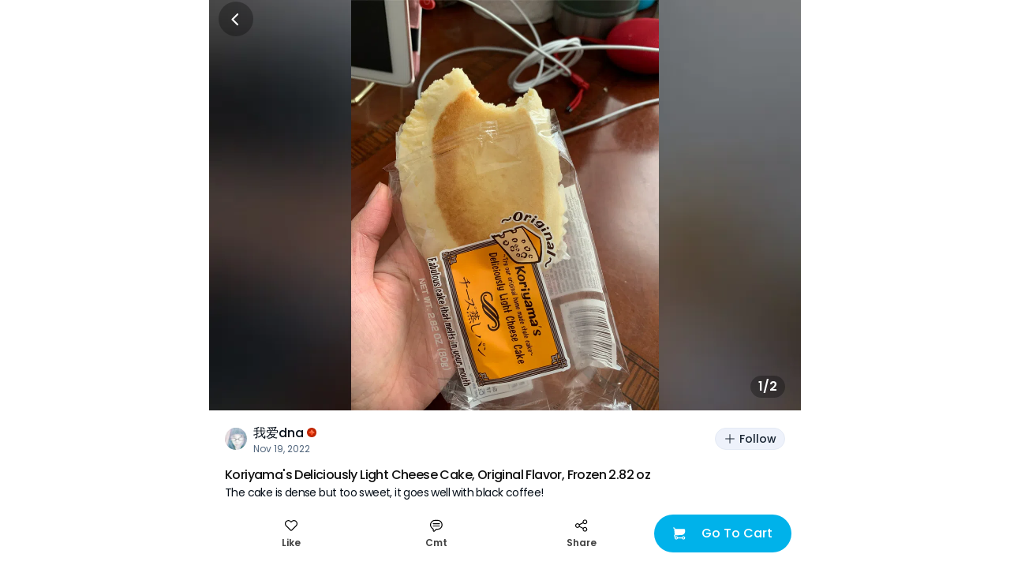

--- FILE ---
content_type: text/html; charset=utf-8
request_url: https://www.sayweee.com/en/social/review/1338668
body_size: 13491
content:
<!DOCTYPE html><html><head><link rel="preload" href="https://static.weeecdn.net/common/enki-styles/main.latin.982019ae.min.css" as="style"/><meta property="fb:app_id" content="819364218109017"/><meta property="og:type" content="website"/><meta property="og:url" content="https://www.sayweee.com/en/social/review/1338668"/><meta property="og:title" content="Check out my post about Koriyama&#x27;s Deli that I bought from Weee! It was great!"/><meta property="og:description" content="Weee! Asian Groceries, delivered. Lots of great products on Weee!, hurry and don&#x27;t miss out!"/><meta property="og:image" content="https://img06.weeecdn.com/item/image/640/304/20ABF4AC90A7505D.jpg!c600x600.auto"/><meta property="og:image:alt" content="Check out my post about Koriyama&#x27;s Deli that I bought from Weee! It was great!"/><meta property="og:locale" content="en"/><meta charSet="utf-8"/><meta http-equiv="X-UA-Compatible" content="IE=Edge"/><meta name="viewport" content="width=device-width, initial-scale=1.0, minimum-scale=1.0, maximum-scale=1.0, user-scalable=no, viewport-fit=cover"/><link rel="dns-prefetch" href="https://www.googletagmanager.com"/><link rel="preconnect" href="https://www.googletagmanager.com"/><link rel="dns-prefetch" href="https://www.google-analytics.com"/><link rel="preconnect" href="https://www.google-analytics.com"/><link rel="dns-prefetch" href="https://img01.weeecdn.com"/><link rel="preconnect" href="https://img01.weeecdn.com"/><link rel="dns-prefetch" href="https://img06.weeecdn.com"/><link rel="preconnect" href="https://img06.weeecdn.com"/><link rel="dns-prefetch" href="https://static.weeecdn.com/social"/><link rel="preconnect" href="https://static.weeecdn.com/social"/><link rel="dns-prefetch" href="https://api.sayweee.net"/><link rel="preconnect" href="https://api.sayweee.net"/><link rel="icon" type="image/png" sizes="32x32" href="/favicons/favicon-32x32.png"/><link rel="icon" type="image/png" sizes="16x16" href="/favicons/favicon-16x16.png"/><link rel="mask-icon" href="/favicons/safari-pinned-tab.svg" color="#009ed0"/><meta name="msapplication-TileColor" content="#009ed0"/><meta name="theme-color" content="#ffffff"/><link rel="stylesheet" href="https://static.weeecdn.net/common/enki-styles/main.latin.982019ae.min.css"/><meta name="test" content="this is test"/><meta name="keywords" content="Weee! - The Largest Asian and Hispanic Grocery Store in North America, Chinese Online Supermarket, online supermarket, Asian supermarket, online shopping, Asian groceries, Chinese Supermarket, Japanese Supermarket, Korea Supermarket, Vietnamese supermarket, Asian Store, Chinese Store, Japanese Store, Korean Store, Asian Grocery Store, Chinese Grocery, Korean Grocery, Japanese Grocery, Vietnamese Grocery, Vietnamese Store, Hispanic Grocery, Asian cosmetics, Japanese cosmetics, Korean cosmetics, fresh fruit (dragon fruit, apple, pear, mango, litchi), fresh vegetables (persian cucumbers, taiwan cabbage,cauliflower, bell pepper), Asian food (Instant noodle, Ramen, Noodles, Tofu), Chinese snacks, Chinese food (hot pot, vinegar, brown sugar, mooncakes), Japanese snacks, Japanese food, Korean snacks, Korean food, Asian snacks (ice cream, honey, sunflower seeds), Asian drinks (milk tea, coconut milk), Asian beverages, Japanese beauty, Korean beauty."/><meta name="description" content="Weee! - The Largest Asian and Hispanic Grocery Store in North America, Chinese Online Supermarket, online supermarket, Asian supermarket, online shopping, Asian groceries, Chinese Supermarket, Japanese Supermarket, Korea Supermarket, Vietnamese supermarket, Asian Store, Chinese Store, Japanese Store, Korean Store, Asian Grocery Store, Chinese Grocery, Korean Grocery, Japanese Grocery, Vietnamese Grocery, Vietnamese Store, Hispanic Grocery, Asian cosmetics, Japanese cosmetics, Korean cosmetics, fresh fruit (dragon fruit, apple, pear, mango, litchi), fresh vegetables (persian cucumbers, taiwan cabbage,cauliflower, bell pepper), Asian food (Instant noodle, Ramen, Noodles, Tofu), Chinese snacks, Chinese food (hot pot, vinegar, brown sugar, mooncakes), Japanese snacks, Japanese food, Korean snacks, Korean food, Asian snacks (ice cream, honey, sunflower seeds), Asian drinks (milk tea, coconut milk), Asian beverages, Japanese beauty, Korean beauty."/><title>Weee! - The Largest Asian and Hispanic Grocery Store in North America</title><link rel="stylesheet" href="https://static.weeecdn.com/common/enki-fonts-css/prod/en-2770a387.css"/><link rel="preload" href="https://img06.weeecdn.com/social/image/707/109/218B8C8401AED0D8.jpeg!c750x0_q80.auto" as="image"/><meta name="next-head-count" content="29"/><link rel="preload" href="https://static.weeecdn.com/social/_next/static/css/8e39d898e1b5806a.css" as="style" crossorigin="anonymous"/><link rel="stylesheet" href="https://static.weeecdn.com/social/_next/static/css/8e39d898e1b5806a.css" crossorigin="anonymous" data-n-g=""/><link rel="preload" href="https://static.weeecdn.com/social/_next/static/css/2c99373c2aee67a7.css" as="style" crossorigin="anonymous"/><link rel="stylesheet" href="https://static.weeecdn.com/social/_next/static/css/2c99373c2aee67a7.css" crossorigin="anonymous" data-n-p=""/><noscript data-n-css=""></noscript><script defer="" crossorigin="anonymous" nomodule="" src="https://static.weeecdn.com/social/_next/static/chunks/polyfills-c67a75d1b6f99dc8.js"></script><script defer="" src="https://static.weeecdn.com/social/_next/static/chunks/5231.8a1a246c7e7367a8.js" crossorigin="anonymous"></script><script defer="" src="https://static.weeecdn.com/social/_next/static/chunks/9526-65da95f2f6ece24e.js" crossorigin="anonymous"></script><script defer="" src="https://static.weeecdn.com/social/_next/static/chunks/3108-de92320e74b01d2c.js" crossorigin="anonymous"></script><script defer="" src="https://static.weeecdn.com/social/_next/static/chunks/835.fff0578aafd3c8e4.js" crossorigin="anonymous"></script><script defer="" src="https://static.weeecdn.com/social/_next/static/chunks/7157.b98ad7dbdbbf060b.js" crossorigin="anonymous"></script><script defer="" src="https://static.weeecdn.com/social/_next/static/chunks/1033-361fdd148bbdfdab.js" crossorigin="anonymous"></script><script defer="" src="https://static.weeecdn.com/social/_next/static/chunks/8947.f21b5b69885724e1.js" crossorigin="anonymous"></script><script defer="" src="https://static.weeecdn.com/social/_next/static/chunks/4177-beb3eb88afb291bd.js" crossorigin="anonymous"></script><script defer="" src="https://static.weeecdn.com/social/_next/static/chunks/2268-2243e7941f6ba032.js" crossorigin="anonymous"></script><script defer="" src="https://static.weeecdn.com/social/_next/static/chunks/4652-ff6dddf8c2c44f12.js" crossorigin="anonymous"></script><script defer="" src="https://static.weeecdn.com/social/_next/static/chunks/5300-0d83af83e5519190.js" crossorigin="anonymous"></script><script defer="" src="https://static.weeecdn.com/social/_next/static/chunks/569.d2e9a228b54e7af7.js" crossorigin="anonymous"></script><script src="https://static.weeecdn.com/social/_next/static/chunks/webpack-8c06b7f031c29b4c.js" defer="" crossorigin="anonymous"></script><script src="https://static.weeecdn.com/social/_next/static/chunks/framework-c785d58f95541f19.js" defer="" crossorigin="anonymous"></script><script src="https://static.weeecdn.com/social/_next/static/chunks/main-0808b758b6210d88.js" defer="" crossorigin="anonymous"></script><script src="https://static.weeecdn.com/social/_next/static/chunks/pages/_app-8fb90a127d3fd6f9.js" defer="" crossorigin="anonymous"></script><script src="https://static.weeecdn.com/social/_next/static/chunks/29107295-d9955096dca3b743.js" defer="" crossorigin="anonymous"></script><script src="https://static.weeecdn.com/social/_next/static/chunks/8908-7d82dfb7fde3fc17.js" defer="" crossorigin="anonymous"></script><script src="https://static.weeecdn.com/social/_next/static/chunks/7733-eee71e57d6041768.js" defer="" crossorigin="anonymous"></script><script src="https://static.weeecdn.com/social/_next/static/chunks/1664-017c61d4c24b40e4.js" defer="" crossorigin="anonymous"></script><script src="https://static.weeecdn.com/social/_next/static/chunks/7557-f77ca1138a7021ae.js" defer="" crossorigin="anonymous"></script><script src="https://static.weeecdn.com/social/_next/static/chunks/6402-969e913a37d3304b.js" defer="" crossorigin="anonymous"></script><script src="https://static.weeecdn.com/social/_next/static/chunks/pages/%5Blocale%5D/social/review/%5Bid%5D-19b46c7a4c0d0cc7.js" defer="" crossorigin="anonymous"></script><script src="https://static.weeecdn.com/social/_next/static/KXqseLPu65HPrJIt4_Wzy/_buildManifest.js" defer="" crossorigin="anonymous"></script><script src="https://static.weeecdn.com/social/_next/static/KXqseLPu65HPrJIt4_Wzy/_ssgManifest.js" defer="" crossorigin="anonymous"></script></head><body id="root"><div id="__next"><div class="w-20 h-11 bg-[transparent] fixed top-0 left-1/2 -translate-x-1/2 z-50"></div><header class="fixed top-0 left-1/2 -translate-x-1/2 z-50 flex justify-center items-center w-full max-w-[750px] h-12 px-3 overflow-hidden text-[#ffffff]" style="padding-top:0px;height:48px;box-shadow:unset"><div class="flex-none w-11 h-11 flex items-center justify-center relative z-[1] cursor-pointer rounded-full  bg-[#000000]/30"><svg width="1em" height="1em" viewBox="0 0 20 20" fill="none" xmlns="http://www.w3.org/2000/svg" role="presentation" class="w-7 h-7"><path d="M10.8944 15.6596L6.21243 10.9777C6.07293 10.8372 5.99479 10.6472 5.99512 10.4493C5.99545 10.2513 6.07422 10.0616 6.21419 9.9216L10.8961 5.23966C10.9639 5.16346 11.0464 5.1019 11.1388 5.05877C11.2312 5.01564 11.3314 4.99185 11.4333 4.98885C11.5352 4.98585 11.6366 5.00371 11.7314 5.04133C11.8261 5.07895 11.9122 5.13554 11.9842 5.20763C12.0563 5.27971 12.1129 5.36577 12.1505 5.46051C12.1882 5.55526 12.206 5.65669 12.203 5.75859C12.2 5.86049 12.1762 5.9607 12.1331 6.05307C12.09 6.14544 12.0284 6.22802 11.9522 6.29574L7.79918 10.4488L11.9504 14.6035C12.0772 14.7461 12.1446 14.9318 12.139 15.1225C12.1334 15.3132 12.0552 15.4945 11.9203 15.6294C11.7853 15.7643 11.604 15.8426 11.4133 15.8482C11.2226 15.8538 11.037 15.7864 10.8944 15.6596Z" fill="currentColor"></path></svg></div><div class="pointer-events-none truncate text-center enki-body-base-medium flex-1 -ml-11 px-11 py-3"></div></header><div class="max-w-[750px] mx-auto mb-32"><div class="relative" data-testid="wid-review-detail-bg"><div class="splide"><div class="splide__track"><ul class="splide__list"><li class="splide__slide relative h-[520px]"><div class="absolute top-0 left-0 w-full h-full" data-component="CroppedImage"></div><div class="absolute top-0 right-0 bottom-0 left-0 -z-10 w-full h-full flex items-center justify-center bg-[#000000]/50"><div class="w-full h-full !w-auto" data-component="CroppedImage"><div class="go2979784362 bg-cover bg-center bg-no-repeat bg-white absolute top-0 left-0 w-full h-full" url="https://static.weeecdn.net/social/_next/static/media/review-detail-bg.ec909166.jpg!c750x0_q80.auto" url_set="https://static.weeecdn.net/social/_next/static/media/review-detail-bg.ec909166.jpg!c375x0_q80.auto,https://static.weeecdn.net/social/_next/static/media/review-detail-bg.ec909166.jpg!c750x0_q80.auto,https://static.weeecdn.net/social/_next/static/media/review-detail-bg.ec909166.jpg!c750x0_q80.auto"></div></div><div class="w-[calc(100vw)] h-[calc(100vw)] bg-[#ffffff] flex items-center justify-center"><svg width="115" height="34" viewBox="0 0 115 34" fill="none" xmlns="http://www.w3.org/2000/svg"><path d="M45.0136 0.577188C42.3138 -0.209849 39.4063 1.20682 38.0564 2.62348C36.7066 4.04015 33.3838 14.5864 32.605 16.3179C31.8262 18.0494 28.763 25.4476 28.14 25.3426C27.5689 25.2377 27.6727 22.0895 27.7765 19.8334C27.8804 17.5772 28.2438 9.44447 28.0361 6.03398C27.8284 2.62348 26.7382 0.472249 25.1287 0.104965C23.8826 -0.15738 21.5463 2.70838e-05 19.833 1.52163C18.1196 3.04324 19.2099 4.66978 19.2099 4.66978C19.0023 7.66052 17.237 12.6976 16.3544 14.6914C15.4718 16.6852 12.0971 23.8735 11.474 23.9784C10.851 24.0834 10.851 19.8334 10.6953 17.4723C10.5395 15.1111 10.6433 6.08645 9.76072 3.41052C8.87811 0.734595 5.71106 0.892003 5.71106 0.892003C3.11513 0.892003 0.934538 2.41361 0.155757 3.98768C-0.571106 5.56176 1.19413 6.87349 1.92099 7.71299C2.64786 8.60497 2.64786 9.75929 2.64786 10.9661C2.64786 12.1729 2.33634 24.6081 2.33634 27.4939C2.33634 30.3797 3.06321 33.213 5.03612 33.5278C7.00903 33.8426 9.34538 33.7377 12.9278 31.0093C16.5102 28.3334 20.0926 18.5741 20.5079 19.0988C20.8194 19.5185 19.833 25.9723 19.833 25.9723C19.833 25.9723 18.2235 30.4846 20.0926 32.5834C21.9616 34.6821 25.544 33.8951 27.2573 33.2655C28.9707 32.6358 32.8646 30.5371 35.7201 26.2871C38.5756 22.0371 45.0136 8.65744 45.5847 7.03089C46.1558 5.40435 47.7133 1.36422 45.0136 0.577188Z" fill="#F8F8F8"></path><path d="M97.5036 22.1945C97.2959 22.0895 96.2575 21.7222 95.2711 23.1914C94.2846 24.6605 92.0521 27.284 89.1446 28.5957C86.393 29.8549 84.9392 27.5988 84.9392 27.5988C86.9641 27.0216 92.9347 22.5617 91.5329 17.7346C90.1311 12.9074 84.6796 13.8519 84.6796 13.8519C83.9009 14.0093 81.9279 14.1142 79.1243 16.5278C76.8399 18.5741 75.6977 22.929 76.3726 26.1821C68.3252 31.2716 67.0273 27.2315 67.0273 27.2315C69.104 26.9167 74.9708 23.5062 74.244 18.5216C73.5171 13.537 67.9618 13.7469 67.9618 13.7469C67.183 13.7994 65.2101 13.642 62.095 15.6883C59.3952 17.4722 57.63 22.0895 58.1491 25.4475C58.253 26.1296 58.4087 26.8117 58.6164 27.4938C50.3613 30.7469 49.1153 26.4445 49.1153 26.4445C51.2439 26.4445 57.7857 24.3982 57.7857 19.3611C57.7857 14.3241 52.2823 13.6945 52.2823 13.6945C51.5035 13.642 49.5825 13.1698 46.2078 14.6914C43.3523 16.1605 40.9121 20.463 40.9121 23.8735C40.9121 27.284 42.262 31.6389 47.35 33.1605C53.2169 34.892 57.7857 33.4753 60.9528 31.3241C62.1469 32.5309 63.7564 33.4229 65.937 33.7377C71.6999 34.5772 75.6977 32.7408 78.2936 30.4321C79.7474 32.3735 81.9279 33.8951 85.3027 33.9475C85.3027 33.9475 90.9099 34.2624 95.6345 29.1204C100.359 24.0309 97.7113 22.2994 97.5036 22.1945ZM48.025 22.037C47.4539 21.3025 47.8173 19.4661 49.1153 18.2593C52.2304 15.4259 53.788 18.784 51.1401 21.4074C51.1401 21.4074 48.9595 23.3488 48.025 22.037ZM64.8986 22.6667C64.2236 21.9846 64.3275 20.1482 65.4178 18.784C68.0656 15.5309 70.1424 18.6266 67.858 21.6173C67.9099 21.5648 66.0408 23.7685 64.8986 22.6667ZM82.8106 23.0864C82.0837 22.5093 81.876 20.6728 82.8106 19.1512C84.9911 15.5309 87.4832 18.3117 85.6142 21.6173C85.6142 21.6173 84.1085 24.0833 82.8106 23.0864Z" fill="#F8F8F8"></path><path d="M112.144 0.472223C106.797 -1.78395 103.214 6.76852 103.214 6.76852C98.6975 19.2037 100.359 21.1975 101.086 22.7716C101.813 24.3457 106.07 26.8642 107.005 21.9321C107.887 17.0525 112.767 8.91975 113.339 7.97531C113.91 7.03086 117.492 2.7284 112.144 0.472223Z" fill="#F8F8F8"></path><path d="M102.592 26.4969C99.4764 26.0772 98.6977 29.3827 99.4764 31.6913C100.255 34 102.332 34.2099 103.318 33.9475C104.305 33.6852 106.693 32.3734 106.174 29.645C105.551 26.8117 102.592 26.4969 102.592 26.4969Z" fill="#F8F8F8"></path></svg></div></div></li><li class="splide__slide relative h-[520px]"><div class="absolute top-0 left-0 w-full h-full" data-component="CroppedImage"></div><div class="absolute top-0 right-0 bottom-0 left-0 -z-10 w-full h-full flex items-center justify-center bg-[#000000]/50"><div class="w-full h-full !w-auto" data-component="CroppedImage"><div class="go2979784362 bg-cover bg-center bg-no-repeat bg-white absolute top-0 left-0 w-full h-full" url="https://static.weeecdn.net/social/_next/static/media/review-detail-bg.ec909166.jpg!c750x0_q80.auto" url_set="https://static.weeecdn.net/social/_next/static/media/review-detail-bg.ec909166.jpg!c375x0_q80.auto,https://static.weeecdn.net/social/_next/static/media/review-detail-bg.ec909166.jpg!c750x0_q80.auto,https://static.weeecdn.net/social/_next/static/media/review-detail-bg.ec909166.jpg!c750x0_q80.auto"></div></div><div class="w-[calc(100vw)] h-[calc(100vw)] bg-[#ffffff] flex items-center justify-center"><svg width="115" height="34" viewBox="0 0 115 34" fill="none" xmlns="http://www.w3.org/2000/svg"><path d="M45.0136 0.577188C42.3138 -0.209849 39.4063 1.20682 38.0564 2.62348C36.7066 4.04015 33.3838 14.5864 32.605 16.3179C31.8262 18.0494 28.763 25.4476 28.14 25.3426C27.5689 25.2377 27.6727 22.0895 27.7765 19.8334C27.8804 17.5772 28.2438 9.44447 28.0361 6.03398C27.8284 2.62348 26.7382 0.472249 25.1287 0.104965C23.8826 -0.15738 21.5463 2.70838e-05 19.833 1.52163C18.1196 3.04324 19.2099 4.66978 19.2099 4.66978C19.0023 7.66052 17.237 12.6976 16.3544 14.6914C15.4718 16.6852 12.0971 23.8735 11.474 23.9784C10.851 24.0834 10.851 19.8334 10.6953 17.4723C10.5395 15.1111 10.6433 6.08645 9.76072 3.41052C8.87811 0.734595 5.71106 0.892003 5.71106 0.892003C3.11513 0.892003 0.934538 2.41361 0.155757 3.98768C-0.571106 5.56176 1.19413 6.87349 1.92099 7.71299C2.64786 8.60497 2.64786 9.75929 2.64786 10.9661C2.64786 12.1729 2.33634 24.6081 2.33634 27.4939C2.33634 30.3797 3.06321 33.213 5.03612 33.5278C7.00903 33.8426 9.34538 33.7377 12.9278 31.0093C16.5102 28.3334 20.0926 18.5741 20.5079 19.0988C20.8194 19.5185 19.833 25.9723 19.833 25.9723C19.833 25.9723 18.2235 30.4846 20.0926 32.5834C21.9616 34.6821 25.544 33.8951 27.2573 33.2655C28.9707 32.6358 32.8646 30.5371 35.7201 26.2871C38.5756 22.0371 45.0136 8.65744 45.5847 7.03089C46.1558 5.40435 47.7133 1.36422 45.0136 0.577188Z" fill="#F8F8F8"></path><path d="M97.5036 22.1945C97.2959 22.0895 96.2575 21.7222 95.2711 23.1914C94.2846 24.6605 92.0521 27.284 89.1446 28.5957C86.393 29.8549 84.9392 27.5988 84.9392 27.5988C86.9641 27.0216 92.9347 22.5617 91.5329 17.7346C90.1311 12.9074 84.6796 13.8519 84.6796 13.8519C83.9009 14.0093 81.9279 14.1142 79.1243 16.5278C76.8399 18.5741 75.6977 22.929 76.3726 26.1821C68.3252 31.2716 67.0273 27.2315 67.0273 27.2315C69.104 26.9167 74.9708 23.5062 74.244 18.5216C73.5171 13.537 67.9618 13.7469 67.9618 13.7469C67.183 13.7994 65.2101 13.642 62.095 15.6883C59.3952 17.4722 57.63 22.0895 58.1491 25.4475C58.253 26.1296 58.4087 26.8117 58.6164 27.4938C50.3613 30.7469 49.1153 26.4445 49.1153 26.4445C51.2439 26.4445 57.7857 24.3982 57.7857 19.3611C57.7857 14.3241 52.2823 13.6945 52.2823 13.6945C51.5035 13.642 49.5825 13.1698 46.2078 14.6914C43.3523 16.1605 40.9121 20.463 40.9121 23.8735C40.9121 27.284 42.262 31.6389 47.35 33.1605C53.2169 34.892 57.7857 33.4753 60.9528 31.3241C62.1469 32.5309 63.7564 33.4229 65.937 33.7377C71.6999 34.5772 75.6977 32.7408 78.2936 30.4321C79.7474 32.3735 81.9279 33.8951 85.3027 33.9475C85.3027 33.9475 90.9099 34.2624 95.6345 29.1204C100.359 24.0309 97.7113 22.2994 97.5036 22.1945ZM48.025 22.037C47.4539 21.3025 47.8173 19.4661 49.1153 18.2593C52.2304 15.4259 53.788 18.784 51.1401 21.4074C51.1401 21.4074 48.9595 23.3488 48.025 22.037ZM64.8986 22.6667C64.2236 21.9846 64.3275 20.1482 65.4178 18.784C68.0656 15.5309 70.1424 18.6266 67.858 21.6173C67.9099 21.5648 66.0408 23.7685 64.8986 22.6667ZM82.8106 23.0864C82.0837 22.5093 81.876 20.6728 82.8106 19.1512C84.9911 15.5309 87.4832 18.3117 85.6142 21.6173C85.6142 21.6173 84.1085 24.0833 82.8106 23.0864Z" fill="#F8F8F8"></path><path d="M112.144 0.472223C106.797 -1.78395 103.214 6.76852 103.214 6.76852C98.6975 19.2037 100.359 21.1975 101.086 22.7716C101.813 24.3457 106.07 26.8642 107.005 21.9321C107.887 17.0525 112.767 8.91975 113.339 7.97531C113.91 7.03086 117.492 2.7284 112.144 0.472223Z" fill="#F8F8F8"></path><path d="M102.592 26.4969C99.4764 26.0772 98.6977 29.3827 99.4764 31.6913C100.255 34 102.332 34.2099 103.318 33.9475C104.305 33.6852 106.693 32.3734 106.174 29.645C105.551 26.8117 102.592 26.4969 102.592 26.4969Z" fill="#F8F8F8"></path></svg></div></div></li></ul></div></div><div class="enki-body-base-strong py-1 px-2.5 text-[#ffffff] bg-[#000000]/30 absolute bottom-4 right-5 z-[1] rounded-full" data-testid="txt-review-detail-bg-indicator">1/2</div><div class="absolute top-0 right-0 left-0 bottom-0 -z-[1]"></div></div><div class="p-5 pt-0" data-testid="wid-post-detail-base-info"><div class="flex items-center justify-between py-4"><div class="flex items-center overflow-hidden" data-testid="wid-user-info"><div class="flex-none flex-shrink-0 mr-2 relative" data-testid="wid-user-avatar"><div class="w-full h-full" data-component="CroppedImage"><div data-testid="placeholder-loading" class="w-full h-full bg-[#e6e6e6] rounded object-cover m-0 text-base"></div><img src="https://img08.weeecdn.net/user_avatar/image/115/224/344F59FDFEF6DC9D.jpeg!c256x256_q80.auto" srcSet="https://img08.weeecdn.net/user_avatar/image/115/224/344F59FDFEF6DC9D.jpeg!c128x128_q80.auto 1x, https://img08.weeecdn.net/user_avatar/image/115/224/344F59FDFEF6DC9D.jpeg!c256x256_q80.auto 2x, https://img08.weeecdn.net/user_avatar/image/115/224/344F59FDFEF6DC9D.jpeg!c256x256_q80.auto 3x" class="rounded-full block my-0 mx-auto" width="28" height="28" alt="Weee!"/></div></div><div class="flex-1 flex-col overflow-hidden"><div class="flex items-center"><span class="enki-body-base-medium text-surface-100-fg-default truncate" data-testid="wid-user-name">我爱dna</span><div class="w-full h-full flex-shrink-0 basis-0 ml-1" data-component="CroppedImage"><div data-testid="placeholder-loading" class="w-full h-full bg-[#e6e6e6] rounded object-cover m-0 text-base"></div></div></div><div class="enki-body-2xs text-surface-100-fg-minor"><style data-emotion="css 1mrmhwg animation-wiooy9">.css-1mrmhwg{display:block;background-color:rgba(0, 0, 0, 0.11);height:1.2em;border-radius:4px;position:relative;overflow:hidden;-webkit-mask-image:-webkit-radial-gradient(white, black);}.css-1mrmhwg::after{-webkit-animation:animation-wiooy9 2s linear 0.5s infinite;animation:animation-wiooy9 2s linear 0.5s infinite;background:linear-gradient(
          90deg,
          transparent,
          rgba(0, 0, 0, 0.04),
          transparent
        );content:'';position:absolute;-webkit-transform:translateX(-100%);-moz-transform:translateX(-100%);-ms-transform:translateX(-100%);transform:translateX(-100%);bottom:0;left:0;right:0;top:0;}@-webkit-keyframes animation-wiooy9{0%{-webkit-transform:translateX(-100%);-moz-transform:translateX(-100%);-ms-transform:translateX(-100%);transform:translateX(-100%);}50%{-webkit-transform:translateX(100%);-moz-transform:translateX(100%);-ms-transform:translateX(100%);transform:translateX(100%);}100%{-webkit-transform:translateX(100%);-moz-transform:translateX(100%);-ms-transform:translateX(100%);transform:translateX(100%);}}@keyframes animation-wiooy9{0%{-webkit-transform:translateX(-100%);-moz-transform:translateX(-100%);-ms-transform:translateX(-100%);transform:translateX(-100%);}50%{-webkit-transform:translateX(100%);-moz-transform:translateX(100%);-ms-transform:translateX(100%);transform:translateX(100%);}100%{-webkit-transform:translateX(100%);-moz-transform:translateX(100%);-ms-transform:translateX(100%);transform:translateX(100%);}}</style><span class="MuiSkeleton-root MuiSkeleton-rounded MuiSkeleton-wave bg-surface-200-bg inline-block align-middle css-1mrmhwg" style="width:80px;height:12px"></span></div></div></div><button class="enki-body-base-medium font-[inherit] select-none appearance-none outline-none no-underline relative justify-center border border-solid whitespace-nowrap text-center cursor-pointer disabled:text-[#878787] disabled:border-[#eaeaea] text-xs rounded-full flex items-center h-7 px-2.5 normal-case flex-shrink-0 text-btn-tertiary-fg-default border-surface-100-hairline bg-btn-tertiary-bg flex-none ml-2" data-testid="btn-follow"><svg width="1em" height="1em" viewBox="0 0 20 20" fill="none" xmlns="http://www.w3.org/2000/svg" role="presentation" class="text-base mr-100"><path d="M16.6201 9.25251H10.7483V3.37984C10.7483 3.18147 10.6695 2.99123 10.5293 2.85096C10.389 2.7107 10.1988 2.6319 10.0004 2.6319C9.80203 2.6319 9.61179 2.7107 9.47152 2.85096C9.33125 2.99123 9.25245 3.18147 9.25245 3.37984V9.25251H3.37978C3.18141 9.25251 2.99117 9.33131 2.8509 9.47158C2.71064 9.61185 2.63184 9.80209 2.63184 10.0005C2.63184 10.1988 2.71064 10.3891 2.8509 10.5293C2.99117 10.6696 3.18141 10.7484 3.37978 10.7484H9.25245V16.6202C9.25245 16.8186 9.33125 17.0088 9.47152 17.1491C9.61179 17.2893 9.80203 17.3681 10.0004 17.3681C10.1988 17.3681 10.389 17.2893 10.5293 17.1491C10.6695 17.0088 10.7483 16.8186 10.7483 16.6202V10.7484H16.6201C16.8185 10.7484 17.0087 10.6696 17.149 10.5293C17.2893 10.3891 17.3681 10.1988 17.3681 10.0005C17.3681 9.80209 17.2893 9.61185 17.149 9.47158C17.0087 9.33131 16.8185 9.25251 16.6201 9.25251Z" fill="currentColor"></path></svg><span class="enki-body-sm-medium leading-1">Follow</span></button></div><div class="relative text-[13px] leading-3 tracking-tightest w-full" data-testid="wid-toggle-original"><div class="break-all enki-body-base-medium mb-1 text-[15px] leading-2 text-[#111111]" data-testid="txt-toggle-original-title">Koriyama&#x27;s Deliciously Light Cheese Cake, Original Flavor, Frozen 2.82 oz</div><div class="enki-body-sm text-surface-100-fg-default" data-testid="txt-toggle-original-content"><div class="__react-ellipsis-js inline"><span class="__react-ellipsis-js-content" style="word-break:break-word"></span><span> ...<span></span></span></div></div><div class="mt-2 enki-body-2xs text-surface-100-fg-minor cursor-pointer" data-testid="btn-toggle-original">See Original</div></div></div><div class="w-full h-[6px] bg-surface-200-bg"></div><div class="w-full h-[6px] bg-surface-200-bg"></div><div class="flex items-center justify-between max-w-[750px] w-full fixed bottom-0 left-1/2 -translate-x-1/2 z-[2] bg-surface-100-bg px-3 pt-2 pb-5" data-testid="wid-post-detail-bottom"><div class="flex-1 flex items-center"><div class="flex justify-center items-center flex-col flex-1" data-testid="wid-set-post-like"><svg width="1em" height="1em" viewBox="0 0 20 20" fill="none" xmlns="http://www.w3.org/2000/svg" role="presentation" class="text-md"><path fill-rule="evenodd" clip-rule="evenodd" d="M18.3359 2.96702C17.817 2.44802 17.201 2.03633 16.523 1.75544C15.845 1.47456 15.1183 1.32999 14.3845 1.32999C13.6506 1.32999 12.9239 1.47456 12.2459 1.75544C11.5679 2.03633 10.9519 2.44802 10.4331 2.96702C10.269 3.13061 10.1148 3.30369 9.97103 3.48537C9.82735 3.30391 9.67338 3.13084 9.50989 2.96702C8.4592 1.93208 7.042 1.35444 5.56721 1.36001C4.09242 1.36558 2.67962 1.95391 1.63678 2.99675C0.593937 4.03959 0.00560915 5.45239 3.99006e-05 6.92718C-0.00552935 8.40197 0.572111 9.81917 1.60705 10.8699L8.50927 17.7721C8.8971 18.1598 9.42306 18.3776 9.97147 18.3776C10.5199 18.3776 11.0458 18.1598 11.4337 17.7721L18.3359 10.8699C18.8549 10.351 19.2666 9.73498 19.5475 9.05699C19.8284 8.37899 19.9729 7.65231 19.9729 6.91844C19.9729 6.18456 19.8284 5.45788 19.5475 4.77989C19.2666 4.10189 18.8549 3.48588 18.3359 2.96702ZM17.2798 9.81204L10.3776 16.7143C10.3246 16.7675 10.2615 16.8097 10.1921 16.8384C10.1227 16.8672 10.0484 16.8821 9.97323 16.8821C9.8981 16.8821 9.82371 16.8672 9.75432 16.8384C9.68493 16.8097 9.6219 16.7675 9.56885 16.7143L2.66487 9.81204C2.09947 9.24735 1.71177 8.52948 1.54961 7.74701C1.38745 6.96454 1.45793 6.15172 1.75235 5.40884C2.04677 4.66596 2.55224 4.02553 3.2064 3.56659C3.86056 3.10765 4.63477 2.85026 5.4335 2.82621H5.67639C5.70895 2.82621 5.74152 2.82621 5.77408 2.83061L5.86824 2.83677C5.89816 2.83677 5.92897 2.84117 5.95625 2.84469C6.81094 2.91648 7.63121 3.21409 8.33309 3.70706C9.03497 4.20003 9.59325 4.87066 9.95079 5.65029H9.97279C10.3362 4.85593 10.9079 4.17473 11.6271 3.67893C12.3463 3.18313 13.1863 2.89121 14.058 2.83413L14.1521 2.82797C14.1847 2.82797 14.2173 2.82797 14.2498 2.82357H14.4998C15.2981 2.84795 16.0719 3.10544 16.7257 3.56429C17.3795 4.02314 17.8847 4.66329 18.1791 5.40582C18.4734 6.14834 18.544 6.96078 18.3822 7.74296C18.2204 8.52514 17.8332 9.24286 17.2684 9.80764L17.2798 9.81204Z" fill="currentColor"></path></svg><div class="text-[#000000]/75 text-center mt-1.5 enki-body-2xs-strong" data-testid="txt-set-post-like-count">Like</div></div><div class="flex-1" data-testid="btn-post-detail-bottom-comment"><a class="flex items-center flex-col" href="javascript:;"><svg width="1em" height="1em" viewBox="0 0 20 20" fill="none" xmlns="http://www.w3.org/2000/svg" role="presentation" class="text-md"><path d="M14.8806 7.81071H5.11952C4.92116 7.81071 4.73092 7.73191 4.59065 7.59164 4.45038 7.45137 4.37158 7.26113 4.37158 7.06276 4.37158 6.8644 4.45038 6.67415 4.59065 6.53389 4.73092 6.39362 4.92116 6.31482 5.11952 6.31482H14.8806C15.079 6.31482 15.2692 6.39362 15.4095 6.53389 15.5498 6.67415 15.6286 6.8644 15.6286 7.06276 15.6286 7.26113 15.5498 7.45137 15.4095 7.59164 15.2692 7.73191 15.079 7.81071 14.8806 7.81071ZM14.8806 11.3436H5.11952C4.92116 11.3436 4.73092 11.2648 4.59065 11.1245 4.45038 10.9843 4.37158 10.794 4.37158 10.5957 4.37158 10.3973 4.45038 10.2071 4.59065 10.0668 4.73092 9.92652 4.92116 9.84772 5.11952 9.84772H14.8806C15.079 9.84772 15.2692 9.92652 15.4095 10.0668 15.5498 10.2071 15.6286 10.3973 15.6286 10.5957 15.6286 10.794 15.5498 10.9843 15.4095 11.1245 15.2692 11.2648 15.079 11.3436 14.8806 11.3436Z" fill="currentColor"></path><path fill-rule="evenodd" clip-rule="evenodd" d="M4.98851 19.3544C5.28555 19.6514 5.68841 19.8183 6.10848 19.8183C6.52811 19.8177 6.93034 19.6506 7.22688 19.3537L9.57542 17.006C9.74362 16.8376 9.94353 16.7043 10.1636 16.6136C10.3837 16.523 10.6195 16.4769 10.8575 16.478H12.2654C14.2727 16.4103 16.1752 15.5653 17.5713 14.1214C18.9674 12.6774 19.7478 10.7475 19.7478 8.73902C19.7478 6.73053 18.9674 4.80061 17.5713 3.35666C16.1752 1.91271 14.2727 1.0677 12.2654 1H7.7434C6.04285 0.999146 4.38936 1.55843 3.0385 2.59142C1.68764 3.62441 0.714637 5.07358 0.26987 6.71494C-0.174896 8.35629 -0.0666559 10.0985 0.577861 11.6721C1.22238 13.2458 2.36728 14.5634 3.83562 15.4212C4.04442 15.5431 4.21781 15.7174 4.33865 15.9268C4.45948 16.1362 4.52358 16.3735 4.5246 16.6153V18.2344C4.5246 18.6544 4.69148 19.0573 4.98851 19.3544ZM3.94755 3.77919C5.03747 2.94598 6.37148 2.49497 7.7434 2.49589L12.2619 2.49677C13.8771 2.55742 15.4059 3.24172 16.5272 4.4059C17.6485 5.57009 18.275 7.12354 18.275 8.7399C18.275 10.3563 17.6485 11.9097 16.5272 13.0739C15.4059 14.2381 13.8771 14.9224 12.2619 14.983H10.854C10.4193 14.9816 9.98876 15.0665 9.58714 15.2326C9.18552 15.3988 8.82084 15.6429 8.51422 15.951L6.1692 18.296C6.15689 18.3084 6.14117 18.3168 6.12403 18.3203C6.10689 18.3237 6.08912 18.322 6.07298 18.3153C6.05684 18.3086 6.04306 18.2972 6.0334 18.2827C6.02373 18.2681 6.01863 18.251 6.01873 18.2335V16.6144C6.01718 16.1117 5.88455 15.6181 5.63395 15.1823C5.38335 14.7466 5.02343 14.3837 4.58972 14.1295C3.40517 13.4374 2.48158 12.3744 1.96171 11.1048C1.44184 9.83518 1.35463 8.42968 1.71358 7.10556C2.07253 5.78143 2.85764 4.61241 3.94755 3.77919Z" fill="currentColor"></path></svg><div class="text-[#000000]/75 mt-[6px] whitespace-nowrap enki-body-2xs-strong">Cmt</div></a></div><div class="flex-1 flex items-center flex-col" data-testid="btn-post-detail-bottom-share"><svg width="1em" height="1em" viewBox="0 0 21 20" fill="none" xmlns="http://www.w3.org/2000/svg" role="presentation" class="text-md"><path d="M16.1829 12.3467C15.6012 12.3469 15.0272 12.4801 14.5049 12.7362C13.9825 12.9923 13.5256 13.3644 13.1692 13.8241L7.50944 10.9943C7.69013 10.3356 7.69013 9.64048 7.50944 8.98185L13.1692 6.15198C13.7504 6.89731 14.5881 7.3999 15.5192 7.56209C16.4504 7.72427 17.4086 7.53447 18.2077 7.02957C19.0067 6.52467 19.5895 5.74073 19.8428 4.8301C20.0961 3.91947 20.0018 2.94719 19.5782 2.10223C19.1546 1.25726 18.432 0.599963 17.5508 0.258063C16.6696 -0.0838374 15.6927 -0.0859139 14.8101 0.252237C13.9275 0.590387 13.2021 1.24461 12.7749 2.08777C12.3477 2.93092 12.2492 3.90279 12.4987 4.81448L6.83805 7.64347C6.34952 7.01453 5.67668 6.55396 4.91358 6.32615C4.15047 6.09834 3.33526 6.11469 2.5819 6.3729C1.82854 6.63111 1.17469 7.11828 0.711775 7.76629C0.248855 8.41431 0 9.19079 0 9.98717C0 10.7836 0.248855 11.56 0.711775 12.208C1.17469 12.8561 1.82854 13.3432 2.5819 13.6014C3.33526 13.8597 4.15047 13.876 4.91358 13.6482C5.67668 13.4204 6.34952 12.9598 6.83805 12.3309L12.4987 15.1616C12.2885 15.9325 12.3253 16.75 12.604 17.4988C12.8826 18.2477 13.3891 18.8904 14.052 19.3365C14.715 19.7825 15.5011 20.0095 16.2998 19.9854C17.0985 19.9614 17.8696 19.6875 18.5045 19.2024C19.1394 18.7172 19.6063 18.0452 19.8393 17.2809C20.0724 16.5166 20.06 15.6985 19.8038 14.9416C19.5476 14.1847 19.0606 13.5272 18.4112 13.0616C17.7619 12.5959 16.9829 12.3456 16.1838 12.3458L16.1829 12.3467ZM16.1829 1.48394C16.6427 1.48394 17.0922 1.62028 17.4745 1.87573C17.8568 2.13118 18.1548 2.49427 18.3308 2.91906C18.5067 3.34386 18.5527 3.8113 18.463 4.26226C18.3733 4.71323 18.1519 5.12746 17.8268 5.45259C17.5017 5.77772 17.0874 5.99913 16.6365 6.08883C16.1855 6.17854 15.7181 6.1325 15.2933 5.95654C14.8685 5.78058 14.5054 5.48261 14.2499 5.1003C13.9945 4.71799 13.8581 4.26852 13.8581 3.80872C13.8588 3.19236 14.104 2.60145 14.5398 2.16562C14.9757 1.72979 15.5666 1.48464 16.1829 1.48394ZM3.82428 12.3124C3.36444 12.3124 2.91493 12.176 2.53261 11.9205C2.15028 11.665 1.85231 11.3019 1.67637 10.8771C1.50044 10.4522 1.45446 9.98473 1.54423 9.53374C1.634 9.08276 1.8555 8.66852 2.18072 8.34343C2.50593 8.01834 2.92025 7.79699 3.37127 7.70739C3.8223 7.61779 4.28976 7.66395 4.71454 7.84004C5.13933 8.01614 5.50235 8.31425 5.75769 8.69667C6.01303 9.07909 6.14923 9.52865 6.14906 9.98849C6.14813 10.6047 5.90287 11.1954 5.46706 11.631C5.03126 12.0667 4.44048 12.3117 3.82428 12.3124ZM16.1829 18.4922C15.7231 18.4922 15.2737 18.3558 14.8914 18.1004C14.509 17.8449 14.2111 17.4818 14.0351 17.057C13.8592 16.6322 13.8131 16.1648 13.9028 15.7138C13.9925 15.2629 14.2139 14.8486 14.5391 14.5235C14.8642 14.1984 15.2784 13.977 15.7294 13.8873C16.1804 13.7976 16.6478 13.8436 17.0726 14.0196C17.4974 14.1955 17.8605 14.4935 18.1159 14.8758C18.3714 15.2581 18.5077 15.7076 18.5077 16.1674C18.507 16.7837 18.2619 17.3746 17.826 17.8105C17.3902 18.2463 16.7993 18.4915 16.1829 18.4922Z" fill="currentColor"></path></svg><div class="text-[#000000]/75 mt-[6px] enki-body-2xs-strong">Share</div></div></div><div class="flex items-center bg-btn-primary-bg h-12 rounded-full px-6 box-border relative z-50" data-testid="wid-go-to-cart"><div class="flex-none flex items-center justify-center rounded-full text-btn-primary-fg-default mr-5 relative" data-testid="wid-go-to-cart-icon"><svg width="1em" height="1em" viewBox="0 0 21 20" fill="none" xmlns="http://www.w3.org/2000/svg" role="presentation" class="text-base"><path d="M17.3344 14.6665C16.7579 14.6672 16.197 14.8545 15.7358 15.2004C15.2746 15.5464 14.9377 16.0323 14.7756 16.5856H7.88144C7.75825 16.1624 7.53195 15.7764 7.22284 15.4621C6.91373 15.1479 6.53147 14.9153 6.11033 14.7852C5.68919 14.6551 5.24234 14.6315 4.80986 14.7166C4.37737 14.8017 3.97276 14.9928 3.63231 15.2728L3.13867 13.4056C3.12792 13.365 3.1266 13.3226 3.1348 13.2815C3.14301 13.2403 3.16053 13.2016 3.18601 13.1683C3.2115 13.135 3.24428 13.108 3.28183 13.0893C3.31938 13.0707 3.36071 13.0609 3.40265 13.0606H3.46952L14.2547 12.5609C15.8033 12.4899 17.2648 11.8243 18.3348 10.7026C19.4048 9.58099 20.0009 8.08975 19.9988 6.53956V4.38112C19.9983 3.83285 19.7803 3.30716 19.3927 2.91947C19.005 2.53178 18.4793 2.31378 17.931 2.31331H3.37977L3.34809 1.90855C3.3058 1.39007 3.07053 0.906333 2.68879 0.552946C2.30706 0.19956 1.80663 0.00224338 1.28644 0H0.747932C0.549568 0 0.359329 0.0787997 0.219064 0.219064C0.0787997 0.359329 0 0.549568 0 0.747932C0 0.946296 0.0787997 1.13653 0.219064 1.2768C0.359329 1.41706 0.549568 1.49586 0.747932 1.49586H1.28644C1.43033 1.49649 1.56874 1.55108 1.67432 1.64884C1.7799 1.74659 1.84495 1.8804 1.85663 2.02382L2.60984 11.7513C2.2464 11.9341 1.95685 12.2362 1.78975 12.6071C1.62265 12.978 1.58817 13.395 1.69209 13.7883L2.66 17.4409C2.68539 18.0729 2.93461 18.6752 3.36317 19.1404C3.79172 19.6055 4.37168 19.9032 4.99945 19.9802C5.62723 20.0572 6.26193 19.9085 6.79019 19.5607C7.31845 19.2129 7.70585 18.6886 7.8832 18.0815H14.7765C14.9155 18.5566 15.1841 18.9837 15.5522 19.3148C15.9202 19.6459 16.3732 19.868 16.8604 19.9562C17.3475 20.0444 17.8496 19.9952 18.3104 19.8141C18.7712 19.6331 19.1724 19.3273 19.4692 18.931C19.766 18.5348 19.9467 18.0637 19.9908 17.5706C20.035 17.0775 19.9411 16.5819 19.7194 16.1392C19.4978 15.6965 19.1573 15.3242 18.7361 15.0641C18.3148 14.804 17.8295 14.6663 17.3344 14.6665ZM5.32263 18.5038C5.09089 18.504 4.8643 18.4354 4.67154 18.3068C4.47879 18.1781 4.32854 17.9951 4.23982 17.7811C4.15109 17.567 4.12787 17.3314 4.17311 17.1041C4.21834 16.8768 4.32999 16.668 4.49392 16.5042C4.65786 16.3404 4.8667 16.2289 5.09403 16.1838C5.32135 16.1388 5.55694 16.1622 5.77096 16.2511C5.98498 16.3399 6.16783 16.4903 6.29634 16.6832C6.42486 16.876 6.49328 17.1027 6.49293 17.3344C6.49223 17.6445 6.36868 17.9417 6.14933 18.1609C5.92999 18.38 5.63272 18.5034 5.32263 18.5038ZM17.3335 18.5038C17.1018 18.504 16.8753 18.4354 16.6825 18.3068C16.4898 18.1782 16.3396 17.9953 16.2508 17.7813C16.162 17.5672 16.1388 17.3317 16.1839 17.1044C16.2291 16.8771 16.3407 16.6684 16.5045 16.5045C16.6684 16.3407 16.8771 16.2291 17.1044 16.1839C17.3317 16.1388 17.5672 16.1621 17.7813 16.2508C17.9953 16.3396 18.1782 16.4898 18.3068 16.6825C18.4354 16.8753 18.504 17.1018 18.5038 17.3335C18.5034 17.6436 18.38 17.9409 18.1609 18.1602C17.9417 18.3796 17.6436 18.5031 17.3335 18.5038Z" fill="currentColor"></path></svg></div><div class="enki-body-base-medium flex-1 text-center text-btn-primary-fg-default">Go To Cart</div></div></div></div></div><script id="__NEXT_DATA__" type="application/json" crossorigin="anonymous">{"props":{"pageProps":{"lang":"en","top":"0","reviewDetailInfo":{"id":1338668,"status":"P","link":"https://www.sayweee.com/en/social/review/1338668","social_index":"review_1338668","start_id":16688959158668,"user_id":7603138,"uid":"0b092142-2f42-46a7-ab20-2f7189f50dbc","user_name":"我爱dna","user_avatar":"https://img06.weeecdn.com/user_avatar/image/115/224/344F59FDFEF6DC9D.jpeg","user_badge":"https://img06.weeecdn.com/social/image/276/536/bronze_star.png","verified_buyer":true,"verified_seller":null,"like_count":0,"like_count_label":"0","is_set_like":false,"comments_count":0,"featured":0,"award":null,"product_image_url":"https://img06.weeecdn.com/item/image/640/304/20ABF4AC90A7505D.jpg","product_title":null,"pictures":["https://img06.weeecdn.com/social/image/707/109/218B8C8401AED0D8.jpeg","https://img06.weeecdn.com/social/image/216/323/5DE2AA8E6586ACD3.jpeg"],"resize_url":"https://img06.weeecdn.com/social/thumbnail/338/026/38B9BE5852BE3A31.jpeg","show_url":"https://img06.weeecdn.com/social/image/707/109/218B8C8401AED0D8.jpeg","size_rate":1.334,"show_rate":1.333,"product_id":94182,"rec_create_time":1668895915,"origin_lang":"zh","comment":"蛋糕绵密就是太甜，配黑咖啡刚好！","comment_lang":"The cake is dense but too sweet, it goes well with black coffee!","category_num":null,"is_bundle":null,"is_translated":true,"show_translate":1,"quantity":null,"event_id":null,"privilege":false,"type":"review","title":"Koriyama's Deliciously Light Cheese Cake, Original Flavor, Frozen 2.82 oz","title_lang":"Koriyama's Deliciously Light Cheese Cake, Original Flavor, Frozen 2.82 oz","ref_url":"https://img06.weeecdn.com/social/image/707/109/218B8C8401AED0D8.jpeg,https://img06.weeecdn.com/social/image/216/323/5DE2AA8E6586ACD3.jpeg","sd_url":null,"hd_url":null,"ref_gif_url":null,"ref_product_ids":"94182","valid_product_ids":null,"tag_ids":null,"content_type":null,"hash_tags":null,"audit_edit_time":null,"product":{"actual_price":null,"ads_creative":null,"base_price":null,"biz_type":"normal","bought_times":null,"brand_name":null,"category":"frozen08","parent_catalogue_num":null,"delivery_desc":null,"discount_percentage":null,"id":94182,"img":"https://img06.weeecdn.com/item/image/640/304/20ABF4AC90A7505D.jpg","vender_id":"0","is_limit_product":true,"label_list":[],"label_color":null,"label_name":null,"label_position":null,"last_week_sold_count":null,"last_week_sold_count_ui":"1K+","sold_count_ui":"1K+ SOLD","max_order_quantity":5,"min_order_quantity":1,"name":"Koriyama's Deliciously Light Cheese Cake, Original Flavor, Frozen 2.82 oz","one_day_sold_count":null,"parent_category":"frozen","price":2.79,"product_max_order_quantity":null,"product_tag_list":[{"tag_key":"snap","tag_name":"SNAP","tag_color":"#F3FEFB","tag_font_color":"#008B72","tag_icon_url":"https://img06.weeecdn.com/common/image/084/722/7ADF233D24823E2A_0x0.png","tag_position":"","tag_type":null,"more_link":null,"tail_icon_url":null,"refer_id":null}],"remaining_count":100,"slug":"Koriyama-s-Deliciously-Light-Cheese-Cake-Original-Flavor-Frozen/94182","sold_status":"available","unit_price":"$0.98/oz","view_link":"https://www.sayweee.com/en/product/Koriyama-s-Deliciously-Light-Cheese-Cake-Original-Flavor-Frozen-1/94182","is_pantry":false,"item_type":null,"restock_tip":null,"is_colding_package":false,"sort_number":null,"brand_key":"45FAuI6N","seller_id":null,"unit":null,"unit_min":null,"unit_max":null,"image_url":null,"currency":null,"quantity":null,"is_show_member_price":null,"is_mkpl":null,"vender_info_view":null,"free_sample":false,"volume_price_support":false,"volume_price":null,"volume_threshold":null,"entrance_tag":null,"everyday_low_price":null,"is_cart_select":null,"is_manual":false,"is_presale":false,"is_sponsored":false,"media_urls":[{"url":"https://img06.weeecdn.com/item/image/640/304/20ABF4AC90A7505D.jpg","media_type":"image","media_url":null,"autoplay":0,"show_rate":null},{"url":"https://img06.weeecdn.com/item/image/902/726/134A4E7436B35624.jpg","media_type":"image","media_url":null,"autoplay":0,"show_rate":null},{"url":"https://img06.weeecdn.com/item/image/746/948/631B2C7EBA1D8C54.jpg","media_type":"image","media_url":null,"autoplay":0,"show_rate":null},{"url":"https://img06.weeecdn.com/item/image/359/468/6A67BBB77DC552E5.jpg","media_type":"image","media_url":null,"autoplay":0,"show_rate":null}],"sale_event_id":null,"selling_points":null,"sponsored_text":null,"trade_in_limit":null,"upc_code_match":null,"relate_product":null,"media":{"url":"https://img06.weeecdn.com/item/image/640/304/20ABF4AC90A7505D.jpg","media_type":"image","media_url":null,"autoplay":0,"show_rate":null},"extra_attrs":"{\"tags\":\"snap\"}","show_remaining_count":false,"product_type":"normal"},"social_status":"unFollowed","relate_products":null,"rec_id":null,"icon_show_type":null,"show_pinning":false,"pinning_status":null,"show_insights":false,"insights_url":null,"play_count":null,"view_count_label":null,"view_count_style":null,"remark":null,"strategy":null,"score":null,"hero_product_ids":null,"i18_source":0,"rating":0,"inv_score":3,"seller_id":null,"order_id":null,"order_time":null,"external_tags":[{"key":"verify_buyer","label":"Verified Buyer","color":"#008B72","background":"#FFFFFF","link_content":null}]},"startIndex":0,"shareItem":{"title":"Check out my post about Koriyama's Deli that I bought from Weee! It was great!","description":"Weee! Asian Groceries, delivered. Lots of great products on Weee!, hurry and don't miss out!","share_img_url":"https://img06.weeecdn.com/item/image/640/304/20ABF4AC90A7505D.jpg","link_url":"https://www.sayweee.com/en/social/review/1338668","language":"en","image_config":{"width":600,"height":600}},"isSelf":false,"simpleInfo":{"id":99999999,"user_id":null,"token":"MWVlMzRhMjgtMjk3OC00OTYzLWIxNjYtYTY3YTdiMjU3YTM1","deal_id":594642,"hotdish_deal_id":null,"zipcode":"43215","status":null,"hotdish_delivery_date":null,"delivery_mode":"delivery","addr_address":null,"addr_country":"2","addr_state":"72","addr_city":"Columbus","addr_zipcode":"43215","address_id":null,"payment_category":null,"phone":null,"coupon_code":null,"quantity":0,"pantry_free_fee":49,"pantry_shipping_fee":5.99,"sales_org_id":37,"is_shipping_order":0,"items":[],"is_support_hotdish":0,"is_point_set":0,"points":null,"is_mof":false,"is_support_change_date":true,"is_show_tab_global_plus":1,"tab_display_type":1,"tab_display_title":null,"delivery_pickup_date":"2026-01-31","deal_date":"2026-01-31","delivery_date":"2026-01-31","eta_date":"2026-01-31","eta_date_desc":"By Sat","server_dtm":1769739748,"delivery_date_expire_dtm":1769803200,"purchased_products":null},"message":{"ucIxh9":[{"type":0,"value":"The review has been removed by the creator"}],"default":{"ucIxh9":[{"type":0,"value":"The review has been removed by the creator"}]}},"cdnSwitchMap":{"0":0,"1":0,"2":0,"3":0,"4":0,"5":0},"httpReqAwareProps":{"streamlinedHeader":false}},"__N_SSP":true},"page":"/[locale]/social/review/[id]","query":{"locale":"en","id":"1338668"},"buildId":"KXqseLPu65HPrJIt4_Wzy","assetPrefix":"https://static.weeecdn.com/social","isFallback":false,"isExperimentalCompile":false,"dynamicIds":[5231,40835,8947,20569],"gssp":true,"scriptLoader":[]}</script></body></html>

--- FILE ---
content_type: text/javascript
request_url: https://static.weeecdn.com/social/_next/static/KXqseLPu65HPrJIt4_Wzy/_buildManifest.js
body_size: 1681
content:
self.__BUILD_MANIFEST=function(s,e,c,a,i,l,o,t,d,r,n,u,f,p,h,b,k,j,g,v,w,_,m,y,I,B,F,x,A){return{__rewrites:{afterFiles:[],beforeFiles:[],fallback:[]},"/_error":["static/chunks/pages/_error-a25388af5c43399f.js"],"/[locale]/social":[t,s,a,c,u,f,p,h,d,"static/chunks/6755-89f6aa773e1f804e.js",r,"static/chunks/433-0b38c7ee64642ebe.js","static/chunks/6660-50e06f17934dac01.js","static/chunks/9435-838f427a075af39d.js",w,"static/chunks/9459-6be1f5621dfd657c.js",n,"static/chunks/pages/[locale]/social-f04402601ba3389e.js"],"/[locale]/social/discovery/list":[e,s,i,o,d,r,n,"static/chunks/pages/[locale]/social/discovery/list-3e164aaf4a8e669b.js"],"/[locale]/social/event/detail/[id]":[e,s,"static/chunks/pages/[locale]/social/event/detail/[id]-2966c39183556b61.js"],"/[locale]/social/event/list":[e,s,c,i,o,"static/chunks/3431-20f088b2552b8e0b.js","static/chunks/pages/[locale]/social/event/list-f2e06c21bded0373.js"],"/[locale]/social/guidelines":["static/chunks/pages/[locale]/social/guidelines-fae9c99d1694e5a4.js"],"/[locale]/social/guidelines/feature":[e,"static/chunks/pages/[locale]/social/guidelines/feature-06874c39da13bf9a.js"],"/[locale]/social/guidelines/post-review":["static/chunks/pages/[locale]/social/guidelines/post-review-c161595fbe1e1339.js"],"/[locale]/social/hashtag/detail/[id]":["static/chunks/pages/[locale]/social/hashtag/detail/[id]-5330a9f7609a78f8.js"],"/[locale]/social/hashtag/list":["static/chunks/pages/[locale]/social/hashtag/list-3bd85f1fcfa59893.js"],"/[locale]/social/landing/seller-video-list/[seller_id]":[e,t,s,u,"static/chunks/9985-59c97b46b8de185f.js",_,"static/chunks/pages/[locale]/social/landing/seller-video-list/[seller_id]-b1b5a6c951c03138.js"],"/[locale]/social/landing/top-creator-landing":[s,"static/chunks/pages/[locale]/social/landing/top-creator-landing-9fbaa0b514df9384.js"],"/[locale]/social/post/list/topic-featured/[topic_id]":[e,"static/chunks/pages/[locale]/social/post/list/topic-featured/[topic_id]-6a8b5c39b1e46a7e.js"],"/[locale]/social/post-review/edit-review":[e,s,a,l,b,m,k,y,"static/chunks/pages/[locale]/social/post-review/edit-review-a33cb88b74f40cdb.js"],"/[locale]/social/post-review/home-popup/[id]":[c,"static/chunks/pages/[locale]/social/post-review/home-popup/[id]-e5c465e51b591b52.js"],"/[locale]/social/post-review/result/[id]":["static/chunks/pages/[locale]/social/post-review/result/[id]-dbe6a9c5d1588646.js"],"/[locale]/social/post-review/review-order/[id]":[e,s,a,c,l,b,m,k,y,"static/chunks/pages/[locale]/social/post-review/review-order/[id]-ea2d75ff55b71064.js"],"/[locale]/social/post-review/review-product":[e,t,s,a,c,l,f,j,g,i,p,h,o,I,"static/chunks/1907-4e4fd4419c3494dd.js",k,B,v,"static/chunks/pages/[locale]/social/post-review/review-product-3db52960368aedc1.js"],"/[locale]/social/post-review/review-submitted":["static/chunks/pages/[locale]/social/post-review/review-submitted-3977b22e46b0ce50.js"],"/[locale]/social/promotion/buyer-rec-videos":[e,"static/chunks/pages/[locale]/social/promotion/buyer-rec-videos-b9948da5faff8a85.js"],"/[locale]/social/promotion/pdp-post-explore-more/[id]":[t,s,c,u,p,h,"static/chunks/4094-ff528e8d0d6b085d.js","static/chunks/pages/[locale]/social/promotion/pdp-post-explore-more/[id]-b2b02fb8defbaede.js"],"/[locale]/social/review/more/[id]":[e,s,a,c,l,j,g,I,B,F,v,"static/chunks/pages/[locale]/social/review/more/[id]-8fa0358c0d14e39f.js"],"/[locale]/social/review/[id]":[e,s,j,d,r,n,v,"static/chunks/pages/[locale]/social/review/[id]-19b46c7a4c0d0cc7.js"],"/[locale]/social/search":[e,s,c,f,g,i,o,d,b,r,x,w,"static/chunks/2441-fce2166b36399dce.js",n,"static/chunks/pages/[locale]/social/search-53152c995bd11f38.js"],"/[locale]/social/user/tier":[e,"static/chunks/pages/[locale]/social/user/tier-9f0a0705077151f0.js"],"/[locale]/social/user/tier/star-earnings-details":["static/chunks/pages/[locale]/social/user/tier/star-earnings-details-d8ab433e1cdecba3.js"],"/[locale]/social/user/tier/ways-to-earn-stars":["static/chunks/pages/[locale]/social/user/tier/ways-to-earn-stars-5a8fa4c9d69d3556.js"],"/[locale]/social/user/[id]/account-insight":[a,l,i,x,"static/chunks/7384-777ff67830f042d9.js","static/chunks/pages/[locale]/social/user/[id]/account-insight-38f117ec82176fc0.js"],"/[locale]/social/user/[id]/follow-info":[s,c,i,o,A,"static/chunks/pages/[locale]/social/user/[id]/follow-info-bf032653fce66bdb.js"],"/[locale]/social/user/[id]/post-insight":["static/chunks/pages/[locale]/social/user/[id]/post-insight-55aca9ea03d917b9.js"],"/[locale]/social/user/[id]/profile":[e,t,s,a,l,u,i,o,A,"static/chunks/2659-f61489a2e9da9aa2.js",_,F,"static/chunks/pages/[locale]/social/user/[id]/profile-702eb02cf980f5c4.js"],"/[locale]/social/video/[id]":[e,s,a,l,"static/chunks/4652-ff6dddf8c2c44f12.js",d,r,"static/chunks/5300-0d83af83e5519190.js","static/chunks/1190-0bfb6803761196b3.js",n,"static/chunks/pages/[locale]/social/video/[id]-bc5b4712c1250704.js"],sortedPages:["/_app","/_error","/[locale]/social","/[locale]/social/discovery/list","/[locale]/social/event/detail/[id]","/[locale]/social/event/list","/[locale]/social/guidelines","/[locale]/social/guidelines/feature","/[locale]/social/guidelines/post-review","/[locale]/social/hashtag/detail/[id]","/[locale]/social/hashtag/list","/[locale]/social/landing/seller-video-list/[seller_id]","/[locale]/social/landing/top-creator-landing","/[locale]/social/post/list/topic-featured/[topic_id]","/[locale]/social/post-review/edit-review","/[locale]/social/post-review/home-popup/[id]","/[locale]/social/post-review/result/[id]","/[locale]/social/post-review/review-order/[id]","/[locale]/social/post-review/review-product","/[locale]/social/post-review/review-submitted","/[locale]/social/promotion/buyer-rec-videos","/[locale]/social/promotion/pdp-post-explore-more/[id]","/[locale]/social/review/more/[id]","/[locale]/social/review/[id]","/[locale]/social/search","/[locale]/social/user/tier","/[locale]/social/user/tier/star-earnings-details","/[locale]/social/user/tier/ways-to-earn-stars","/[locale]/social/user/[id]/account-insight","/[locale]/social/user/[id]/follow-info","/[locale]/social/user/[id]/post-insight","/[locale]/social/user/[id]/profile","/[locale]/social/video/[id]"]}}("static/chunks/8908-7d82dfb7fde3fc17.js","static/chunks/29107295-d9955096dca3b743.js","static/chunks/9526-65da95f2f6ece24e.js","static/chunks/4177-beb3eb88afb291bd.js","static/chunks/6608-64ca745d76c564c7.js","static/chunks/2268-2243e7941f6ba032.js","static/chunks/8775-10d0f3a4d49b818e.js","static/chunks/fea1dd9d-50aa1a10ae65ba22.js","static/chunks/1664-017c61d4c24b40e4.js","static/chunks/7557-f77ca1138a7021ae.js","static/chunks/6402-969e913a37d3304b.js","static/chunks/8088-a6bcbfc317c0a14e.js","static/chunks/6607-217497fa78d03f97.js","static/chunks/2452-7b8c389087314b3d.js","static/chunks/7170-3f359ed38444446e.js","static/chunks/2080-4c9d467935fb51c3.js","static/chunks/464-2987303d9f740633.js","static/chunks/7733-eee71e57d6041768.js","static/chunks/3108-de92320e74b01d2c.js","static/css/2c99373c2aee67a7.css","static/chunks/6361-287e295a36fdcca1.js","static/chunks/2849-625af8200129eb38.js","static/chunks/5476-c8598dfeb0c1f606.js","static/chunks/4147-5916996c28321562.js","static/chunks/1033-361fdd148bbdfdab.js","static/chunks/1531-d1e9c3747ce15e2f.js","static/chunks/241-a9549a7dfbcc30c9.js","static/chunks/5801-bc21107205232078.js","static/chunks/7314-6571b5eb79dbff84.js"),self.__BUILD_MANIFEST_CB&&self.__BUILD_MANIFEST_CB();

--- FILE ---
content_type: application/javascript
request_url: https://static.weeecdn.com/social/_next/static/chunks/6755-89f6aa773e1f804e.js
body_size: 23694
content:
"use strict";(self.webpackChunk_N_E=self.webpackChunk_N_E||[]).push([[6755],{26755:function(e,t,n){n.d(t,{MasonryInfiniteGrid:function(){return ep}});var i,r,s,o,a,u,c,d,l,h,f,g,p,m,_=n(67294);function __spread(){for(var e=[],t=0;t<arguments.length;t++)e=e.concat(function(e,t){var n="function"==typeof Symbol&&e[Symbol.iterator];if(!n)return e;var i,r,s=n.call(e),o=[];try{for(;(void 0===t||t-- >0)&&!(i=s.next()).done;)o.push(i.value)}catch(e){r={error:e}}finally{try{i&&!i.done&&(n=s.return)&&n.call(s)}finally{if(r)throw r.error}}return o}(arguments[t]));return e}var isUndefined=function(e){return void 0===e},y=function(){function ComponentEvent(e,t){var n,i;if(this._canceled=!1,t)try{for(var r=/*! *****************************************************************************
Copyright (c) Microsoft Corporation.

Permission to use, copy, modify, and/or distribute this software for any
purpose with or without fee is hereby granted.

THE SOFTWARE IS PROVIDED "AS IS" AND THE AUTHOR DISCLAIMS ALL WARRANTIES WITH
REGARD TO THIS SOFTWARE INCLUDING ALL IMPLIED WARRANTIES OF MERCHANTABILITY
AND FITNESS. IN NO EVENT SHALL THE AUTHOR BE LIABLE FOR ANY SPECIAL, DIRECT,
INDIRECT, OR CONSEQUENTIAL DAMAGES OR ANY DAMAGES WHATSOEVER RESULTING FROM
LOSS OF USE, DATA OR PROFITS, WHETHER IN AN ACTION OF CONTRACT, NEGLIGENCE OR
OTHER TORTIOUS ACTION, ARISING OUT OF OR IN CONNECTION WITH THE USE OR
PERFORMANCE OF THIS SOFTWARE.
***************************************************************************** */function(e){var t="function"==typeof Symbol&&Symbol.iterator,n=t&&e[t],i=0;if(n)return n.call(e);if(e&&"number"==typeof e.length)return{next:function(){return e&&i>=e.length&&(e=void 0),{value:e&&e[i++],done:!e}}};throw TypeError(t?"Object is not iterable.":"Symbol.iterator is not defined.")}(Object.keys(t)),s=r.next();!s.done;s=r.next()){var o=s.value;this[o]=t[o]}}catch(e){n={error:e}}finally{try{s&&!s.done&&(i=r.return)&&i.call(r)}finally{if(n)throw n.error}}this.eventType=e}var e=ComponentEvent.prototype;return e.stop=function(){this._canceled=!0},e.isCanceled=function(){return this._canceled},ComponentEvent}(),v=function(){function Component(){this._eventHandler={}}var e=Component.prototype;return e.trigger=function(e){for(var t=[],n=1;n<arguments.length;n++)t[n-1]=arguments[n];var i=e instanceof y?e.eventType:e,r=__spread(this._eventHandler[i]||[]);return r.length<=0||(e instanceof y?(e.currentTarget=this,r.forEach(function(t){t(e)})):r.forEach(function(e){e.apply(void 0,__spread(t))})),this},e.once=function(e,t){var n=this;if("object"==typeof e&&isUndefined(t))for(var i in e)this.once(i,e[i]);else if("string"==typeof e&&"function"==typeof t){var listener_1=function(){for(var i=[],r=0;r<arguments.length;r++)i[r]=arguments[r];t.apply(void 0,__spread(i)),n.off(e,listener_1)};this.on(e,listener_1)}return this},e.hasOn=function(e){return!!this._eventHandler[e]},e.on=function(e,t){if("object"==typeof e&&isUndefined(t))for(var n in e)this.on(n,e[n]);else if("string"==typeof e&&"function"==typeof t){var i=this._eventHandler[e];isUndefined(i)&&(this._eventHandler[e]=[],i=this._eventHandler[e]),i.push(t)}return this},e.off=function(e,t){if(isUndefined(e))return this._eventHandler={},this;if(isUndefined(t)){if("string"==typeof e)return delete this._eventHandler[e],this;for(var n in e)this.off(n,e[n]);return this}var i=this._eventHandler[e];if(i){for(var r=i.length,s=0;s<r;++s)if(i[s]===t){i.splice(s,1),r<=1&&delete this._eventHandler[e];break}}return this},Component.VERSION="3.0.5",Component}(),R=function(){function PolyMap(){this.keys=[],this.values=[]}var e=PolyMap.prototype;return e.get=function(e){return this.values[this.keys.indexOf(e)]},e.set=function(e,t){var n=this.keys,i=this.values,r=n.indexOf(e),s=-1===r?n.length:r;n[s]=e,i[s]=t},PolyMap}(),I=function(){function HashMap(){this.object={}}var e=HashMap.prototype;return e.get=function(e){return this.object[e]},e.set=function(e,t){this.object[e]=t},HashMap}(),S="function"==typeof Map,E=function(){function Link(){}var e=Link.prototype;return e.connect=function(e,t){this.prev=e,this.next=t,e&&(e.next=this),t&&(t.prev=this)},e.disconnect=function(){var e=this.prev,t=this.next;e&&(e.next=t),t&&(t.prev=e)},e.getIndex=function(){for(var e=this,t=-1;e;)e=e.prev,++t;return t},Link}(),C=function(){function Result(e,t,n,i,r,s,o,a){this.prevList=e,this.list=t,this.added=n,this.removed=i,this.changed=r,this.maintained=s,this.changedBeforeAdded=o,this.fixed=a}var e=Result.prototype;return Object.defineProperty(e,"ordered",{get:function(){return this.cacheOrdered||this.caculateOrdered(),this.cacheOrdered},enumerable:!0,configurable:!0}),Object.defineProperty(e,"pureChanged",{get:function(){return this.cachePureChanged||this.caculateOrdered(),this.cachePureChanged},enumerable:!0,configurable:!0}),e.caculateOrdered=function(){var e,t,n,i,r=(e=this.changedBeforeAdded,t=this.fixed,n=[],i=[],e.forEach(function(e){var t=e[0],r=e[1],s=new E;n[t]=s,i[r]=s}),n.forEach(function(e,t){e.connect(n[t-1])}),e.filter(function(e,n){return!t[n]}).map(function(e,t){var r=e[0],s=e[1];if(r===s)return[0,0];var o=n[r],a=i[s-1],u=o.getIndex();return o.disconnect(),a?o.connect(a,a.next):o.connect(void 0,n[0]),[u,o.getIndex()]})),s=this.changed,o=[];this.cacheOrdered=r.filter(function(e,t){var n=e[0],i=e[1],r=s[t],a=r[0],u=r[1];if(n!==i)return o.push([a,u]),!0}),this.cachePureChanged=o},Result}();function diff(e,t,n){var i=S?Map:n?I:R,r=n||function(e){return e},s=[],o=[],a=[],u=e.map(r),c=t.map(r),d=new i,l=new i,h=[],f=[],g={},p=[],m=0,_=0;return u.forEach(function(e,t){d.set(e,t)}),c.forEach(function(e,t){l.set(e,t)}),u.forEach(function(e,t){var n=l.get(e);void 0===n?(++_,o.push(t)):g[n]=_}),c.forEach(function(e,t){var n=d.get(e);void 0===n?(s.push(t),++m):(a.push([n,t]),_=g[t]||0,h.push([n-_,t-m]),f.push(t===n),n!==t&&p.push([n,t]))}),o.reverse(),new C(e,t,s,o,p,a,h,f)}/*! *****************************************************************************
Copyright (c) Microsoft Corporation. All rights reserved.
Licensed under the Apache License, Version 2.0 (the "License"); you may not use
this file except in compliance with the License. You may obtain a copy of the
License at http://www.apache.org/licenses/LICENSE-2.0

THIS CODE IS PROVIDED ON AN *AS IS* BASIS, WITHOUT WARRANTIES OR CONDITIONS OF ANY
KIND, EITHER EXPRESS OR IMPLIED, INCLUDING WITHOUT LIMITATION ANY IMPLIED
WARRANTIES OR CONDITIONS OF TITLE, FITNESS FOR A PARTICULAR PURPOSE,
MERCHANTABLITY OR NON-INFRINGEMENT.

See the Apache Version 2.0 License for specific language governing permissions
and limitations under the License.
***************************************************************************** */var z="function"==typeof Map?void 0:(i=0,function(e){return e.__DIFF_KEY__||(e.__DIFF_KEY__=++i)}),imready_esm_extendStatics=function(e,t){return(imready_esm_extendStatics=Object.setPrototypeOf||({__proto__:[]})instanceof Array&&function(e,t){e.__proto__=t}||function(e,t){for(var n in t)Object.prototype.hasOwnProperty.call(t,n)&&(e[n]=t[n])})(e,t)};function imready_esm_extends(e,t){if("function"!=typeof t&&null!==t)throw TypeError("Class extends value "+String(t)+" is not a constructor or null");function __(){this.constructor=e}imready_esm_extendStatics(e,t),e.prototype=null===t?Object.create(t):(__.prototype=t.prototype,new __)}var __assign=function(){return(__assign=Object.assign||function(e){for(var t,n=1,i=arguments.length;n<i;n++)for(var r in t=arguments[n])Object.prototype.hasOwnProperty.call(t,r)&&(e[r]=t[r]);return e}).apply(this,arguments)},O="undefined"!=typeof window,b=O?window.navigator.userAgent:"",P=!!O&&"getComputedStyle"in window,x=/MSIE|Trident|Windows Phone|Edge/.test(b),M=!!O&&"addEventListener"in document,T="width",w="height";function getAttribute(e,t){return e.getAttribute(t)||""}function toArray(e){return[].slice.call(e)}function hasLoadingAttribute(e,t){return void 0===t&&(t="data-"),"loading"in e&&"lazy"===e.getAttribute("loading")||!!e.getAttribute(t+"lazy")}function addEvent(e,t,n){M?e.addEventListener(t,n,!1):e.attachEvent?e.attachEvent("on"+t,n):e["on"+t]=n}function removeEvent(e,t,n){e.removeEventListener?e.removeEventListener(t,n,!1):e.detachEvent?e.detachEvent("on"+t,n):e["on"+t]=null}function getSize(e,t){return parseFloat(e["client"+t]||e["offset"+t]||((P?window.getComputedStyle(e):e.currentStyle)||{})[t.toLowerCase()])||0}var L=[];function addAutoSizer(e,t){L.length||addEvent(window,"resize",resizeAllAutoSizers),e.__PREFIX__=t,L.push(e),resize(e)}function resize(e,t){void 0===t&&(t="data-");var n=e.__PREFIX__||t,i=parseInt(getAttribute(e,""+n+T),10)||0,r=parseInt(getAttribute(e,""+n+w),10)||0;if(getAttribute(e,n+"fixed")===w){var s=getSize(e,"Height")||r;e.style[T]=i/r*s+"px"}else{var s=getSize(e,"Width")||i;e.style[w]=r/i*s+"px"}}function resizeAllAutoSizers(){L.forEach(function(e){resize(e)})}var G=function(e){function Loader(t,n){void 0===n&&(n={});var i,r,s=e.call(this)||this;s.isReady=!1,s.isPreReady=!1,s.hasDataSize=!1,s.hasLoading=!1,s.isSkip=!1,s.onCheck=function(e){if(s.clear(),e&&"error"===e.type&&s.onError(s.element),!(s.hasLoading&&s.checkElement())){var t=!s.hasDataSize&&!s.hasLoading;s.onReady(t)}},s.options=__assign({prefix:"data-"},n),s.element=t;var o=s.options.prefix;return s.hasDataSize=(void 0===(i=o)&&(i="data-"),!!t.getAttribute(i+"width")),s.isSkip=(void 0===(r=o)&&(r="data-"),!!t.getAttribute(r+"skip")),s.hasLoading=hasLoadingAttribute(t,o),s}imready_esm_extends(Loader,e);var t=Loader.prototype;return t.check=function(){return this.isSkip||!this.checkElement()?(this.onAlreadyReady(!0),!1):(this.hasDataSize&&addAutoSizer(this.element,this.options.prefix),(this.hasDataSize||this.hasLoading)&&this.onAlreadyPreReady(),!0)},t.addEvents=function(){var e=this,t=this.element;this.constructor.EVENTS.forEach(function(n){addEvent(t,n,e.onCheck)})},t.clear=function(){var e=this,t=this.element;this.constructor.EVENTS.forEach(function(n){removeEvent(t,n,e.onCheck)}),this.removeAutoSizer()},t.destroy=function(){this.clear(),this.off()},t.removeAutoSizer=function(){if(this.hasDataSize){var e=this.options.prefix;!function(e,t){var n=L.indexOf(e);if(!(n<0)){var i=getAttribute(e,t+"fixed");delete e.__PREFIX__,e.style[i===w?T:w]="",L.splice(n,1),L.length||removeEvent(window,"resize",resizeAllAutoSizers)}}(this.element,e)}},t.onError=function(e){this.trigger("error",{element:this.element,target:e})},t.onPreReady=function(){this.isPreReady||(this.isPreReady=!0,this.trigger("preReady",{element:this.element,hasLoading:this.hasLoading,isSkip:this.isSkip}))},t.onReady=function(e){this.isReady||((e=!this.isPreReady&&e)&&(this.isPreReady=!0),this.removeAutoSizer(),this.isReady=!0,this.trigger("ready",{element:this.element,withPreReady:e,hasLoading:this.hasLoading,isSkip:this.isSkip}))},t.onAlreadyError=function(e){var t=this;setTimeout(function(){t.onError(e)})},t.onAlreadyPreReady=function(){var e=this;setTimeout(function(){e.onPreReady()})},t.onAlreadyReady=function(e){var t=this;setTimeout(function(){t.onReady(e)})},Loader.EVENTS=[],Loader}(v),A=function(e){function ElementLoader(){return null!==e&&e.apply(this,arguments)||this}imready_esm_extends(ElementLoader,e);var t=ElementLoader.prototype;return t.setHasLoading=function(e){this.hasLoading=e},t.check=function(){return this.isSkip?(this.onAlreadyReady(!0),!1):(this.hasDataSize?(addAutoSizer(this.element,this.options.prefix),this.onAlreadyPreReady()):this.trigger("requestChildren"),!0)},t.checkElement=function(){return!0},t.destroy=function(){this.clear(),this.trigger("requestDestroy"),this.off()},t.onAlreadyPreReady=function(){e.prototype.onAlreadyPreReady.call(this),this.trigger("reqeustReadyChildren")},ElementLoader.EVENTS=[],ElementLoader}(G),D=function(e){function ImReadyManager(t){void 0===t&&(t={});var n=e.call(this)||this;return n.readyCount=0,n.preReadyCount=0,n.totalCount=0,n.totalErrorCount=0,n.isPreReadyOver=!0,n.elementInfos=[],n.options=__assign({loaders:{},prefix:"data-"},t),n}imready_esm_extends(ImReadyManager,e);var t=ImReadyManager.prototype;return t.check=function(e){var t=this,n=this.options.prefix;this.clear(),this.elementInfos=toArray(e).map(function(e,i){var r=t.getLoader(e,{prefix:n});return r.check(),r.on("error",function(e){t.onError(i,e.target)}).on("preReady",function(e){var n=t.elementInfos[i];n.hasLoading=e.hasLoading,n.isSkip=e.isSkip;var r=t.checkPreReady(i);t.onPreReadyElement(i),r&&t.onPreReady()}).on("ready",function(e){var n=e.withPreReady,r=e.hasLoading,s=e.isSkip,o=t.elementInfos[i];o.hasLoading=r,o.isSkip=s;var a=n&&t.checkPreReady(i),u=t.checkReady(i);n&&t.onPreReadyElement(i),t.onReadyElement(i),a&&t.onPreReady(),u&&t.onReady()}),{loader:r,element:e,hasLoading:!1,hasError:!1,isPreReady:!1,isReady:!1,isSkip:!1}});var i=this.elementInfos.length;return this.totalCount=i,i||setTimeout(function(){t.onPreReady(),t.onReady()}),this},t.getTotalCount=function(){return this.totalCount},t.isPreReady=function(){return this.elementInfos.every(function(e){return e.isPreReady})},t.isReady=function(){return this.elementInfos.every(function(e){return e.isReady})},t.hasError=function(){return this.totalErrorCount>0},t.clear=function(){this.isPreReadyOver=!1,this.totalCount=0,this.preReadyCount=0,this.readyCount=0,this.totalErrorCount=0,this.elementInfos.forEach(function(e){e.loader&&e.loader.destroy()}),this.elementInfos=[]},t.destroy=function(){this.clear(),this.off()},t.getLoader=function(e,t){var n=this,i=e.tagName.toLowerCase(),r=this.options.loaders,s=t.prefix,o=Object.keys(r);if(r[i])return new r[i](e,t);var a=new A(e,t),u=toArray(e.querySelectorAll(o.join(", ")));a.setHasLoading(u.some(function(e){return hasLoadingAttribute(e,s)}));var c=!1,d=this.clone().on("error",function(e){a.onError(e.target)}).on("ready",function(){a.onReady(c)});return a.on("requestChildren",function(){var t,i,r=(t=n.options.prefix,i=toArray(e.querySelectorAll((function(){for(var e=0,t=0,n=arguments.length;t<n;t++)e+=arguments[t].length;for(var i=Array(e),r=0,t=0;t<n;t++)for(var s=arguments[t],o=0,a=s.length;o<a;o++,r++)i[r]=s[o];return i})(["["+t+"skip] ["+t+"width]"],o.map(function(e){return["["+t+"skip] "+e,e+"["+t+"skip]","["+t+"width] "+e].join(", ")})).join(", "))),toArray(e.querySelectorAll("["+t+"width], "+o.join(", "))).filter(function(e){return -1===i.indexOf(e)}));d.check(r).on("preReady",function(e){(c=e.isReady)||a.onPreReady()})}).on("reqeustReadyChildren",function(){d.check(u)}).on("requestDestroy",function(){d.destroy()}),a},t.clone=function(){return new ImReadyManager(__assign({},this.options))},t.checkPreReady=function(e){return this.elementInfos[e].isPreReady=!0,++this.preReadyCount,!(this.preReadyCount<this.totalCount)},t.checkReady=function(e){return this.elementInfos[e].isReady=!0,++this.readyCount,!(this.readyCount<this.totalCount)},t.onError=function(e,t){var n=this.elementInfos[e];n.hasError=!0,this.trigger(new y("error",{element:n.element,index:e,target:t,errorCount:this.getErrorCount(),totalErrorCount:++this.totalErrorCount}))},t.onPreReadyElement=function(e){var t=this.elementInfos[e];this.trigger(new y("preReadyElement",{element:t.element,index:e,preReadyCount:this.preReadyCount,readyCount:this.readyCount,totalCount:this.totalCount,isPreReady:this.isPreReady(),isReady:this.isReady(),hasLoading:t.hasLoading,isSkip:t.isSkip}))},t.onPreReady=function(){this.isPreReadyOver=!0,this.trigger(new y("preReady",{readyCount:this.readyCount,totalCount:this.totalCount,isReady:this.isReady(),hasLoading:this.hasLoading()}))},t.onReadyElement=function(e){var t=this.elementInfos[e];this.trigger(new y("readyElement",{index:e,element:t.element,hasError:t.hasError,errorCount:this.getErrorCount(),totalErrorCount:this.totalErrorCount,preReadyCount:this.preReadyCount,readyCount:this.readyCount,totalCount:this.totalCount,isPreReady:this.isPreReady(),isReady:this.isReady(),hasLoading:t.hasLoading,isPreReadyOver:this.isPreReadyOver,isSkip:t.isSkip}))},t.onReady=function(){this.trigger(new y("ready",{errorCount:this.getErrorCount(),totalErrorCount:this.totalErrorCount,totalCount:this.totalCount}))},t.getErrorCount=function(){return this.elementInfos.filter(function(e){return e.hasError}).length},t.hasLoading=function(){return this.elementInfos.some(function(e){return e.hasLoading})},ImReadyManager}(v),k=function(e){function ImageLoader(){return null!==e&&e.apply(this,arguments)||this}return imready_esm_extends(ImageLoader,e),ImageLoader.prototype.checkElement=function(){var e=this.element,t=e.getAttribute("src");if(e.complete){if(t)return e.naturalWidth||this.onAlreadyError(e),!1;this.onAlreadyPreReady()}return this.addEvents(),x&&e.setAttribute("src",t),!0},ImageLoader.EVENTS=["load","error"],ImageLoader}(G),V=function(e){function VideoLoader(){return null!==e&&e.apply(this,arguments)||this}return imready_esm_extends(VideoLoader,e),VideoLoader.prototype.checkElement=function(){var e=this.element;return!(e.readyState>=1)&&(e.error?(this.onAlreadyError(e),!1):(this.addEvents(),!0))},VideoLoader.EVENTS=["loadedmetadata","error"],VideoLoader}(G),N=function(e){function ImReady(t){return void 0===t&&(t={}),e.call(this,__assign({loaders:{img:k,video:V}},t))||this}return imready_esm_extends(ImReady,e),ImReady}(D),grid_esm_extendStatics=function(e,t){return(grid_esm_extendStatics=Object.setPrototypeOf||({__proto__:[]})instanceof Array&&function(e,t){e.__proto__=t}||function(e,t){for(var n in t)Object.prototype.hasOwnProperty.call(t,n)&&(e[n]=t[n])})(e,t)};function grid_esm_extends(e,t){if("function"!=typeof t&&null!==t)throw TypeError("Class extends value "+String(t)+" is not a constructor or null");function __(){this.constructor=e}grid_esm_extendStatics(e,t),e.prototype=null===t?Object.create(t):(__.prototype=t.prototype,new __)}var grid_esm_assign=function(){return(grid_esm_assign=Object.assign||function(e){for(var t,n=1,i=arguments.length;n<i;n++)for(var r in t=arguments[n])Object.prototype.hasOwnProperty.call(t,r)&&(e[r]=t[r]);return e}).apply(this,arguments)};function __decorate(e,t,n,i){var r,s=arguments.length,o=s<3?t:null===i?i=Object.getOwnPropertyDescriptor(t,n):i;if("object"==typeof Reflect&&"function"==typeof Reflect.decorate)o=Reflect.decorate(e,t,n,i);else for(var a=e.length-1;a>=0;a--)(r=e[a])&&(o=(s<3?r(o):s>3?r(t,n,o):r(t,n))||o);return s>3&&o&&Object.defineProperty(t,n,o),o}function __spreadArray(e,t){for(var n=0,i=t.length,r=e.length;n<i;n++,r++)e[r]=t[n];return e}var K={horizontal:!1,useTransform:!1,percentage:!1,isEqualSize:!1,isConstantSize:!1,gap:0,attributePrefix:"data-grid-",resizeDebounce:100,maxResizeDebounce:0,autoResize:!0,preserveUIOnDestroy:!1,defaultDirection:"end",externalContainerManager:null,externalItemRenderer:null,renderOnPropertyChange:!0,useFit:!0,outlineLength:0,outlineSize:0,useRoundedSize:!0,useResizeObserver:!1,observeChildren:!1};(r=l||(l={}))[r.PROPERTY=1]="PROPERTY",r[r.RENDER_PROPERTY=2]="RENDER_PROPERTY",(s=h||(h={}))[s.UNCHECKED=1]="UNCHECKED",s[s.UNMOUNTED=2]="UNMOUNTED",s[s.MOUNTED=3]="MOUNTED",(o=f||(f={}))[o.NEED_UPDATE=1]="NEED_UPDATE",o[o.WAIT_LOADING=2]="WAIT_LOADING",o[o.UPDATED=3]="UPDATED";var U={gap:l.RENDER_PROPERTY,defaultDirection:l.PROPERTY,renderOnPropertyChange:l.PROPERTY,preserveUIOnDestroy:l.PROPERTY,useFit:l.PROPERTY,outlineSize:l.RENDER_PROPERTY,outlineLength:l.RENDER_PROPERTY},j={horizontal:{inlinePos:"top",contentPos:"left",inlineSize:"height",contentSize:"width"},vertical:{inlinePos:"left",contentPos:"top",inlineSize:"width",contentSize:"height"}};function getUpdatedItems(e,t){var n=getMountedItems(e);return diff(t.map(function(e){return e.target}),n.map(function(e){return e.element}),z).maintained.filter(function(n){var i=n[0],r=n[1],s=t[i].size,o=e[r];return!o.inlineSize||!o.contentSize||s.inlineSize!==o.computedInlineSize||s.blockSize!==o.computedContentSize}).map(function(t){return e[t[1]]})}function getMountedItems(e){return e.filter(function(e){return e.element})}function getMountedElements(e){return getMountedItems(e).map(function(e){return e.element})}function grid_esm_isString(e){return"string"==typeof e}function GetterSetter(e){var t=e.prototype,n=e.propertyTypes,_loop_1=function(e){var i=n[e]===l.RENDER_PROPERTY,r=Object.getOwnPropertyDescriptor(t,e)||{},s=r.get||function(){return this.options[e]},o=r.set||function(t){var n=this.options;n[e]!==t&&(n[e]=t,i&&n.renderOnPropertyChange&&this.scheduleRender())};Object.defineProperty(t,e,{enumerable:!0,configurable:!0,get:s,set:o})};for(var i in n)_loop_1(i)}function range(e){for(var t=[],n=0;n<e;++n)t.push(n);return t}var q=function(){function ResizeWatcher(e,t){var n=this;void 0===t&&(t={}),this._resizeTimer=0,this._maxResizeDebounceTimer=0,this.rect={width:0,height:0},this._updatedEntries=[],this._onWindowResize=function(){n._scheduleResize([{target:n.container}])},this._onObserve=function(e){var t=n._options,i=n.container,r=t.rectBox,s=t.childrenRectBox;n._scheduleResize(e.map(function(e){var t="border-box"===(e.target===i?r:s)?e.borderBoxSize:e.contentBoxSize;if(!t){var n=e.contentRect;t=[{inlineSize:n.width,blockSize:n.height}]}return{size:t[0]||t,target:e.target}}))},this._scheduleResize=function(e){var t=n._options,i=t.resizeDebounce,r=t.maxResizeDebounce,s=n._updatedEntries;s.push.apply(s,e),n._updatedEntries=s.filter(function(e,t){return s.lastIndexOf(e)===t}),!n._maxResizeDebounceTimer&&r>=i&&(n._maxResizeDebounceTimer=window.setTimeout(n._onResize,r)),n._resizeTimer&&(clearTimeout(n._resizeTimer),n._resizeTimer=0),n._resizeTimer=window.setTimeout(n._onResize,i)},this._onResize=function(){clearTimeout(n._resizeTimer),clearTimeout(n._maxResizeDebounceTimer),n._maxResizeDebounceTimer=0,n._resizeTimer=0;var e,t=n._updatedEntries,i=n.container,r=t.filter(function(t){return t.target!==i||(e=t,!1)}),s=r.length>0,o=!!e;if(o){var a=n._options.watchDirection,u=n.rect,c=e.size;c?n.setRect({width:c.inlineSize,height:c.blockSize}):n.resize();var d=n.rect;o=!a||("box"===a||"width"===a)&&u.width!==d.width||("box"===a||"height"===a)&&u.height!==d.height}n._updatedEntries=[],(o||s)&&n._emitter.trigger("resize",{isResizeContainer:o,childEntries:r})},this._options=grid_esm_assign({resizeDebounce:100,maxResizeDebounce:0,useResizeObserver:!1,useWindowResize:!0,watchDirection:!1,rectBox:"content-box",childrenRectBox:"border-box"},t),this.container=grid_esm_isString(e)?document.querySelector(e):e,this._init()}var e=ResizeWatcher.prototype;return e.getRect=function(){return this.rect},e.setRect=function(e){this.rect=grid_esm_assign({},e)},e.isObserverEnabled=function(){return!!this._observer},e.resize=function(){var e=this.container;this.setRect("border-box"===this._options.rectBox?{width:e.offsetWidth,height:e.offsetHeight}:{width:e.clientWidth,height:e.clientHeight})},e.observeChildren=function(e){var t=this._observer;if(t){var n=this._options.childrenRectBox;e.forEach(function(e){e&&t.observe(e,{box:n})})}},e.unobserveChildren=function(e){var t=this._observer;t&&e.forEach(function(e){e&&t.unobserve(e)})},e.listen=function(e){return this._emitter.on("resize",e),this},e.destroy=function(){var e;null===(e=this._observer)||void 0===e||e.disconnect(),this._options.useWindowResize&&window.removeEventListener("resize",this._onWindowResize)},e._init=function(){var e=this.container,t=this._options;this._emitter=new v,t.useResizeObserver&&window.ResizeObserver&&(this._observer=new window.ResizeObserver(this._onObserve),this._observer.observe(e,{box:t.rectBox})),t.useWindowResize&&window.addEventListener("resize",this._onWindowResize),this.resize()},ResizeWatcher}(),B=function(e){function ContainerManager(t,n){var i=e.call(this)||this;return i.container=t,i._onResize=function(e){i.trigger("resize",e)},i.options=grid_esm_assign({horizontal:K.horizontal,autoResize:K.autoResize,resizeDebounce:K.resizeDebounce,maxResizeDebounce:K.maxResizeDebounce,useResizeObserver:K.useResizeObserver},n),i._init(),i}grid_esm_extends(ContainerManager,e);var t=ContainerManager.prototype;return t.resize=function(){var e=this.container;this.setRect({width:e.clientWidth,height:e.clientHeight})},t.isObserverEnabled=function(){return this._watcher.isObserverEnabled()},t.getRect=function(){return this._watcher.getRect()},t.observeChildren=function(e){this._watcher.observeChildren(e)},t.unobserveChildren=function(e){this._watcher.unobserveChildren(e)},t.setRect=function(e){this._watcher.setRect(e)},t.getInlineSize=function(){return this.getRect()[this._names.inlineSize]},t.getContentSize=function(){return this.getRect()[this._names.contentSize]},t.getStatus=function(){return{rect:this._watcher.getRect()}},t.setStatus=function(e){this.setRect(e.rect),this.setContentSize(this.getContentSize())},t.setContentSize=function(e){var t,n=this.options.horizontal?"width":"height";this.setRect(grid_esm_assign(grid_esm_assign({},this.getRect()),((t={})[n]=e,t))),this.container.style[n]=e+"px"},t.destroy=function(e){void 0===e&&(e={}),this._watcher.destroy(),e.preserveUI||(this.container.style.cssText=this.orgCSSText)},t._init=function(){var e=this.container,t=window.getComputedStyle(e);this.orgCSSText=e.style.cssText,"static"===t.position&&(e.style.position="relative");var n=this.options;this._watcher=new q(e,{useWindowResize:n.autoResize,useResizeObserver:n.useResizeObserver,resizeDebounce:n.resizeDebounce,maxResizeDebounce:n.maxResizeDebounce,watchDirection:!!n.useResizeObserver&&this._names.inlineSize}).listen(this._onResize)},Object.defineProperty(t,"_names",{get:function(){return j[this.options.horizontal?"horizontal":"vertical"]},enumerable:!1,configurable:!0}),ContainerManager}(v),F=function(){function ItemRenderer(e){this.initialRects={},this.sizePercetage=!1,this.posPercetage=!1,this.options=grid_esm_assign({attributePrefix:K.attributePrefix,useTransform:K.useTransform,horizontal:K.horizontal,percentage:K.percentage,isEqualSize:K.isEqualSize,isConstantSize:K.isConstantSize,useRoundedSize:K.useRoundedSize},e),this._init()}var e=ItemRenderer.prototype;return e.resize=function(){this.initialRects={}},e.renderItems=function(e){var t=this;e.forEach(function(e){t._renderItem(e)})},e.getInlineSize=function(){return this.containerRect[this.options.horizontal?"height":"width"]},e.setContainerRect=function(e){this.containerRect=e},e.updateEqualSizeItems=function(e,t){var n=this;this.updateItems(e);var i=e.some(function(e){return e.attributes.sizeGroup});(this.options.isEqualSize||i)&&e.some(function(e){return e.updateState===f.UPDATED})&&t.forEach(function(t){-1===e.indexOf(t)&&n.updateItem(t,!0)})},e.updateItems=function(e){var t=this;e.forEach(function(e){t.updateItem(e)})},e.getStatus=function(){return{initialRects:this.initialRects}},e.setStatus=function(e){this.initialRects=e.initialRects},e._init=function(){var e=this.options.percentage,t=!1,n=!1;!0===e?(t=!0,n=!0):e&&(e.indexOf("position")>-1&&(n=!0),e.indexOf("size")>-1&&(t=!0)),this.posPercetage=n,this.sizePercetage=t},e.updateItem=function(e,t){var n,i,r=this.options,s=r.isEqualSize,o=r.isConstantSize,a=r.useRoundedSize,u=this.initialRects,c=e.orgRect,d=e.element,l=e.updateState===f.WAIT_LOADING,g=c&&c.width&&c.height,p=d?function(e,t){for(var n={},i=e.attributes,r=i.length,s=0;s<r;++s){var o=i[s],a=o.name,u=o.value;-1!==a.indexOf(t)&&(n[a.replace(t,"").replace(/[\s-_]([a-z])/g,function(e,t){return t.toUpperCase()})]=u)}return n}(d,this.options.attributePrefix):e.attributes,m=null!==(n=p.sizeGroup)&&void 0!==n?n:"",_=p.notEqualSize;if(""!==m&&u[m])i=u[m];else if(s&&!_&&!m&&u[""])i=u[""];else if(o&&g&&!l)i=c;else if(t||!d)return;else if(i={left:d.offsetLeft,top:d.offsetTop,width:0,height:0},a)i.width=d.offsetWidth,i.height=d.offsetHeight;else{var y=d.getBoundingClientRect();i.width=y.width,i.height=y.height}return e.attributes=p,e.shouldReupdate=!1,e.isFirstUpdate&&g||(e.orgRect=grid_esm_assign({},i)),e.rect=grid_esm_assign({},i),t||(e.element&&(e.mountState=h.MOUNTED),e.updateState===f.NEED_UPDATE&&(e.updateState=f.UPDATED,e.isFirstUpdate=!0),l||_||u[m]||(u[m]=grid_esm_assign({},i))),i},e._renderItem=function(e){var t=e.element,n=e.cssRect;if(t&&n){var i=this.options,r=i.horizontal,s=i.useTransform,o=this.posPercetage,a=this.sizePercetage,u=["position: absolute;"],c=j[r?"horizontal":"vertical"],d=c.inlineSize,l=c.inlinePos,h=this.getInlineSize(),f=Object.keys(n),g=f.length>0;s&&(f=f.filter(function(e){return"top"!==e&&"left"!==e}),u.push("transform: translate("+(n.left||0)+"px, "+(n.top||0)+"px);")),u.push.apply(u,f.map(function(e){var t=n[e];return e===d&&a||e===l&&o?e+": "+t/h*100+"%;":e+": "+t+"px;"})),g&&(t.style.cssText+=u.join(""))}},ItemRenderer}(),W=function(){function GridItem(e,t){void 0===t&&(t={}),this.horizontal=e,this.isUpdating=!1,this.shouldReupdate=!1,this.hasTransition=!1,this.transitionDuration="",this.isRestoreOrgCSSText=!0;var n,i=t.element,r=grid_esm_assign({key:"",index:0,orgRect:{left:0,top:0,width:0,height:0},rect:{left:0,top:0,width:0,height:0},cssRect:{},attributes:{},data:{},isFirstUpdate:!1,mountState:h.UNCHECKED,updateState:f.NEED_UPDATE,element:i||null,orgCSSText:null!==(n=null==i?void 0:i.style.cssText)&&void 0!==n?n:"",gridData:{}},t);for(var s in r)this[s]=r[s]}var e=GridItem.prototype;return Object.defineProperty(e,"orgInlineSize",{get:function(){var e=this._names.inlineSize;return this.orgRect[e]||this.rect[e]},enumerable:!1,configurable:!0}),Object.defineProperty(e,"orgContentSize",{get:function(){var e=this._names.contentSize;return this.orgRect[e]||this.rect[e]},enumerable:!1,configurable:!0}),Object.defineProperty(e,"inlineSize",{get:function(){return this.rect[this._names.inlineSize]},enumerable:!1,configurable:!0}),Object.defineProperty(e,"contentSize",{get:function(){return this.rect[this._names.contentSize]},enumerable:!1,configurable:!0}),Object.defineProperty(e,"cssInlineSize",{get:function(){return this.cssRect[this._names.inlineSize]},set:function(e){this.cssRect[this._names.inlineSize]=e},enumerable:!1,configurable:!0}),Object.defineProperty(e,"cssContentSize",{get:function(){return this.cssRect[this._names.contentSize]},set:function(e){this.cssRect[this._names.contentSize]=e},enumerable:!1,configurable:!0}),Object.defineProperty(e,"cssInlinePos",{get:function(){return this.cssRect[this._names.inlinePos]},set:function(e){this.cssRect[this._names.inlinePos]=e},enumerable:!1,configurable:!0}),Object.defineProperty(e,"cssContentPos",{get:function(){return this.cssRect[this._names.contentPos]},set:function(e){this.cssRect[this._names.contentPos]=e},enumerable:!1,configurable:!0}),Object.defineProperty(e,"computedInlineSize",{get:function(){var e=this._names.inlineSize;return this.cssRect[e]||this.rect[e]||this.orgRect[e]},enumerable:!1,configurable:!0}),Object.defineProperty(e,"computedContentSize",{get:function(){var e=this._names.contentSize;return this.cssRect[e]||this.rect[e]||this.orgRect[e]},enumerable:!1,configurable:!0}),Object.defineProperty(e,"computedInlinePos",{get:function(){var e,t=this._names.inlinePos;return null!==(e=this.cssRect[t])&&void 0!==e?e:this.rect[t]},enumerable:!1,configurable:!0}),Object.defineProperty(e,"computedContentPos",{get:function(){var e,t=this._names.contentPos;return null!==(e=this.cssRect[t])&&void 0!==e?e:this.rect[t]},enumerable:!1,configurable:!0}),e.setCSSGridRect=function(e){var t=j[this.horizontal?"horizontal":"vertical"],n={};for(var i in e)n[t[i]]=e[i];this.cssRect=n},e.getStatus=function(){return{index:this.index,mountState:this.mountState,updateState:this.updateState,attributes:this.attributes,orgCSSText:this.orgCSSText,isFirstUpdate:this.isFirstUpdate,element:null,key:this.key,orgRect:this.orgRect,rect:this.rect,cssRect:this.cssRect,gridData:this.gridData,data:this.data}},e.getMinimizedStatus=function(){var e={orgRect:this.orgRect,rect:this.rect,cssRect:this.cssRect,attributes:this.attributes,gridData:this.gridData},t=this.key,n=this.mountState,i=this.updateState,r=this.isFirstUpdate,s=this.orgCSSText;return void 0!==t&&(e.key=t),n!==h.UNCHECKED&&(e.mountState=n),i!==f.NEED_UPDATE&&(e.updateState=i),r&&(e.isFirstUpdate=!0),s&&(e.orgCSSText=s),e},Object.defineProperty(e,"_names",{get:function(){return this.horizontal?j.horizontal:j.vertical},enumerable:!1,configurable:!0}),GridItem}(),H=function(e){function Grid(t,n){void 0===n&&(n={});var i=e.call(this)||this;i.items=[],i.outlines={start:[],end:[]},i._renderTimer=0,i._onResize=function(e){if(e.isResizeContainer)i._renderItems({useResize:!0},!0);else{var t=getUpdatedItems(i.items,e.childEntries);t.length>0&&i.updateItems(t)}},i.options=grid_esm_assign(grid_esm_assign({},i.constructor.defaultOptions),n),i.containerElement=grid_esm_isString(t)?document.querySelector(t):t;var r=i.options,s=r.isEqualSize,o=r.isConstantSize,a=r.useTransform,u=r.horizontal,c=r.percentage,d=r.externalContainerManager,l=r.externalItemRenderer,h=r.resizeDebounce,f=r.maxResizeDebounce,g=r.autoResize,p=r.useRoundedSize,m=r.useResizeObserver;return i.containerManager=d||new B(i.containerElement,{horizontal:u,resizeDebounce:h,maxResizeDebounce:f,autoResize:g,useResizeObserver:m}).on("resize",i._onResize),i.itemRenderer=l||new F({useTransform:a,isEqualSize:s,isConstantSize:o,percentage:c,useRoundedSize:p}),i._init(),i}grid_esm_extends(Grid,e);var t=Grid.prototype;return t.getContainerElement=function(){return this.containerElement},t.getItems=function(){return this.items},t.getChildren=function(){return[].slice.call(this.containerElement.children)},t.setItems=function(e){e.forEach(function(e,t){e.index=t});var t=this.options;if(t.useResizeObserver&&t.observeChildren){var n=this.containerManager;n.unobserveChildren(getMountedElements(this.items)),n.observeChildren(getMountedElements(e))}return this.items=e,this},t.getContainerInlineSize=function(){return this.containerManager.getInlineSize()},t.getOutlines=function(){return this.outlines},t.setOutlines=function(e){return this.outlines=e,this},t.syncElements=function(e){void 0===e&&(e={});var t=this.items,n=this.options.horizontal,i=this.getChildren(),r=diff(this.items.map(function(e){return e.element}),i,z),s=r.added,o=r.maintained,a=r.changed,u=r.removed,c=[];return o.forEach(function(e){var n=e[0];c[e[1]]=t[n]}),s.forEach(function(e){c[e]=new W(n,{element:i[e]})}),this.setItems(c),(s.length||u.length||a.length)&&this.renderItems(e),this},t.updateItems=function(e,t){void 0===e&&(e=this.items),void 0===t&&(t={});var n=t.useOrgResize;return e.forEach(function(e){if(n){var t=e.orgRect;t.width=0,t.height=0}e.updateState=f.NEED_UPDATE}),this.checkReady(t),this},t.renderItems=function(e){return void 0===e&&(e={}),this._renderItems(e),this},t.getStatus=function(e){return{outlines:this.outlines,items:this.items.map(function(t){return e?t.getMinimizedStatus():t.getStatus()}),containerManager:this.containerManager.getStatus(),itemRenderer:this.itemRenderer.getStatus()}},t.setStatus=function(e){var t=this,n=this.options.horizontal,i=this.containerManager,r=i.getInlineSize(),s=this.getChildren();return this.itemRenderer.setStatus(e.itemRenderer),i.setStatus(e.containerManager),this.outlines=e.outlines,this.items=e.items.map(function(e,t){return new W(n,grid_esm_assign(grid_esm_assign({},e),{element:s[t]}))}),this.itemRenderer.renderItems(this.items),r!==i.getInlineSize()?this.renderItems({useResize:!0}):window.setTimeout(function(){t._renderComplete({direction:t.defaultDirection,mounted:t.items,updated:[],isResize:!1})}),this},t.getComputedOutlineSize=function(e){return void 0===e&&(e=this.items),this.options.outlineSize||this.getContainerInlineSize()},t.getComputedOutlineLength=function(e){return void 0===e&&(e=this.items),this.options.outlineLength||1},t.destroy=function(e){void 0===e&&(e={});var t,n=e.preserveUI,i=void 0===n?this.options.preserveUIOnDestroy:n;this.containerManager.destroy({preserveUI:i}),i||this.items.forEach(function(e){var t=e.element,n=e.orgCSSText;t&&(t.style.cssText=n)}),null===(t=this._im)||void 0===t||t.destroy()},t.getInlineGap=function(){return this._getDirectionalGap("inline")},t.getContentGap=function(){return this._getDirectionalGap("content")},t.checkReady=function(e){var t,n=this;void 0===e&&(e={});var i=this.items,r=i.filter(function(e){var t;return(null===(t=e.element)||void 0===t?void 0:t.parentNode)&&e.updateState!==f.UPDATED}),s=i.filter(function(e){var t;return(null===(t=e.element)||void 0===t?void 0:t.parentNode)&&e.mountState!==h.MOUNTED}),o=[];s.filter(function(e){if(e.hasTransition)return!0;var t=e.element;return parseFloat(getComputedStyle(t).transitionDuration)>0&&(e.hasTransition=!0,e.transitionDuration=t.style.transitionDuration,!0)}).forEach(function(e){e.element.style.transitionDuration="0s"}),null===(t=this._im)||void 0===t||t.destroy(),this._im=new N({prefix:this.options.attributePrefix}).on("preReadyElement",function(e){r[e.index].updateState=f.WAIT_LOADING}).on("preReady",function(){r.forEach(function(e){var t=e.orgRect.width&&e.orgRect.height,n=e.cssRect.width||e.cssRect.height;!t&&n&&(e.element.style.cssText=e.orgCSSText)}),n._updateItems(r),n.readyItems(s,r,e)}).on("readyElement",function(t){var i=r[t.index];i.updateState=f.NEED_UPDATE,t.isPreReadyOver&&(i.isRestoreOrgCSSText&&(i.element.style.cssText=i.orgCSSText),n._updateItems([i]),n.readyItems([],[i],e))}).on("error",function(e){var t=r[e.index];n.trigger("contentError",{element:e.element,target:e.target,item:t,update:function(){o.push(t)}})}).on("ready",function(){o.length&&n.updateItems(o)}).check(r.map(function(e){return e.element}))},t.scheduleRender=function(){var e=this;this._clearRenderTimer(),this._renderTimer=window.setTimeout(function(){e.renderItems()})},t.fitOutlines=function(e){void 0===e&&(e=this.useFit);var t=this.outlines,n=t.start,i=t.end,r=n.length?Math.min.apply(Math,n):0;(e||!(r>0))&&(t.start=n.map(function(e){return e-r}),t.end=i.map(function(e){return e-r}),this.items.forEach(function(e){var t=e.cssContentPos;"number"==typeof t&&(e.cssContentPos=t-r)}))},t.readyItems=function(e,t,n){var i=this.outlines,r=n.direction||this.options.defaultDirection,s=n.outline||i["end"===r?"start":"end"],o=this.items,a={start:__spreadArray([],s),end:__spreadArray([],s)};e.forEach(function(e){e.mountState=h.MOUNTED}),t.forEach(function(e){e.isUpdating=!0}),o.length&&(a=this.applyGrid(this.items,r,s)),t.forEach(function(e){e.isUpdating=!1}),this.setOutlines(a),this.fitOutlines(),this.itemRenderer.renderItems(this.items),this._refreshContainerContentSize();var u=e.filter(function(e){return e.hasTransition});u.length&&(this.containerManager.resize(),u.forEach(function(e){e.element.style.transitionDuration=e.transitionDuration})),this._renderComplete({direction:r,mounted:e,updated:t,isResize:!!n.useResize});var c=t.filter(function(e){return e.shouldReupdate});c.length&&this.updateItems(c)},t._isObserverEnabled=function(){return this.containerManager.isObserverEnabled()},t._updateItems=function(e){this.itemRenderer.updateEqualSizeItems(e,this.getItems())},t._getDirectionalGap=function(e){var t,n=this.options.horizontal,i=this.options.gap;return"number"==typeof i?i:null!==(t=n&&"inline"===e||!n&&"content"===e?i.vertical:i.horizontal)&&void 0!==t?t:K.gap},t._renderComplete=function(e){this.trigger("renderComplete",e)},t._clearRenderTimer=function(){clearTimeout(this._renderTimer),this._renderTimer=0},t._refreshContainerContentSize=function(){var e=this.outlines,t=e.start,n=e.end,i=this.getContentGap(),r=n.length?Math.max.apply(Math,n):0,s=Math.max(t.length?Math.max.apply(Math,t):0,r-i);this.containerManager.setContentSize(s)},t._resizeContainer=function(){this.containerManager.resize(),this.itemRenderer.setContainerRect(this.containerManager.getRect())},t._init=function(){this._resizeContainer()},t._renderItems=function(e,t){void 0===e&&(e={}),this._clearRenderTimer();var n=e.useResize||e.useOrgResize;n&&!t&&(this._resizeContainer(),this.itemRenderer.resize()),!this.getItems().length&&this.getChildren().length?this.syncElements(e):n?this.updateItems(this.items,e):this.checkReady(e)},Grid.defaultOptions=K,Grid.propertyTypes=U,Grid=__decorate([GetterSetter],Grid)}(v);function getColumnPoint(e,t,n,i){return Math[i].apply(Math,e.slice(t,t+n))}var Y=function(e){function MasonryGrid(){return null!==e&&e.apply(this,arguments)||this}grid_esm_extends(MasonryGrid,e);var t=MasonryGrid.prototype;return t.applyGrid=function(e,t,n){e.forEach(function(e){e.isRestoreOrgCSSText=!1});var i=this.getComputedOutlineSize(e),r=this.getComputedOutlineLength(e),s=this.options,o=s.align,a=s.observeChildren,u=s.columnSizeRatio,c=s.contentAlign,d=this.getContentGap(),l=this.getContentGap(),h=n.length,f=e.length,g=this._getAlignPoses(r,i),p="end"===t,m=p?"min":"max",_=p?"max":"min",y=[0];if(h===r)y=n.slice();else{var v=h?Math[_].apply(Math,n):0;y=range(r).map(function(){return v})}var R=y.slice(),I=r>1?g[1]-g[0]:0,S="stretch"===o,E=p&&"start"===c,C=p?-1/0:1/0;E&&(C=Math.min.apply(Math,R));for(var z=this,O=0;O<f;++O)!function(t){var n,s,o,c,h,y,v=e[p?t:f-1-t],O=parseInt(v.attributes.column||"1",10),b=parseInt(v.attributes.maxColumn||"1",10),P=v.contentSize,x=Math.min(r,O||Math.max(1,Math.ceil((v.inlineSize+d)/I))),M=Math.min(r,Math.max(x,b)),T=(n=R,s=x,o=C,c=n.length-s+1,h="max"===m?"min":"max",(y=range(c).map(function(e){var t=getColumnPoint(n,e,s,h);return Math[h](o,t)}))["max"===m?"lastIndexOf":"indexOf"](Math[m].apply(Math,y))),w=getColumnPoint(R,T,x,_);for(E&&C!==w&&(C=Math.max.apply(Math,R),R=R.map(function(){return C}),w=C,T=0);x<M;){var L=T+x,G=T-1;if(p&&(L>=r||R[L]>w)||!p&&(G<0||R[G]<w))break;!p&&--T,++x}if(x=Math.min(r-(T=Math.max(0,T)),x),O>0&&x>1||S){var A=(x-1)*I+i;z._isObserverEnabled()&&a||v.cssInlineSize===A||(v.shouldReupdate=!0),v.cssInlineSize=A}u>0&&(P=v.computedInlineSize/u,v.cssContentSize=P);var D=g[T];w=p?w:w-l-P,v.cssInlinePos=D,v.cssContentPos=w;var k=p?w+P+l:w;range(x).forEach(function(e){R[T+e]=k})}(O);return E&&C!==Math.min.apply(Math,R)&&(C=Math.max.apply(Math,R),R=R.map(function(){return C})),{start:p?y:R,end:p?R:y}},t.getComputedOutlineSize=function(e){void 0===e&&(e=this.items);var t=this.options.align,n=this.getInlineGap(),i=this.getContainerInlineSize(),r=this.columnSize||this.outlineSize,s=this.column||this.outlineLength,o=s||1,a=0;if("stretch"===t)s||(o=Math.max(1,Math.ceil((i+n)/((this.maxStretchColumnSize||1/0)+n)))),a=(i+n)/(o||1)-n;else if(r)a=r;else if(e.length){for(var u=e[0],c=0,d=e;c<d.length;c++){var l=d[c],h=l.attributes,g=parseInt(h.column||"1",10),p=parseInt(h.maxColumn||"1",10);if(l.updateState===f.UPDATED&&l.inlineSize&&1===g&&1===p){u=l;break}}a=u.inlineSize||0}else a=i;return a||0},t.getComputedOutlineLength=function(e){void 0===e&&(e=this.items);var t=this.getInlineGap(),n=this.column||this.outlineLength,i=this.columnCalculationThreshold,r=1;if(n)r=n;else{var s=this.getComputedOutlineSize(e);r=Math.min(e.length,Math.max(1,Math.floor((this.getContainerInlineSize()+t)/(s-i+t))))}return r},t._getAlignPoses=function(e,t){var n=this.options.align,i=this.getInlineGap(),r=this.getContainerInlineSize(),s=range(e),o=0,a=0;if("justify"===n||"stretch"===n){var u=e-1;a=u?Math.max((r-t)/u,t+i):0,o=Math.min(0,r/2-(u*a+t)/2)}else{var c=(e-1)*(a=t+i)+t;"center"===n?o=(r-c)/2:"end"===n&&(o=r-c)}return s.map(function(e){return o+e*a})},MasonryGrid.propertyTypes=grid_esm_assign(grid_esm_assign({},H.propertyTypes),{column:l.RENDER_PROPERTY,columnSize:l.RENDER_PROPERTY,columnSizeRatio:l.RENDER_PROPERTY,align:l.RENDER_PROPERTY,columnCalculationThreshold:l.RENDER_PROPERTY,maxStretchColumnSize:l.RENDER_PROPERTY,contentAlign:l.RENDER_PROPERTY}),MasonryGrid.defaultOptions=grid_esm_assign(grid_esm_assign({},H.defaultOptions),{align:"justify",column:0,columnSize:0,columnSizeRatio:0,columnCalculationThreshold:.5,maxStretchColumnSize:1/0,contentAlign:"masonry"}),MasonryGrid=__decorate([GetterSetter],MasonryGrid)}(H);function findTarget(e){var t;return e?("string"==typeof e?t=document.querySelector(e):e instanceof Element?t=e:("value"in e||"current"in e)&&(t=e.value||e.current),t):null}var infinitegrid_esm_extendStatics=function(e,t){return(infinitegrid_esm_extendStatics=Object.setPrototypeOf||({__proto__:[]})instanceof Array&&function(e,t){e.__proto__=t}||function(e,t){for(var n in t)Object.prototype.hasOwnProperty.call(t,n)&&(e[n]=t[n])})(e,t)};function infinitegrid_esm_extends(e,t){if("function"!=typeof t&&null!==t)throw TypeError("Class extends value "+String(t)+" is not a constructor or null");function __(){this.constructor=e}infinitegrid_esm_extendStatics(e,t),e.prototype=null===t?Object.create(t):(__.prototype=t.prototype,new __)}var infinitegrid_esm_assign=function(){return(infinitegrid_esm_assign=Object.assign||function(e){for(var t,n=1,i=arguments.length;n<i;n++)for(var r in t=arguments[n])Object.prototype.hasOwnProperty.call(t,r)&&(e[r]=t[r]);return e}).apply(this,arguments)};function __rest(e,t){var n={};for(var i in e)Object.prototype.hasOwnProperty.call(e,i)&&0>t.indexOf(i)&&(n[i]=e[i]);if(null!=e&&"function"==typeof Object.getOwnPropertySymbols)for(var r=0,i=Object.getOwnPropertySymbols(e);r<i.length;r++)0>t.indexOf(i[r])&&Object.prototype.propertyIsEnumerable.call(e,i[r])&&(n[i[r]]=e[i[r]]);return n}function infinitegrid_esm_decorate(e,t,n,i){var r,s=arguments.length,o=s<3?t:null===i?i=Object.getOwnPropertyDescriptor(t,n):i;if("object"==typeof Reflect&&"function"==typeof Reflect.decorate)o=Reflect.decorate(e,t,n,i);else for(var a=e.length-1;a>=0;a--)(r=e[a])&&(o=(s<3?r(o):s>3?r(t,n,o):r(t,n))||o);return s>3&&o&&Object.defineProperty(t,n,o),o}function infinitegrid_esm_spreadArray(e,t,n){if(n||2==arguments.length)for(var i,r=0,s=t.length;r<s;r++)!i&&r in t||(i||(i=Array.prototype.slice.call(t,0,r)),i[r]=t[r]);return e.concat(i||Array.prototype.slice.call(t))}"function"==typeof SuppressedError&&SuppressedError;var Z="undefined"!=typeof window?window.navigator.userAgent:"",X=/iPhone|iPad/.test(Z),J={renderOnPropertyChange:!0,useFit:!0,autoResize:!0},Q=infinitegrid_esm_assign({},U),$={START:"start",END:"end"},ee={type:!0,groupKey:!0,key:!0,element:!0,html:!0,data:!0,inserted:!0,attributes:!0};(a=g||(g={}))[a.NORMAL=0]="NORMAL",a[a.VIRTUAL=1]="VIRTUAL",a[a.LOADING=2]="LOADING",(u=p||(p={}))[u.NORMAL=0]="NORMAL",u[u.VIRTUAL=1]="VIRTUAL",u[u.LOADING=2]="LOADING",(c=m||(m={}))[c.NOT_REMOVE=0]="NOT_REMOVE",c[c.MINIMIZE_INVISIBLE_ITEMS=1]="MINIMIZE_INVISIBLE_ITEMS",c[c.MINIMIZE_INVISIBLE_GROUPS=2]="MINIMIZE_INVISIBLE_GROUPS",c[c.REMOVE_INVISIBLE_GROUPS=3]="REMOVE_INVISIBLE_GROUPS";var et=function(e){function InfiniteGridItem(t,n){var i=e.call(this,t,infinitegrid_esm_assign({html:"",type:p.NORMAL,cssRect:{top:-9999,left:-9999}},n))||this;if(i.type===p.VIRTUAL){(i.rect.width||i.rect.height)&&(i.mountState=h.UNMOUNTED);var r=i.orgRect,s=i.rect,o=i.cssRect;o.width?s.width=o.width:r.width&&(s.width=r.width),o.height?s.height=o.height:r.height&&(s.height=r.height)}return i}infinitegrid_esm_extends(InfiniteGridItem,e);var t=InfiniteGridItem.prototype;return t.getVirtualStatus=function(){return{type:p.VIRTUAL,groupKey:this.groupKey,key:this.key,orgRect:this.orgRect,rect:this.rect,cssRect:this.cssRect,attributes:this.attributes}},t.getMinimizedStatus=function(){var t=infinitegrid_esm_assign(infinitegrid_esm_assign({},e.prototype.getMinimizedStatus.call(this)),{type:p.NORMAL,groupKey:this.groupKey});return this.html&&(t.html=this.html),t},InfiniteGridItem}(W),en=function(e){function LoadingGrid(){var t=null!==e&&e.apply(this,arguments)||this;return t.type="",t.isWaitEnd=!1,t.initialDisplay=null,t}infinitegrid_esm_extends(LoadingGrid,e);var t=LoadingGrid.prototype;return t.getLoadingItem=function(){return this.items[0]||null},t.startLoading=function(){var e=this.items[0].element;e&&(null!=this.initialDisplay?this.initialDisplay=e.style.display||"":this.initialDisplay?e.style.display=this.initialDisplay:e.style.removeProperty("display"))},t.endLoading=function(){if(this.type){var e=this.items[0].element;e&&(e.style.display="none")}},t.setLoadingItem=function(e){if(e){var t=this.getLoadingItem();if(t)for(var n in e)t[n]=e[n];else this.items=[new et(this.options.horizontal,infinitegrid_esm_assign(infinitegrid_esm_assign({},e),{type:p.LOADING,key:"__INFINITEGRID__LOADING_ITEM"}))]}else this.items=[]},t.applyGrid=function(e,t,n){if(!e.length)return{start:n,end:n};var i=n.length?infinitegrid_esm_spreadArray([],n,!0):[0],r=e[0],s=r.contentSize+this.getContentGap();if(r.cssInlinePos=this.getContainerInlineSize()/2-r.inlineSize/2,"end"===t){var o=Math.max.apply(Math,i);return r.cssContentPos=o,{start:i,end:i.map(function(e){return e+s})}}var a=Math.min.apply(Math,i);return r.cssContentPos=a-s,{start:i.map(function(e){return e-s}),end:i}},LoadingGrid}(H);function infinitegrid_esm_isWindow(e){return e===window}function infinitegrid_esm_isNumber(e){return"number"==typeof e}function infinitegrid_esm_isString(e){return"string"==typeof e}function flat(e){return e.reduce(function(e,t){return infinitegrid_esm_spreadArray(infinitegrid_esm_spreadArray([],e,!0),t,!0)},[])}function splitGridOptions(e){var t={},n={},i=H.defaultOptions;for(var r in e){var s=e[r];r in J||(n[r]=s),r in i&&(t[r]=s)}return infinitegrid_esm_assign(infinitegrid_esm_assign({},t),{gridOptions:n})}function categorize(e){var t,n=[],i={},r={};e.filter(function(e){return null!=e.groupKey}).forEach(function(e){r[e.groupKey]=!0});var s=!1;return e.forEach(function(o,a){null!=o.groupKey?s=!1:!o.inserted&&e[a-1]?(o.groupKey=e[a-1].groupKey,s=!1):(s||(t=makeKey(r),s=!0,r[t]=!0),o.groupKey=t);var u=o.groupKey,c=i[u];c||(c={groupKey:u,items:[]},i[u]=c,n.push(c)),c.items.push(o)}),n}function getNextCursors(e,t,n,i){var r=diff(e,t,function(e){return e}),s=-1,o=-1;return r.maintained.forEach(function(e){var t=e[0],r=e[1];n<=t&&t<=i&&(-1===s?(s=r,o=r):(s=Math.min(s,r),o=Math.max(o,r)))}),{startCursor:s,endCursor:o}}function splitVirtualGroups(e,t,n){var i=[];if("start"===t){var r=findIndex(e,function(e){return e.type===g.NORMAL});if(-1===r)return[];var s=findIndex(e,function(e){return findIndex(n,function(t){return t.groupKey===e.groupKey})>=0}),o=s>=0?Math.min(r,s):r;i=e.slice(0,o)}else{var r=findLastIndex(e,function(e){return e.type===g.NORMAL});if(-1===r)return[];var a=findLastIndex(e,function(e){return findIndex(n,function(t){return t.groupKey===e.groupKey})>=0}),u=a>=0?Math.max(r,a):r;i=e.slice(u+1)}return i}function InfiniteGridGetterSetter(e){var t=e.prototype,n=e.propertyTypes,_loop_1=function(e){Object.defineProperty(t,e,{enumerable:!0,configurable:!0,get:function(){var t=this.groupManager.options;return e in t?t[e]:t.gridOptions[e]},set:function(t){var n;this.groupManager[e]!==t&&(this.groupManager.gridOptions=((n={})[e]=t,n))}})};for(var i in n)_loop_1(i)}function makeKey(e,t){void 0===t&&(t="");for(var n=0;;){var i="infinitegrid_".concat(t).concat(n++);if(!(i in e))return i}}function convertHTMLtoElement(e){var t=document.createElement("div");return t.innerHTML=e,infinitegrid_esm_toArray(t.children)}function convertInsertedItems(e,t){return(infinitegrid_esm_isString(e)?convertHTMLtoElement(e):e).map(function(e){var n,i,r="";if(infinitegrid_esm_isString(e))r=e;else{if(!("parentNode"in e))return infinitegrid_esm_assign({groupKey:t,inserted:!0},e);n=e,r=e.outerHTML}return{key:i,groupKey:t,html:r,element:n,inserted:!0}})}function infinitegrid_esm_toArray(e){var t=[];if(e)for(var n=e.length,i=0;i<n;i++)t.push(e[i]);return t}function findIndex(e,t){for(var n=e.length,i=0;i<n;++i)if(t(e[i],i))return i;return -1}function findLastIndex(e,t){for(var n=e.length,i=n-1;i>=0;--i)if(t(e[i],i))return i;return -1}function isFlatOutline(e,t){return e.length===t.length&&e.every(function(e,n){return t[n]===e})}function flatGroups(e){return flat(e.map(function(e){return e.grid.getItems()}))}function filterVirtuals(e,t){return t?infinitegrid_esm_spreadArray([],e,!0):e.filter(function(e){return e.type!==p.VIRTUAL})}var ei=(d=["insertByGroupIndex","updateItems","getItems","getVisibleItems","getGroups","getVisibleGroups","renderItems","getContainerElement","getScrollContainerElement","getWrapperElement","setStatus","getStatus","removePlaceholders","prependPlaceholders","appendPlaceholders","getStartCursor","getEndCursor","setCursors"],function(e,t){d.forEach(function(n){n in e||(e[n]=function(){for(var e,i=[],r=0;r<arguments.length;r++)i[r]=arguments[r];var s=(e=this[t])[n].apply(e,i);return s===this[t]?this:s})})}),er=function(e){function GroupManager(t,n){var i,r,s=e.call(this,t,(i=n.gridOptions,r=__rest(n,["gridOptions"]),infinitegrid_esm_assign(infinitegrid_esm_assign({},splitGridOptions(i)),r)))||this;return s.groupItems=[],s.groups=[],s.itemKeys={},s.groupKeys={},s.startCursor=0,s.endCursor=0,s._placeholder=null,s._loadingGrid=new en(t,{externalContainerManager:s.containerManager,useFit:!1,autoResize:!1,renderOnPropertyChange:!1,gap:s.gap}),s._mainGrid=s._makeGrid(),s}infinitegrid_esm_extends(GroupManager,e);var t=GroupManager.prototype;return Object.defineProperty(t,"gridOptions",{set:function(e){var t=splitGridOptions(e),n=t.gridOptions,i=__rest(t,["gridOptions"]),r=this._checkShouldRender(e);for(var s in this.options.gridOptions=infinitegrid_esm_assign(infinitegrid_esm_assign({},this.options.gridOptions),n),infinitegrid_esm_spreadArray([this._mainGrid],this.groups.map(function(e){return e.grid}),!0).forEach(function(t){for(var n in e)t[n]=e[n]}),i)this[s]=i[s];this._loadingGrid.gap=this.gap,r&&this.scheduleRender()},enumerable:!1,configurable:!0}),t.getItemByKey=function(e){return this.itemKeys[e]||null},t.getGroupItems=function(e){return filterVirtuals(this.groupItems,e)},t.getVisibleItems=function(e){return filterVirtuals(this.items,e)},t.getRenderingItems=function(){return this.hasPlaceholder()?this.items:this.items.filter(function(e){return e.type!==p.VIRTUAL})},t.getGroups=function(e){return filterVirtuals(this.groups,e)},t.hasVisibleVirtualGroups=function(){return this.getVisibleGroups(!0).some(function(e){return e.type===g.VIRTUAL})},t.hasPlaceholder=function(){return!!this._placeholder},t.hasLoadingItem=function(){return!!this._getLoadingItem()},t.updateItems=function(t,n){return void 0===t&&(t=this.groupItems),e.prototype.updateItems.call(this,t,n)},t.setPlaceholder=function(e){this._placeholder=e,this._updatePlaceholder()},t.getLoadingType=function(){return this._loadingGrid.type},t.startLoading=function(e){return this._loadingGrid.type=e,this.items=this._getRenderingItems(),!0},t.waitEndLoading=function(){return!!this._loadingGrid.type&&(this._loadingGrid.isWaitEnd=!0,!0)},t.endLoading=function(){if(this._loadingGrid.isWaitEnd){var e=this._loadingGrid.type;return this._loadingGrid.type="",this._loadingGrid.endLoading(),this.items=this._getRenderingItems(),!!e}return!1},t.setLoading=function(e){this._loadingGrid.setLoadingItem(e),this.items=this._getRenderingItems()},t.getVisibleGroups=function(e){return filterVirtuals(this.groups.slice(this.startCursor,this.endCursor+1),e)},t.getComputedOutlineLength=function(e){return void 0===e&&(e=this.items),this._mainGrid.getComputedOutlineLength(e)},t.getComputedOutlineSize=function(e){return void 0===e&&(e=this.items),this._mainGrid.getComputedOutlineSize(e)},t.applyGrid=function(e,t,n){var i=this,r=this.groups.slice();if(!r.length)return{start:[],end:[]};var s=this._loadingGrid;s.getLoadingItem()&&("start"===s.type?r.unshift(this._getLoadingGroup()):"end"===s.type&&r.push(this._getLoadingGroup()));var o=r.slice(),a=n;"start"===t&&o.reverse();var u=this.options.appliedItemChecker,c=this.groupItems,d=this.getComputedOutlineLength(c),l=this.getComputedOutlineSize(c),f=this.itemRenderer,p=[];return o.forEach(function(e){var n,r,s,o=e.grid,c=o.getItems(),m=e.type===g.VIRTUAL&&!c[0];p="end"===t?infinitegrid_esm_spreadArray(infinitegrid_esm_spreadArray([],p,!0),c,!0):infinitegrid_esm_spreadArray(infinitegrid_esm_spreadArray([],c,!0),p,!0),o.outlineLength=d,o.outlineSize=l;var _=p.filter(function(e){return e.mountState!==h.UNCHECKED&&e.rect.width||f.updateItem(e,!0),e.orgRect.width&&e.rect.width||u(e,o)});s=m?i._applyVirtualGrid(o,t,a):_.length?o.applyGrid(_,t,a):{start:infinitegrid_esm_spreadArray([],a,!0),end:infinitegrid_esm_spreadArray([],a,!0)},o.setOutlines(s),a=s.passed||s[t],p=null!==(r=null===(n=s.passedItems)||void 0===n?void 0:n.map(function(e){return p[e]}))&&void 0!==r?r:[]}),{start:r[0].grid.getOutlines().start,end:r[r.length-1].grid.getOutlines().end}},t.syncItems=function(e){var t=this,n=this.itemKeys;this.itemKeys={};var i=this._syncItemInfos(e.map(function(e){return function(e){var t={};for(var n in e)n in ee&&(t[n]=e[n]);return t}(e)}),n),r=this.groupKeys,s=categorize(i),o=this._splitVirtualGroups("start",s),a=this._splitVirtualGroups("end",s),u=(s=infinitegrid_esm_spreadArray(infinitegrid_esm_spreadArray(infinitegrid_esm_spreadArray([],o,!0),this._mergeVirtualGroups(s),!0),a,!0)).map(function(e){var n,i,s=e.groupKey,o=e.items,a=!o[0]||o[0].type===p.VIRTUAL,u=null!==(i=null===(n=r[s])||void 0===n?void 0:n.grid)&&void 0!==i?i:t._makeGrid(),c=a?o:o.filter(function(e){return e.type===p.NORMAL});return u.setItems(c),{type:a?g.VIRTUAL:g.NORMAL,groupKey:s,grid:u,items:c,renderItems:o}});this._registerGroups(u)},t.renderItems=function(t){if(void 0===t&&(t={}),t.useResize){this.groupItems.forEach(function(e){e.updateState=f.NEED_UPDATE});var n=this._getLoadingItem();n&&(n.updateState=f.NEED_UPDATE)}return e.prototype.renderItems.call(this,t)},t.setCursors=function(e,t){this.startCursor=e,this.endCursor=t,this.items=this._getRenderingItems()},t.getStartCursor=function(){return this.startCursor},t.getEndCursor=function(){return this.endCursor},t.getGroupStatus=function(e,t){var n,i=this.startCursor,r=this.endCursor,s=this.groups,o=s[i],a=s[r],u=i,c=r,d=e===m.MINIMIZE_INVISIBLE_ITEMS,l=e===m.MINIMIZE_INVISIBLE_GROUPS;if(e===m.REMOVE_INVISIBLE_GROUPS)c=(n=this.getVisibleGroups(t)).length-1,u=0;else if(n=this.getGroups(t),!t){u=-1,c=-1;for(var h=i;h<=r;++h){var f=s[h];if(f&&f.type!==g.VIRTUAL){u=n.indexOf(f);break}}for(var h=r;h>=i;--h){var f=s[h];if(f&&f.type!==g.VIRTUAL){c=n.lastIndexOf(f);break}}}var p=n.map(function(e,t){var n=e.grid,i=e.groupKey,r=t<u||c<t,s=d&&r,o=l&&r,a=n.getItems(),h=o?[]:a.map(function(e){return s?e.getVirtualStatus():e.getMinimizedStatus()});return{type:o||s?g.VIRTUAL:g.NORMAL,groupKey:i,outlines:n.getOutlines(),items:h}}),_=this.getGroupItems(),y=_.indexOf(null==o?void 0:o.items[0]),v=_.indexOf(null==a?void 0:a.items.slice().reverse()[0]);return{cursors:[u,c],orgCursors:[i,r],itemCursors:[y,v],startGroupKey:null==o?void 0:o.groupKey,endGroupKey:null==a?void 0:a.groupKey,groups:p,outlines:this.outlines}},t.fitOutlines=function(e){void 0===e&&(e=this.useFit);var t=this.groups;if(t[0]){var n=this.outlines.start,i=n.length?Math.min.apply(Math,n):0;(e||!(i>0))&&(t.forEach(function(e){var t=e.grid,n=t.getOutlines(),r=n.start,s=n.end;t.setOutlines({start:r.map(function(e){return e-i}),end:s.map(function(e){return e-i})})}),this.groupItems.forEach(function(e){var t=e.cssContentPos;infinitegrid_esm_isNumber(t)&&(e.cssContentPos=t-i)}))}},t.setGroupStatus=function(e){var t=this;this.itemKeys={},this.groupItems=[],this.items=[];var n=this.groupKeys,i=e.groups.map(function(e){var i,r,s=e.type,o=e.groupKey,a=e.items,u=e.outlines,c=t._syncItemInfos(a),d=null!==(r=null===(i=n[o])||void 0===i?void 0:i.grid)&&void 0!==r?r:t._makeGrid();return d.setOutlines(u),d.setItems(c),{type:s,groupKey:o,grid:d,items:c,renderItems:c}});this.setOutlines(e.outlines),this._registerGroups(i),this._updatePlaceholder(),this.setCursors(e.cursors[0],e.cursors[1])},t.appendPlaceholders=function(e,t){return this.insertPlaceholders("end",e,t)},t.prependPlaceholders=function(e,t){return this.insertPlaceholders("start",e,t)},t.removePlaceholders=function(e){var t=this.groups,n=t.length;if("start"===e){var i=findIndex(t,function(e){return e.type===g.NORMAL});t.splice(0,i)}else if("end"===e){var i=findLastIndex(t,function(e){return e.type===g.NORMAL});t.splice(i+1,n-i-1)}else{var r=e.groupKey,i=findIndex(t,function(e){return e.groupKey===r});i>-1&&t.splice(i,1)}this.syncItems(flatGroups(this.getGroups()))},t.insertPlaceholders=function(e,t,n){void 0===n&&(n=makeKey(this.groupKeys,"virtual_"));var i,r,s=[];infinitegrid_esm_isNumber(t)?s=(function(e){for(var t=[],n=0;n<e;++n)t.push(n);return t})(t).map(function(){return{type:p.VIRTUAL,groupKey:n}}):Array.isArray(t)&&(s=t.map(function(e){return infinitegrid_esm_assign(infinitegrid_esm_assign({groupKey:n},e),{type:p.VIRTUAL})}));var o=this._makeGrid(),a=this._syncItemInfos(s,this.itemKeys);this._updatePlaceholder(a),o.setItems(a);var u={type:g.VIRTUAL,groupKey:n,grid:o,items:a,renderItems:a};return this.groupKeys[n]=u,"end"===e?(this.groups.push(u),(i=this.groupItems).push.apply(i,a)):(this.groups.splice(0,0,u),(r=this.groupItems).splice.apply(r,infinitegrid_esm_spreadArray([0,0],a,!1)),this.startCursor>-1&&(++this.startCursor,++this.endCursor)),{group:u,items:a}},t.shouldRerenderItems=function(){var e=!1;return this.getVisibleGroups().forEach(function(t){var n=t.items;n.length===t.renderItems.length||n.every(function(e){return e.mountState===h.UNCHECKED})||(e=!0,t.renderItems=infinitegrid_esm_spreadArray([],n,!0))}),e&&(this.items=this._getRenderingItems()),e},t._updateItems=function(e){this.itemRenderer.updateEqualSizeItems(e,this.groupItems)},t._getGroupItems=function(){return flatGroups(this.getGroups(!0))},t._getRenderingItems=function(){var e=flat(this.getVisibleGroups(!0).map(function(e){return e.renderItems})),t=this._loadingGrid,n=t.getLoadingItem();return n&&("end"===t.type?e.push(n):"start"===t.type&&e.unshift(n)),e},t._checkShouldRender=function(e){var t=this.options.gridConstructor,n=this.gridOptions,i=t.propertyTypes;for(var r in n)if(!(r in e)&&i[r]===l.RENDER_PROPERTY)return!0;for(var r in e)if(n[r]!==e[r]&&i[r]===l.RENDER_PROPERTY)return!0;return!1},t._applyVirtualGrid=function(e,t,n){var i=n.length?infinitegrid_esm_spreadArray([],n,!0):[0],r=e.getOutlines(),s=r["end"===t?"start":"end"];return s.length!==i.length||s.some(function(e,t){return e!==i[t]})?{start:infinitegrid_esm_spreadArray([],i,!0),end:infinitegrid_esm_spreadArray([],i,!0)}:r},t._syncItemInfos=function(e,t){void 0===t&&(t={});var n=this.options.horizontal,i=this.itemKeys;return e.filter(function(e){return null!=e.key}).forEach(function(e){var r=e.key,s=t[r];s?s.type===p.VIRTUAL&&e.type!==p.VIRTUAL?i[r]=new et(n,infinitegrid_esm_assign({orgRect:s.orgRect,rect:s.rect},e)):(e.data&&(s.data=e.data),null!=e.groupKey&&(s.groupKey=e.groupKey),e.element&&(s.element=e.element),i[r]=s):i[r]=new et(n,infinitegrid_esm_assign({},e))}),e.map(function(e){var r=e.key;null==e.key&&(r=makeKey(i,e.type===p.VIRTUAL?"virtual_":""));var s=i[r];if(!s){var o=t[r];o?(s=o,e.data&&(s.data=e.data),e.element&&(s.element=e.element)):s=new et(n,infinitegrid_esm_assign(infinitegrid_esm_assign({},e),{key:r})),i[r]=s}return s})},t._registerGroups=function(e){var t={};e.forEach(function(e){t[e.groupKey]=e}),this.groups=e,this.groupKeys=t,this.groupItems=this._getGroupItems()},t._splitVirtualGroups=function(e,t){var n=splitVirtualGroups(this.groups,e,t),i=this.itemKeys;return n.forEach(function(e){e.renderItems.forEach(function(e){i[e.key]=e})}),n},t._mergeVirtualGroups=function(e){var t=this.itemKeys,n=this.groupKeys;return e.forEach(function(e){var i=n[e.groupKey];if(i){var r=e.items;r.every(function(e){return e.mountState===h.UNCHECKED})&&i.renderItems.forEach(function(e){e.type!==p.VIRTUAL||t[e.key]||(r.push(e),t[e.key]=e)})}}),e},t._updatePlaceholder=function(e){void 0===e&&(e=this.groupItems);var t=this._placeholder;t&&e.filter(function(e){return e.type===p.VIRTUAL}).forEach(function(e){!function(e,t){for(var n in t){var i=t[n];"object"==typeof i?e[n]=infinitegrid_esm_assign(infinitegrid_esm_assign({},e[n]),i):e[n]=t[n]}}(e,t)})},t._makeGrid=function(){var e=this.options.gridConstructor,t=this.gridOptions,n=this.containerElement;return new e(n,infinitegrid_esm_assign(infinitegrid_esm_assign({},t),{useFit:!1,autoResize:!1,useResizeObserver:!1,observeChildren:!1,renderOnPropertyChange:!1,externalContainerManager:this.containerManager,externalItemRenderer:this.itemRenderer}))},t._getLoadingGroup=function(){var e=this._loadingGrid,t=e.getItems();return{groupKey:"__INFINITEGRID__LOADING_GRID",type:g.NORMAL,grid:e,items:t,renderItems:t}},t._getLoadingItem=function(){return this._loadingGrid.getLoadingItem()},GroupManager.defaultOptions=infinitegrid_esm_assign(infinitegrid_esm_assign({},H.defaultOptions),{appliedItemChecker:function(){return!1},gridConstructor:null,gridOptions:{}}),GroupManager.propertyTypes=infinitegrid_esm_assign(infinitegrid_esm_assign({},H.propertyTypes),{gridConstructor:l.PROPERTY,gridOptions:l.PROPERTY}),GroupManager=infinitegrid_esm_decorate([GetterSetter],GroupManager)}(H),es=function(e){function Infinite(t){var n=e.call(this)||this;return n.startCursor=-1,n.endCursor=-1,n.size=0,n.items=[],n.itemKeys={},n.options=infinitegrid_esm_assign({threshold:0,useRecycle:!0,defaultDirection:"end"},t),n}infinitegrid_esm_extends(Infinite,e);var t=Infinite.prototype;return t.scroll=function(e){var t,n,i=this.startCursor,r=this.endCursor,s=this.items,o=s.length,a=this.size,u=this.options,c=u.defaultDirection,d=u.threshold,l=u.useRecycle,h="end"===c;if(o){if(-1===i||-1===r){var f=h?0:o-1;this.trigger("change",{prevStartCursor:i,prevEndCursor:r,nextStartCursor:f,nextEndCursor:f});return}}else{this.trigger(h?"requestAppend":"requestPrepend",{key:void 0,isVirtual:!1});return}var g=e+a,p=Math.max.apply(Math,s[i].startOutline),m=Math.min.apply(Math,s[r].endOutline),_=s.map(function(t){var n=t.startOutline,i=t.endOutline;if(!n.length||!i.length||isFlatOutline(n,i))return!1;var r=Math.min.apply(Math,n),s=Math.max.apply(Math,i);return r-d<=g&&e<=s+d}),y=0<i,v=r<o-1,R=e<=p+d,I=g>=m-d,S=_.indexOf(!0),E=_.lastIndexOf(!0);-1===S&&(S=i,E=r),l||(S=Math.min(S,i),E=Math.max(E,r)),S===i&&y&&R&&(S-=1),E===r&&v&&I&&(E+=1);var C=s.slice(S,E+1);if(C.every(function(e){return!0===e.isVirtual})){for(var z=!1,O=S-1;O>=0;--O)if(!s[O].isVirtual){S=O,z=!0;break}if(!z){for(var O=E+1;O<o;++O)if(!s[O].isVirtual){E=O,z=!0;break}}z&&(C=s.slice(S,E+1))}var b=C.some(function(e){return!0===e.isVirtual});if(i===S&&r===E||(this.trigger("change",{prevStartCursor:i,prevEndCursor:r,nextStartCursor:S,nextEndCursor:E}),b)){if(b){var P=null===(t=C[0])||void 0===t?void 0:t.isVirtual,x=null===(n=C[C.length-1])||void 0===n?void 0:n.isVirtual;if(h&&I||!P){if((h||!R)&&x){var M=findLastIndex(C,function(e){return!e.isVirtual}),T=M+1;C[T]&&this.trigger("requestAppend",{key:M>-1?C[M].key:void 0,nextKey:C[T].key,nextKeys:C.slice(T).map(function(e){return e.key}),isVirtual:!0})}}else{var M=findIndex(C,function(e){return!e.isVirtual}),w=(-1===M?C.length:M)-1;C[w]&&this.trigger("requestPrepend",{key:M>-1?C[M].key:void 0,nextKey:C[w].key,nextKeys:C.slice(0,w+1).map(function(e){return e.key}),isVirtual:!0})}}else!this._requestVirtualItems()&&(h&&I||!R?(h||!R)&&I&&this.trigger("requestAppend",{key:s[r].key,isVirtual:!1}):this.trigger("requestPrepend",{key:s[i].key,isVirtual:!1}))}},t._requestVirtualItems=function(){var e="end"===this.options.defaultDirection,t=this.items,n=this.getVisibleItems(),i=n.filter(function(e){return!e.isVirtual}),r=n.length,s=i.length,o=this.getStartCursor(),a=this.getEndCursor();if(s===r);else if(s){var u=i[0].key,c=i[s-1].key,d=findIndex(t,function(e){return e.key===u})-1,l=findIndex(t,function(e){return e.key===c})+1,h=l<=a,f=d>=o;if((e||!f)&&h)return this.trigger("requestAppend",{key:c,nextKey:t[l].key,isVirtual:!0}),!0;if((!e||!h)&&f)return this.trigger("requestPrepend",{key:u,nextKey:t[d].key,isVirtual:!0}),!0}else if(r){var g=n[r-1];return e?this.trigger("requestAppend",{nextKey:n[0].key,isVirtual:!0}):this.trigger("requestPrepend",{nextKey:g.key,isVirtual:!0}),!0}return!1},t.setCursors=function(e,t){this.startCursor=e,this.endCursor=t},t.setSize=function(e){this.size=e},t.getStartCursor=function(){return this.startCursor},t.getEndCursor=function(){return this.endCursor},t.isLoading=function(e){var t=this.startCursor,n=this.endCursor,i=this.items,r=i[t],s=i[n],o=i.length;return!!((e!==$.END||!(n>-1)||!(n<o-1)||s.isVirtual||isFlatOutline(s.startOutline,s.endOutline))&&(e!==$.START||!(t>0)||r.isVirtual||isFlatOutline(r.startOutline,r.endOutline)))},t.setItems=function(e){this.items=e;var t={};e.forEach(function(e){t[e.key]=e}),this.itemKeys=t},t.syncItems=function(e){var t=this.items,n=this.startCursor,i=this.endCursor,r=getNextCursors(this.items.map(function(e){return e.key}),e.map(function(e){return e.key}),n,i),s=r.startCursor,o=r.endCursor,a=o-s!=i-n||-1===n||-1===s;if(!a){var u=diff(t.slice(n,i+1),e.slice(s,o+1),function(e){return e.key});a=u.added.length>0||u.removed.length>0||u.changed.length>0}return this.setItems(e),this.setCursors(s,o),a},t.getItems=function(){return this.items},t.getVisibleItems=function(){var e=this.startCursor,t=this.endCursor;return -1===e?[]:this.items.slice(e,t+1)},t.getSize=function(){return this.size},t.getItemByKey=function(e){return this.itemKeys[e]},t.getItemPartByKey=function(e){var t;return this.items.forEach(function(n){var i;null===(i=n.parts)||void 0===i||i.forEach(function(n){n.key===e&&(t=n)})}),t},t.getScrollSize=function(){var e=this.items,t=e.length;return t?Math.max.apply(Math,infinitegrid_esm_spreadArray([0],e[t-1].endOutline,!1)):0},t.getVisibleArea=function(e,t){void 0===t&&(t=this.options.defaultDirection);var n,i=t===$.END,r=this.getRenderedVisibleItems();if(!r.length)return null;var s=r[i?0:length-1],o=i?Math.min.apply(Math,s.startOutline):Math.max.apply(Math,s.endOutline);return i?r.forEach(function(t){var i;null===(i=t.parts)||void 0===i||i.forEach(function(t){(!n||!(n.pos>=t.pos))&&o<t.pos&&t.pos<=e&&(n=t,o=t.pos)})}):r.forEach(function(t){var i;null===(i=t.parts)||void 0===i||i.forEach(function(t){var i=t.pos+t.size;(!n||!(n.pos+n.size<=i))&&o>i&&i>=e&&(n=t,o=i)})}),{item:s,part:n}},t.getRenderedVisibleItems=function(){var e=this.getVisibleItems(),t=e.map(function(e){var t=e.startOutline,n=e.endOutline,i=t.length;return 0!==i&&i===n.length&&t.some(function(e,t){return n[t]!==e})}),n=t.indexOf(!0),i=t.lastIndexOf(!0);return -1===i?[]:e.slice(n,i+1)},t.destroy=function(){this.off(),this.startCursor=-1,this.endCursor=-1,this.items=[],this.size=0},Infinite}(v),eo=function(e){function Renderer(){var t=null!==e&&e.apply(this,arguments)||this;return t.items=[],t.container=null,t.rendererKey=0,t._updateTimer=0,t._state={},t._isItemChanged=!1,t}infinitegrid_esm_extends(Renderer,e);var t=Renderer.prototype;return t.updateKey=function(){this.rendererKey=Date.now()},t.getItems=function(){return this.items},t.setContainer=function(e){this.container=e},t.render=function(e,t){return this.syncItems(e,t)},t.update=function(e){var t=this;void 0===e&&(e={}),this._state=infinitegrid_esm_assign(infinitegrid_esm_assign({},this._state),e),this.trigger("update",{state:e}),clearTimeout(this._updateTimer),this._updateTimer=window.setTimeout(function(){t.trigger("requestUpdate",{state:e})})},t.updated=function(e){void 0===e&&(e=null!==(n=null===(t=this.container)||void 0===t?void 0:t.children)&&void 0!==n?n:[]);var t,n,i=this._diffResult,r=!!(i.added.length||i.removed.length||i.changed.length),s=this._state,o=this._isItemChanged,a=i.list;return this._isItemChanged=!1,this._state={},this.items=a,a.forEach(function(t,n){t.element=e[n]}),this.trigger("updated",{items:a,elements:infinitegrid_esm_toArray(e),diffResult:this._diffResult,state:s,isItemChanged:o,isChanged:r}),r},t.syncItems=function(e,t){void 0===t&&(t={});var n=this.rendererKey,i=diff(this.items,e.map(function(e){return infinitegrid_esm_assign(infinitegrid_esm_assign({},e),{renderKey:"".concat(n,"_").concat(e.key)})}),function(e){return e.renderKey});return this._isItemChanged=!!i.added.length||!!i.removed.length||!!i.changed.length,this._state=infinitegrid_esm_assign(infinitegrid_esm_assign({},this._state),t),this._diffResult=i,i},t.destroy=function(){this.off()},Renderer}(v),ea=function(e){function VanillaGridRenderer(){return null!==e&&e.apply(this,arguments)||this}return infinitegrid_esm_extends(VanillaGridRenderer,e),VanillaGridRenderer.prototype.syncItems=function(t){var n=e.prototype.syncItems.call(this,t),i=n.added,r=n.list;return i.forEach(function(e){var n=t[e].orgItem;n.html&&!n.element&&(n.element=convertHTMLtoElement(n.html)[0]),r[e].element=n.element}),n},VanillaGridRenderer}(function(e){function VanillaRenderer(){return null!==e&&e.apply(this,arguments)||this}return infinitegrid_esm_extends(VanillaRenderer,e),VanillaRenderer.prototype.render=function(t,n){var i=this.container,r=e.prototype.render.call(this,t,n),s=r.prevList,o=r.removed,a=r.ordered,u=r.added,c=r.list,d=infinitegrid_esm_spreadArray([],s,!0);return o.forEach(function(e){d.splice(e,1),i.removeChild(s[e].element)}),a.forEach(function(e){var t,n,r=e[0],s=e[1],o=d.splice(r,1)[0];d.splice(s,0,o),i.insertBefore(o.element,null!==(n=null===(t=d[s+1])||void 0===t?void 0:t.element)&&void 0!==n?n:null)}),u.forEach(function(e){var t,n,r=c[e];d.splice(e,0,r),i.insertBefore(r.element,null!==(n=null===(t=d[e+1])||void 0===t?void 0:t.element)&&void 0!==n?n:null)}),this.updated(i.children),r},VanillaRenderer}(eo)),eu=function(e){function ScrollManager(t,n){var i=e.call(this)||this;return i.wrapper=t,i.prevScrollPos=null,i.scrollOffset=0,i.contentSize=0,i._isScrollIssue=X,i._onCheck=function(){var e=i.getScrollPos(),t=i.getOrgScrollPos();if(i.setScrollPos(t),null===e||i._isScrollIssue&&0===t||e===t){t&&(i._isScrollIssue=!1);return}i._isScrollIssue=!1,i.trigger(new y("scroll",{direction:e<t?"end":"start",scrollPos:t,relativeScrollPos:i.getRelativeScrollPos()}))},i.options=infinitegrid_esm_assign({container:!1,containerTag:"div",horizontal:!1,scrollContainer:null},n),i._init(),i}infinitegrid_esm_extends(ScrollManager,e);var t=ScrollManager.prototype;return t.getWrapper=function(){return this.wrapper},t.getContainer=function(){return this.container},t.getScrollContainer=function(){return this.scrollContainer},t.getScrollOffset=function(){return this.scrollOffset},t.getContentSize=function(){return this.contentSize},t.getRelativeScrollPos=function(){return(this.prevScrollPos||0)-this.scrollOffset},t.getScrollPos=function(){return this.prevScrollPos},t.setScrollPos=function(e){this.prevScrollPos=e},t.getOrgScrollPos=function(){var e=this.eventTarget,t=this.options.horizontal,n="scroll".concat(t?"Left":"Top");return infinitegrid_esm_isWindow(e)?window[t?"pageXOffset":"pageYOffset"]||document.documentElement[n]||document.body[n]:e[n]},t.setStatus=function(e){this.contentSize=e.contentSize,this.scrollOffset=e.scrollOffset,this.prevScrollPos=e.prevScrollPos,this.scrollTo(this.prevScrollPos)},t.getStatus=function(){return{contentSize:this.contentSize,scrollOffset:this.scrollOffset,prevScrollPos:this.prevScrollPos}},t.scrollTo=function(e){var t=this.eventTarget,n=this.options.horizontal?[e,0]:[0,e],i=n[0],r=n[1];infinitegrid_esm_isWindow(t)?t.scroll(i,r):(t.scrollLeft=i,t.scrollTop=r)},t.scrollBy=function(e){if(e){var t=this.eventTarget,n=this.options.horizontal?[e,0]:[0,e],i=n[0],r=n[1];this.prevScrollPos+=e,infinitegrid_esm_isWindow(t)?t.scrollBy(i,r):(t.scrollLeft+=i,t.scrollTop+=r)}},t.resize=function(){var e=this.scrollContainer,t=this.options.horizontal,n=e===document.body,i=n?{top:0,left:0}:e.getBoundingClientRect(),r=this.container.getBoundingClientRect();this.scrollOffset=(this.getOrgScrollPos()||0)+(t?r.left-i.left:r.top-i.top),n?this.contentSize=t?window.innerWidth:window.innerHeight:this.contentSize=t?e.offsetWidth:e.offsetHeight},t.destroy=function(){var e=this.container;if(this.eventTarget.removeEventListener("scroll",this._onCheck),this._isCreateElement){var t=this.scrollContainer,n=document.createDocumentFragment(),i=infinitegrid_esm_toArray(e.childNodes);t.removeChild(e),i.forEach(function(e){n.appendChild(e)}),t.appendChild(n)}else this.options.container&&(e.style.cssText=this._orgCSSText)},t._init=function(){var e,t=this.options,n=t.container,i=t.containerTag,r=t.horizontal,s=t.scrollContainer,o=this.wrapper,a=o,u=o,c="";if(n){!0===n?((u=document.createElement(i)).style.position="relative",u.className="infinitegrid-container",infinitegrid_esm_toArray(a.childNodes).forEach(function(e){u.appendChild(e)}),a.appendChild(u),this._isCreateElement=!0):u=findTarget(n),c=u.style.cssText;var d=a.style;e=r?["scroll","hidden"]:["hidden","scroll"],d.overflowX=e[0],d.overflowY=e[1],r&&(u.style.height="100%")}else a=findTarget(s)||document.body,c=u.style.cssText;var l=a===document.body?window:a;l.addEventListener("scroll",this._onCheck),this._orgCSSText=c,this.container=u,this.scrollContainer=a,this.eventTarget=l,this.resize(),this.setScrollPos(this.getOrgScrollPos())},ScrollManager}(v),ec=function(e){function InfiniteGrid(t,n){var i=e.call(this)||this;i._waitType="",i._onScroll=function(e){var t=e.direction,n=e.scrollPos,r=e.relativeScrollPos;i._scroll(),i.trigger(new y("changeScroll",{direction:t,scrollPos:n,relativeScrollPos:r}))},i._onChange=function(e){i.setCursors(e.nextStartCursor,e.nextEndCursor)},i._onRendererUpdated=function(e){if(e.items.forEach(function(e){e.orgItem.element=e.element}),!e.isChanged){i._checkEndLoading(),i._scroll();return}var t=e.diffResult,n=t.added,r=t.removed,s=t.prevList,o=t.list;r.forEach(function(e){var t=s[e].orgItem;t.mountState!==h.UNCHECKED&&(t.mountState=h.UNMOUNTED)});var a=i.options.horizontal,u=n.map(function(e){var t=o[e].orgItem,n=t.element;if(t.type===p.VIRTUAL){var i=infinitegrid_esm_assign({},t.cssRect),r=t.rect;return!i.width&&r.width&&(i.width=r.width),!i.height&&r.height&&(i.height=r.height),new W(a,{element:n,cssRect:i})}return t}),c=i.containerManager;i.options.observeChildren&&(c.unobserveChildren(r.map(function(e){return s[e].element})),c.observeChildren(n.map(function(e){return o[e].element})));var d=e.state,l=d.isRestore,f=d.isResize;i.itemRenderer.renderItems(u),l&&i._onRenderComplete({mounted:n.map(function(e){return o[e].orgItem}),updated:[],isResize:!1,direction:i.defaultDirection}),(!l||f||e.isItemChanged)&&i.groupManager.renderItems()},i._onResize=function(e){if(e.isResizeContainer)i._renderItems({useResize:!0},!0);else{var t=getUpdatedItems(i.getVisibleItems(),e.childEntries);t.length>0&&i.updateItems(t)}},i._onRequestAppend=function(e){i._onRequestInsert($.END,"requestAppend",e)},i._onRequestPrepend=function(e){i._onRequestInsert($.START,"requestPrepend",e)},i._onContentError=function(e){var t=e.element,n=e.target,r=e.item,s=e.update;i.trigger(new y("contentError",{element:t,target:n,item:r,update:s,remove:function(){i.removeByKey(r.key)}}))},i._onRenderComplete=function(e){var t=e.isResize,n=e.mounted,r=e.updated,s=e.direction,o=i.infinite,a=i.scrollManager.getRelativeScrollPos(),u=o.getScrollSize(),c=o.getSize(),d=o.getVisibleArea(a,s),l=s===$.END;if(i._syncInfinite(),d){var h=d.part,f=d.item,g=void 0,m=void 0;if(h&&(g=o.getItemPartByKey(h.key)),f&&(m=o.getItemByKey(f.key)),g||m){var _=0,v=0;if(g)v=g.pos+(l?0:g.size),_=h.pos+(l?0:h.size);else{var R=Math.min.apply(Math,f.startOutline),I=Math.max.apply(Math,f.endOutline),S=Math.min.apply(Math,m.startOutline),E=Math.max.apply(Math,m.endOutline);v=l?S:E,_=l?R:I}var C=v-_;if(C<0){var z=o.getScrollSize(),O=o.getSize(),b=Math.max(a-Math.max(0,u-c),0),P=Math.min(a,Math.max(0,z-O))+b;C+=a-P}i.scrollManager.scrollBy(C)}}var x=n.filter(function(e){return e.type!==p.LOADING});i.trigger(new y("renderComplete",{isResize:t,direction:s,mounted:x,updated:r.filter(function(e){return e.type!==p.LOADING}),startCursor:i.getStartCursor(),endCursor:i.getEndCursor(),items:i.getVisibleItems(!0),groups:i.getVisibleGroups(!0)}));var M=i.groupManager.shouldRerenderItems();(x.length||r.length)&&(M||(M=!!i.groupManager.endLoading())),M?i._update():(i._checkEndLoading(),i._scroll())},i.options=infinitegrid_esm_assign(infinitegrid_esm_assign(infinitegrid_esm_assign({},i.constructor.defaultOptions),{renderer:new ea().on("requestUpdate",function(){return i._render()})}),n);var r=i.options,s=r.gridConstructor,o=r.containerTag,a=r.container,u=r.renderer,c=r.threshold,d=r.useRecycle,l=r.scrollContainer,f=r.appliedItemChecker,g=__rest(r,["gridConstructor","containerTag","container","renderer","threshold","useRecycle","scrollContainer","appliedItemChecker"]),m=g.horizontal,_=g.attributePrefix,v=g.useTransform,R=g.percentage,I=g.isConstantSize,S=g.isEqualSize,E=g.autoResize,C=g.useResizeObserver,z=g.resizeDebounce,O=g.maxResizeDebounce,b=g.defaultDirection,P=g.useRoundedSize,x=infinitegrid_esm_isString(t)?document.querySelector(t):t,M=new eu(x,{scrollContainer:l,container:a,containerTag:o,horizontal:m}).on({scroll:i._onScroll}),T=M.getContainer(),w=new B(T,{horizontal:m,autoResize:E,resizeDebounce:z,maxResizeDebounce:O,useResizeObserver:C}).on("resize",i._onResize),L=new F({attributePrefix:_,horizontal:m,useTransform:v,percentage:R,isEqualSize:S,isConstantSize:I,useRoundedSize:P}),G=new es({defaultDirection:b,useRecycle:d,threshold:c}).on({change:i._onChange,requestAppend:i._onRequestAppend,requestPrepend:i._onRequestPrepend});G.setSize(M.getContentSize());var A=new er(T,{appliedItemChecker:f,gridConstructor:s,externalItemRenderer:L,externalContainerManager:w,gridOptions:g});return A.on({renderComplete:i._onRenderComplete,contentError:i._onContentError}),u.setContainer(T),u.on("updated",i._onRendererUpdated),i.itemRenderer=L,i.groupManager=A,i.wrapperElement=x,i.scrollManager=M,i.containerManager=w,i.infinite=G,i.containerManager.resize(),i}infinitegrid_esm_extends(InfiniteGrid,e);var t=InfiniteGrid.prototype;return t.renderItems=function(e){return void 0===e&&(e={}),this._renderItems(e),this},t.getWrapperElement=function(){return this.scrollManager.getWrapper()},t.getScrollContainerElement=function(){return this.scrollManager.getScrollContainer()},t.getContainerElement=function(){return this.scrollManager.getContainer()},t.syncItems=function(e){return this.groupManager.syncItems(e),this._syncGroups(),this},t.setCursors=function(e,t,n){return this.groupManager.setCursors(e,t),this.infinite.setCursors(e,t),n?(this.getVisibleItems().forEach(function(e){-9999===e.cssRect.top&&(e.cssRect={})}),this._syncItems()):(this._update(),this._checkEndLoading()),this},t.getStartCursor=function(){return this.infinite.getStartCursor()},t.getEndCursor=function(){return this.infinite.getEndCursor()},t.append=function(e,t){return this.insert(-1,e,t)},t.prepend=function(e,t){return this.insert(0,e,t)},t.insert=function(e,t,n){var i=this.groupManager.getGroupItems(),r=convertInsertedItems(t,n);return -1===e?i.push.apply(i,r):i.splice.apply(i,infinitegrid_esm_spreadArray([e,0],r,!1)),this.syncItems(i)},t.insertByGroupIndex=function(e,t,n){var i=this.groupManager.getGroups()[e];if(!i)return this.append(t,n);var r=this.groupManager.getGroupItems(),s=i.groupKey,o=findIndex(r,function(e){return e.groupKey===s});return this.insert(o,t,n)},t.getStatus=function(e,t){return{containerManager:this.containerManager.getStatus(),itemRenderer:this.itemRenderer.getStatus(),groupManager:this.groupManager.getGroupStatus(e,t),scrollManager:this.scrollManager.getStatus()}},t.setPlaceholder=function(e){return this.groupManager.setPlaceholder(e),this},t.setLoading=function(e){return this.groupManager.setLoading(e),this},t.appendPlaceholders=function(e,t){var n=this,i=this.groupManager.appendPlaceholders(e,t);return this._syncGroups(!0),infinitegrid_esm_assign(infinitegrid_esm_assign({},i),{remove:function(){n.removePlaceholders({groupKey:i.group.groupKey})}})},t.prependPlaceholders=function(e,t){var n=this,i=this.groupManager.prependPlaceholders(e,t);return this._syncGroups(!0),infinitegrid_esm_assign(infinitegrid_esm_assign({},i),{remove:function(){n.removePlaceholders({groupKey:i.group.groupKey})}})},t.removePlaceholders=function(e){this.groupManager.removePlaceholders(e),this._syncGroups(!0)},t.setStatus=function(e,t){this.itemRenderer.setStatus(e.itemRenderer),this.containerManager.setStatus(e.containerManager),this.scrollManager.setStatus(e.scrollManager);var n=this.groupManager,i=this.containerManager.getInlineSize();n.setGroupStatus(e.groupManager),this._syncInfinite(),this.infinite.setCursors(n.getStartCursor(),n.getEndCursor()),this._getRenderer().updateKey();var r={isResize:this.containerManager.getInlineSize()!==i,isRestore:!0};return t?this._syncItems(r):this._update(r),this},t.removeGroupByIndex=function(e){var t=this.getGroups();return this.removeGroupByKey(t[e].groupKey)},t.removeGroupByKey=function(e){var t=this.getItems(),n=findIndex(t,function(t){return t.groupKey===e}),i=findLastIndex(t,function(t){return t.groupKey===e});return -1===n?this:(t.splice(n,i-n+1),this.syncItems(t))},t.removeByIndex=function(e){var t=this.getItems(!0);return t.splice(e,1),this.syncItems(t)},t.removeByKey=function(e){var t=findIndex(this.getItems(!0),function(t){return t.key===e});return this.removeByIndex(t)},t.updateItems=function(e,t){return void 0===t&&(t={}),this.groupManager.updateItems(e,t),this},t.getItems=function(e){return this.groupManager.getGroupItems(e)},t.getVisibleItems=function(e){return this.groupManager.getVisibleItems(e)},t.getRenderingItems=function(){return this.groupManager.getRenderingItems()},t.getGroups=function(e){return this.groupManager.getGroups(e)},t.getVisibleGroups=function(e){return this.groupManager.getVisibleGroups(e)},t.wait=function(e){void 0===e&&(e=$.END),this._waitType=e,this._checkStartLoading(e)},t.ready=function(e){this._waitType="",e&&(this.groupManager.waitEndLoading(),this.groupManager.endLoading()&&this._update())},t.isWait=function(){return!!this._waitType},t.destroy=function(){this.off(),this._getRenderer().destroy(),this.containerManager.destroy(),this.groupManager.destroy(),this.scrollManager.destroy(),this.infinite.destroy()},t._getRenderer=function(){return this.options.renderer},t._getRendererItems=function(){return this.getRenderingItems().map(function(e){return{element:e.element,key:"".concat(e.type,"_").concat(e.key),orgItem:e}})},t._syncItems=function(e){this._getRenderer().syncItems(this._getRendererItems(),e)},t._render=function(e){this._getRenderer().render(this._getRendererItems(),e)},t._update=function(e){void 0===e&&(e={}),this._getRenderer().update(e)},t._resizeScroll=function(){var e=this.scrollManager;e.resize(),this.infinite.setSize(e.getContentSize())},t._syncGroups=function(e){var t=this.infinite;this.scrollManager.getContentSize()||this._resizeScroll(),this._syncInfinite(),this.groupManager.setCursors(t.getStartCursor(),t.getEndCursor()),e?this._update():this._render()},t._syncInfinite=function(){this.infinite.syncItems(this.getGroups(!0).map(function(e){var t=e.groupKey,n=e.grid,i=e.type,r=n.getOutlines();return{key:t,isVirtual:i===g.VIRTUAL,startOutline:r.start,endOutline:r.end,parts:n.getItems().map(function(e){return{key:e.key,pos:e.computedContentPos,size:e.computedContentSize}})}}))},t._scroll=function(){this.infinite.scroll(this.scrollManager.getRelativeScrollPos())},t._onRequestInsert=function(e,t,n){var i=this;if(this._waitType){this._checkStartLoading(this._waitType);return}this.trigger(new y(t,{groupKey:n.key,nextGroupKey:n.nextKey,nextGroupKeys:n.nextKeys||[],isVirtual:n.isVirtual,wait:function(){i.wait(e)},ready:function(e){i.ready(e)}}))},t._renderItems=function(e,t){if(void 0===e&&(e={}),!t&&e.useResize&&this.containerManager.resize(),this._resizeScroll(),!this.getRenderingItems().length){var n=infinitegrid_esm_toArray(this.getContainerElement().children);return n.length>0?(this.groupManager.syncItems(convertInsertedItems(n)),this._syncInfinite(),this.setCursors(0,0,!0),this._getRenderer().updated()):this.infinite.scroll(0),this}return this.getVisibleGroups(!0).length?this.groupManager.renderItems(e):this.setCursors(0,0),this},t._checkStartLoading=function(e){var t=this.groupManager,n=this.infinite;!t.getLoadingType()&&n.isLoading(e)&&t.startLoading(e)&&t.hasLoadingItem()&&this._update()},t._checkEndLoading=function(){var e=this.groupManager,t=this.groupManager.getLoadingType();t&&(!this._waitType||!this.infinite.isLoading(t))&&e.waitEndLoading()&&e.hasLoadingItem()&&this._update()},InfiniteGrid.defaultOptions=infinitegrid_esm_assign(infinitegrid_esm_assign({},K),{container:!1,containerTag:"div",renderer:null,threshold:100,useRecycle:!0,scrollContainer:null,appliedItemChecker:function(){return!1}}),InfiniteGrid.propertyTypes=Q,InfiniteGrid=infinitegrid_esm_decorate([InfiniteGridGetterSetter],InfiniteGrid)}(v),ed=function(e){function MasonryInfiniteGrid(){return null!==e&&e.apply(this,arguments)||this}return infinitegrid_esm_extends(MasonryInfiniteGrid,e),MasonryInfiniteGrid.propertyTypes=infinitegrid_esm_assign(infinitegrid_esm_assign({},ec.propertyTypes),Y.propertyTypes),MasonryInfiniteGrid.defaultOptions=infinitegrid_esm_assign(infinitegrid_esm_assign(infinitegrid_esm_assign({},ec.defaultOptions),Y.defaultOptions),{gridConstructor:Y,appliedItemChecker:function(e,t){return(parseFloat(e.attributes.column)||0)>=t.outlineLength}}),MasonryInfiniteGrid=infinitegrid_esm_decorate([InfiniteGridGetterSetter],MasonryInfiniteGrid)}(ec),dist_infinitegrid_esm_extendStatics=function(e,t){return(dist_infinitegrid_esm_extendStatics=Object.setPrototypeOf||({__proto__:[]})instanceof Array&&function(e,t){e.__proto__=t}||function(e,t){for(var n in t)Object.prototype.hasOwnProperty.call(t,n)&&(e[n]=t[n])})(e,t)};function dist_infinitegrid_esm_extends(e,t){if("function"!=typeof t&&null!==t)throw TypeError("Class extends value "+String(t)+" is not a constructor or null");function __(){this.constructor=e}dist_infinitegrid_esm_extendStatics(e,t),e.prototype=null===t?Object.create(t):(__.prototype=t.prototype,new __)}var dist_infinitegrid_esm_assign=function(){return(dist_infinitegrid_esm_assign=Object.assign||function(e){for(var t,n=1,i=arguments.length;n<i;n++)for(var r in t=arguments[n])Object.prototype.hasOwnProperty.call(t,r)&&(e[r]=t[r]);return e}).apply(this,arguments)};"function"==typeof SuppressedError&&SuppressedError;var el={onContentError:"contentError",onRenderComplete:"renderComplete",onRequestAppend:"requestAppend",onRequestPrepend:"requestPrepend",onChangeScroll:"changeScroll"},eh=[];for(var ef in el)eh.push(ef);var eg=function(e,t,n){if(n||2==arguments.length)for(var i,r=0,s=t.length;r<s;r++)!i&&r in t||(i||(i=Array.prototype.slice.call(t,0,r)),i[r]=t[r]);return e.concat(i||Array.prototype.slice.call(t))}(["tag","placeholder","status","useFirstRender","loading","itemBy","groupBy","infoBy"],eh,!0);function infinitegrid_esm_isFunction(e){return"function"==typeof e}var ep=function(e){function MasonryInfiniteGrid(){return null!==e&&e.apply(this,arguments)||this}return dist_infinitegrid_esm_extends(MasonryInfiniteGrid,e),MasonryInfiniteGrid.GridClass=ed,MasonryInfiniteGrid}(function(e){function InfiniteGrid(){var t=null!==e&&e.apply(this,arguments)||this;return t._wrapperRef=(0,_.createRef)(),t._containerRef=(0,_.createRef)(),t}dist_infinitegrid_esm_extends(InfiniteGrid,e);var t=InfiniteGrid.prototype;return t.render=function(){var e={},t=this.props,n=this.constructor.GridClass.defaultOptions,i=t.tag||"div";for(var r in t)r in n||eg.indexOf(r)>-1||(e[r]=t[r]);return(0,_.createElement)(i,dist_infinitegrid_esm_assign({ref:this._wrapperRef},e),this._renderContainer())},t.componentDidMount=function(){var e,t,n,i,r,s,o,a=this,u=this.constructor.GridClass,c=u.defaultOptions,d={},l=this.props,h=this._containerRef.current;for(var f in c)f in l&&(d[f]=l[f]);h&&(d.container=h),this._renderer=new eo,d.renderer=this._renderer;var g=new u(this._wrapperRef.current,d),_loop_1=function(e){var t=el[e];g.on(t,function(t){var n=a.props[e];n&&n(t)})};for(var p in el)_loop_1(p);this._grid=g,this._renderer.on("update",function(){a.setState({})}),e=this._getItemInfos(),n=(t={grid:g,useFirstRender:l.useFirstRender,useLoading:l.loading,usePlaceholder:l.placeholder,horizontal:l.horizontal,status:l.status}).grid,i=t.usePlaceholder,r=t.useLoading,s=t.useFirstRender,o=t.status,n&&(i&&n.setPlaceholder({}),r&&n.setLoading({}),o&&n.setStatus(o,!0),n.syncItems(e),s&&!o&&n.getGroups().length&&n.setCursors(0,0,!0)),this._renderer.updated()},t.componentDidUpdate=function(){var e=this.constructor.GridClass.propertyTypes,t=this.props,n=this._grid;for(var i in e)i in t&&(n[i]=t[i]);this._renderer.updated()},t.componentWillUnmount=function(){this._grid.destroy()},t._getItemInfos=function(){var e=this.props,t=_.Children.toArray(e.children),n=e.attributePrefix||ec.defaultOptions.attributePrefix,i=e.itemBy||function(e){return e.key},r=e.groupBy||function(e){return e.props["".concat(n,"groupkey")]},s=e.infoBy||function(){return{}};return t.map(function(e,t){var n=s(e,t)||{},o=n.data,a=function(e,t){var n={};for(var i in e)Object.prototype.hasOwnProperty.call(e,i)&&0>t.indexOf(i)&&(n[i]=e[i]);if(null!=e&&"function"==typeof Object.getOwnPropertySymbols)for(var r=0,i=Object.getOwnPropertySymbols(e);r<i.length;r++)0>t.indexOf(i[r])&&Object.prototype.propertyIsEnumerable.call(e,i[r])&&(n[i[r]]=e[i[r]]);return n}(n,["data"]);return dist_infinitegrid_esm_assign(dist_infinitegrid_esm_assign({groupKey:r(e,t),key:i(e,t)},a),{data:dist_infinitegrid_esm_assign(dist_infinitegrid_esm_assign({},o),{jsx:e})})})},t._renderContainer=function(){var e=this.props,t=this._getVisibleChildren(),n=e.container,i=e.containerTag||"div";return!0===n?(0,_.createElement)(i,{ref:this._containerRef},t):t},t._getVisibleChildren=function(){var e,t,n,i,r,s,o,a,u,c,d,l,h,f,g,m,y,v,R,I,S,E,C,z=this.props,O=z.placeholder,b=z.loading;return(e=this._getItemInfos(),y=(t={grid:this._grid,status:z.status,horizontal:z.horizontal,useFirstRender:z.useFirstRender,useLoading:z.loading,usePlaceholder:z.placeholder}).status,v=t.usePlaceholder,R=t.useLoading,I=t.horizontal,S=t.useFirstRender,E=t.grid,C=[],E?(E.setPlaceholder(v?{}:null),E.setLoading(R?{}:null),E.syncItems(e),C=E.getRenderingItems()):y?(n=y.groupManager,i=!!v,r=!!I,a=splitVirtualGroups(s=n.groups,"start",o=categorize(e)),u=splitVirtualGroups(s,"end",o),c=infinitegrid_esm_spreadArray(infinitegrid_esm_spreadArray(infinitegrid_esm_spreadArray([],a,!0),o,!0),u,!0),l=(d=getNextCursors(s.map(function(e){return e.groupKey}),c.map(function(e){return e.groupKey}),n.cursors[0],n.cursors[1])).startCursor,h=d.endCursor,f=flat(c.slice(l,h+1).map(function(e){return e.items.map(function(e){return new et(r,infinitegrid_esm_assign({},e))})})),i||(f=f.filter(function(e){return e.type!==p.VIRTUAL})),C=f):S&&(g=!!I,C=(m=categorize(e))[0]?m[0].items.map(function(e){return new et(g,infinitegrid_esm_assign({},e))}):[]),C).map(function(e){return e.type===p.VIRTUAL?(0,_.cloneElement)(infinitegrid_esm_isFunction(O)?O(e):O,{key:e.key}):e.type===p.LOADING?(0,_.cloneElement)(infinitegrid_esm_isFunction(b)?b(e):b,{key:e.key}):e.data.jsx})},!function(e,t,n,i){var r,s=arguments.length,o=s<3?t:null===i?i=Object.getOwnPropertyDescriptor(t,n):i;if("object"==typeof Reflect&&"function"==typeof Reflect.decorate)o=Reflect.decorate(e,t,n,i);else for(var a=e.length-1;a>=0;a--)(r=e[a])&&(o=(s<3?r(o):s>3?r(t,n,o):r(t,n))||o);s>3&&o&&Object.defineProperty(t,n,o)}([ei],InfiniteGrid.prototype,"_grid",void 0),InfiniteGrid}(_.Component))}}]);
//# sourceMappingURL=6755-89f6aa773e1f804e.js.map

--- FILE ---
content_type: application/javascript
request_url: https://static.weeecdn.com/social/_next/static/chunks/ea88be26.6d844966039980ca.js
body_size: 73248
content:
(self.webpackChunk_N_E=self.webpackChunk_N_E||[]).push([[296],{11248:function(module,exports,__webpack_require__){"undefined"!=typeof document&&"undefined"!=typeof navigator&&function(u,S){module.exports=S()}(0,function(){"use strict";var svgNS="http://www.w3.org/2000/svg",locationHref="",_useWebWorker=!1,initialDefaultFrame=-999999,setWebWorker=function(u){_useWebWorker=!!u},getWebWorker=function(){return _useWebWorker},setLocationHref=function(u){locationHref=u},getLocationHref=function(){return locationHref};function createTag(u){return document.createElement(u)}function extendPrototype(u,S){var E,P,F=u.length;for(E=0;E<F;E+=1)for(var T in P=u[E].prototype)Object.prototype.hasOwnProperty.call(P,T)&&(S.prototype[T]=P[T])}function getDescriptor(u,S){return Object.getOwnPropertyDescriptor(u,S)}function createProxyFunction(u){function ProxyFunction(){}return ProxyFunction.prototype=u,ProxyFunction}var audioControllerFactory=function(){function AudioController(u){this.audios=[],this.audioFactory=u,this._volume=1,this._isMuted=!1}return AudioController.prototype={addAudio:function(u){this.audios.push(u)},pause:function(){var u,S=this.audios.length;for(u=0;u<S;u+=1)this.audios[u].pause()},resume:function(){var u,S=this.audios.length;for(u=0;u<S;u+=1)this.audios[u].resume()},setRate:function(u){var S,E=this.audios.length;for(S=0;S<E;S+=1)this.audios[S].setRate(u)},createAudio:function(u){return this.audioFactory?this.audioFactory(u):window.Howl?new window.Howl({src:[u]}):{isPlaying:!1,play:function(){this.isPlaying=!0},seek:function(){this.isPlaying=!1},playing:function(){},rate:function(){},setVolume:function(){}}},setAudioFactory:function(u){this.audioFactory=u},setVolume:function(u){this._volume=u,this._updateVolume()},mute:function(){this._isMuted=!0,this._updateVolume()},unmute:function(){this._isMuted=!1,this._updateVolume()},getVolume:function(){return this._volume},_updateVolume:function(){var u,S=this.audios.length;for(u=0;u<S;u+=1)this.audios[u].volume(this._volume*(this._isMuted?0:1))}},function(){return new AudioController}}(),createTypedArray=function(){function createRegularArray(u,S){var E,P=0,F=[];switch(u){case"int16":case"uint8c":E=1;break;default:E=1.1}for(P=0;P<S;P+=1)F.push(E);return F}function createTypedArrayFactory(u,S){return"float32"===u?new Float32Array(S):"int16"===u?new Int16Array(S):"uint8c"===u?new Uint8ClampedArray(S):createRegularArray(u,S)}return"function"==typeof Uint8ClampedArray&&"function"==typeof Float32Array?createTypedArrayFactory:createRegularArray}();function createSizedArray(u){return Array.apply(null,{length:u})}function _typeof$6(u){return(_typeof$6="function"==typeof Symbol&&"symbol"==typeof Symbol.iterator?function(u){return typeof u}:function(u){return u&&"function"==typeof Symbol&&u.constructor===Symbol&&u!==Symbol.prototype?"symbol":typeof u})(u)}var subframeEnabled=!0,expressionsPlugin=null,expressionsInterfaces=null,idPrefix$1="",isSafari=/^((?!chrome|android).)*safari/i.test(navigator.userAgent),_shouldRoundValues=!1,bmPow=Math.pow,bmSqrt=Math.sqrt,bmFloor=Math.floor,bmMax=Math.max,bmMin=Math.min,BMMath={};function ProjectInterface$1(){return{}}!function(){var u,S=["abs","acos","acosh","asin","asinh","atan","atanh","atan2","ceil","cbrt","expm1","clz32","cos","cosh","exp","floor","fround","hypot","imul","log","log1p","log2","log10","max","min","pow","random","round","sign","sin","sinh","sqrt","tan","tanh","trunc","E","LN10","LN2","LOG10E","LOG2E","PI","SQRT1_2","SQRT2"],E=S.length;for(u=0;u<E;u+=1)BMMath[S[u]]=Math[S[u]]}(),BMMath.random=Math.random,BMMath.abs=function(u){if("object"===_typeof$6(u)&&u.length){var S,E=createSizedArray(u.length),P=u.length;for(S=0;S<P;S+=1)E[S]=Math.abs(u[S]);return E}return Math.abs(u)};var defaultCurveSegments=150,degToRads=Math.PI/180,roundCorner=.5519;function roundValues(u){_shouldRoundValues=!!u}function bmRnd(u){return _shouldRoundValues?Math.round(u):u}function styleDiv(u){u.style.position="absolute",u.style.top=0,u.style.left=0,u.style.display="block",u.style.transformOrigin="0 0",u.style.webkitTransformOrigin="0 0",u.style.backfaceVisibility="visible",u.style.webkitBackfaceVisibility="visible",u.style.transformStyle="preserve-3d",u.style.webkitTransformStyle="preserve-3d",u.style.mozTransformStyle="preserve-3d"}function BMEnterFrameEvent(u,S,E,P){this.type=u,this.currentTime=S,this.totalTime=E,this.direction=P<0?-1:1}function BMCompleteEvent(u,S){this.type=u,this.direction=S<0?-1:1}function BMCompleteLoopEvent(u,S,E,P){this.type=u,this.currentLoop=E,this.totalLoops=S,this.direction=P<0?-1:1}function BMSegmentStartEvent(u,S,E){this.type=u,this.firstFrame=S,this.totalFrames=E}function BMDestroyEvent(u,S){this.type=u,this.target=S}function BMRenderFrameErrorEvent(u,S){this.type="renderFrameError",this.nativeError=u,this.currentTime=S}function BMConfigErrorEvent(u){this.type="configError",this.nativeError=u}function BMAnimationConfigErrorEvent(u,S){this.type=u,this.nativeError=S}var createElementID=function(){var u=0;return function(){return u+=1,idPrefix$1+"__lottie_element_"+u}}();function HSVtoRGB(u,S,E){var P,F,T,D,M,I,V,L;switch(D=Math.floor(6*u),M=6*u-D,I=E*(1-S),V=E*(1-M*S),L=E*(1-(1-M)*S),D%6){case 0:P=E,F=L,T=I;break;case 1:P=V,F=E,T=I;break;case 2:P=I,F=E,T=L;break;case 3:P=I,F=V,T=E;break;case 4:P=L,F=I,T=E;break;case 5:P=E,F=I,T=V}return[P,F,T]}function RGBtoHSV(u,S,E){var P,F=Math.max(u,S,E),T=Math.min(u,S,E),D=F-T,M=0===F?0:D/F,I=F/255;switch(F){case T:P=0;break;case u:P=(S-E+D*(S<E?6:0))/(6*D);break;case S:P=(E-u+2*D)/(6*D);break;case E:P=(u-S+4*D)/(6*D)}return[P,M,I]}function addSaturationToRGB(u,S){var E=RGBtoHSV(255*u[0],255*u[1],255*u[2]);return E[1]+=S,E[1]>1?E[1]=1:E[1]<=0&&(E[1]=0),HSVtoRGB(E[0],E[1],E[2])}function addBrightnessToRGB(u,S){var E=RGBtoHSV(255*u[0],255*u[1],255*u[2]);return E[2]+=S,E[2]>1?E[2]=1:E[2]<0&&(E[2]=0),HSVtoRGB(E[0],E[1],E[2])}function addHueToRGB(u,S){var E=RGBtoHSV(255*u[0],255*u[1],255*u[2]);return E[0]+=S/360,E[0]>1?E[0]-=1:E[0]<0&&(E[0]+=1),HSVtoRGB(E[0],E[1],E[2])}var rgbToHex=function(){var u,S,E=[];for(u=0;u<256;u+=1)S=u.toString(16),E[u]=1===S.length?"0"+S:S;return function(u,S,P){return u<0&&(u=0),S<0&&(S=0),P<0&&(P=0),"#"+E[u]+E[S]+E[P]}}(),setSubframeEnabled=function(u){subframeEnabled=!!u},getSubframeEnabled=function(){return subframeEnabled},setExpressionsPlugin=function(u){expressionsPlugin=u},getExpressionsPlugin=function(){return expressionsPlugin},setExpressionInterfaces=function(u){expressionsInterfaces=u},getExpressionInterfaces=function(){return expressionsInterfaces},setDefaultCurveSegments=function(u){defaultCurveSegments=u},getDefaultCurveSegments=function(){return defaultCurveSegments},setIdPrefix=function(u){idPrefix$1=u},getIdPrefix=function(){return idPrefix$1};function createNS(u){return document.createElementNS(svgNS,u)}function _typeof$5(u){return(_typeof$5="function"==typeof Symbol&&"symbol"==typeof Symbol.iterator?function(u){return typeof u}:function(u){return u&&"function"==typeof Symbol&&u.constructor===Symbol&&u!==Symbol.prototype?"symbol":typeof u})(u)}var dataManager=function(){var u,S,E=1,P=[],F={onmessage:function(){},postMessage:function(S){u({data:S})}},T={postMessage:function(u){F.onmessage({data:u})}};function createWorker(S){if(window.Worker&&window.Blob&&getWebWorker()){var E=new Blob(["var _workerSelf = self; self.onmessage = ",S.toString()],{type:"text/javascript"}),P=URL.createObjectURL(E);return new Worker(P)}return u=S,F}function setupWorker(){S||((S=createWorker(function(u){function dataFunctionManager(){function completeLayers(u,S){var E,P,F,T,D,M,I=u.length;for(P=0;P<I;P+=1)if("ks"in(E=u[P])&&!E.completed){if(E.completed=!0,E.hasMask){var V=E.masksProperties;for(F=0,T=V.length;F<T;F+=1)if(V[F].pt.k.i)convertPathsToAbsoluteValues(V[F].pt.k);else for(D=0,M=V[F].pt.k.length;D<M;D+=1)V[F].pt.k[D].s&&convertPathsToAbsoluteValues(V[F].pt.k[D].s[0]),V[F].pt.k[D].e&&convertPathsToAbsoluteValues(V[F].pt.k[D].e[0])}0===E.ty?(E.layers=findCompLayers(E.refId,S),completeLayers(E.layers,S)):4===E.ty?completeShapes(E.shapes):5===E.ty&&completeText(E)}}function completeChars(u,S){if(u){var E=0,P=u.length;for(E=0;E<P;E+=1)1===u[E].t&&(u[E].data.layers=findCompLayers(u[E].data.refId,S),completeLayers(u[E].data.layers,S))}}function findComp(u,S){for(var E=0,P=S.length;E<P;){if(S[E].id===u)return S[E];E+=1}return null}function findCompLayers(u,S){var E=findComp(u,S);return E?E.layers.__used?JSON.parse(JSON.stringify(E.layers)):(E.layers.__used=!0,E.layers):null}function completeShapes(u){var S,E,P;for(S=u.length-1;S>=0;S-=1)if("sh"===u[S].ty){if(u[S].ks.k.i)convertPathsToAbsoluteValues(u[S].ks.k);else for(E=0,P=u[S].ks.k.length;E<P;E+=1)u[S].ks.k[E].s&&convertPathsToAbsoluteValues(u[S].ks.k[E].s[0]),u[S].ks.k[E].e&&convertPathsToAbsoluteValues(u[S].ks.k[E].e[0])}else"gr"===u[S].ty&&completeShapes(u[S].it)}function convertPathsToAbsoluteValues(u){var S,E=u.i.length;for(S=0;S<E;S+=1)u.i[S][0]+=u.v[S][0],u.i[S][1]+=u.v[S][1],u.o[S][0]+=u.v[S][0],u.o[S][1]+=u.v[S][1]}function checkVersion(u,S){var E=S?S.split("."):[100,100,100];return u[0]>E[0]||!(E[0]>u[0])&&(u[1]>E[1]||!(E[1]>u[1])&&(u[2]>E[2]||!(E[2]>u[2])&&null))}var u=function(){var u=[4,4,14];function updateTextLayer(u){var S=u.t.d;u.t.d={k:[{s:S,t:0}]}}function iterateLayers(u){var S,E=u.length;for(S=0;S<E;S+=1)5===u[S].ty&&updateTextLayer(u[S])}return function(S){if(checkVersion(u,S.v)&&(iterateLayers(S.layers),S.assets)){var E,P=S.assets.length;for(E=0;E<P;E+=1)S.assets[E].layers&&iterateLayers(S.assets[E].layers)}}}(),S=function(){var u=[4,7,99];return function(S){if(S.chars&&!checkVersion(u,S.v)){var E,P=S.chars.length;for(E=0;E<P;E+=1){var F=S.chars[E];F.data&&F.data.shapes&&(completeShapes(F.data.shapes),F.data.ip=0,F.data.op=99999,F.data.st=0,F.data.sr=1,F.data.ks={p:{k:[0,0],a:0},s:{k:[100,100],a:0},a:{k:[0,0],a:0},r:{k:0,a:0},o:{k:100,a:0}},S.chars[E].t||(F.data.shapes.push({ty:"no"}),F.data.shapes[0].it.push({p:{k:[0,0],a:0},s:{k:[100,100],a:0},a:{k:[0,0],a:0},r:{k:0,a:0},o:{k:100,a:0},sk:{k:0,a:0},sa:{k:0,a:0},ty:"tr"})))}}}}(),E=function(){var u=[5,7,15];function updateTextLayer(u){var S=u.t.p;"number"==typeof S.a&&(S.a={a:0,k:S.a}),"number"==typeof S.p&&(S.p={a:0,k:S.p}),"number"==typeof S.r&&(S.r={a:0,k:S.r})}function iterateLayers(u){var S,E=u.length;for(S=0;S<E;S+=1)5===u[S].ty&&updateTextLayer(u[S])}return function(S){if(checkVersion(u,S.v)&&(iterateLayers(S.layers),S.assets)){var E,P=S.assets.length;for(E=0;E<P;E+=1)S.assets[E].layers&&iterateLayers(S.assets[E].layers)}}}(),P=function(){var u=[4,1,9];function iterateShapes(u){var S,E,P,F=u.length;for(S=0;S<F;S+=1)if("gr"===u[S].ty)iterateShapes(u[S].it);else if("fl"===u[S].ty||"st"===u[S].ty){if(u[S].c.k&&u[S].c.k[0].i)for(E=0,P=u[S].c.k.length;E<P;E+=1)u[S].c.k[E].s&&(u[S].c.k[E].s[0]/=255,u[S].c.k[E].s[1]/=255,u[S].c.k[E].s[2]/=255,u[S].c.k[E].s[3]/=255),u[S].c.k[E].e&&(u[S].c.k[E].e[0]/=255,u[S].c.k[E].e[1]/=255,u[S].c.k[E].e[2]/=255,u[S].c.k[E].e[3]/=255);else u[S].c.k[0]/=255,u[S].c.k[1]/=255,u[S].c.k[2]/=255,u[S].c.k[3]/=255}}function iterateLayers(u){var S,E=u.length;for(S=0;S<E;S+=1)4===u[S].ty&&iterateShapes(u[S].shapes)}return function(S){if(checkVersion(u,S.v)&&(iterateLayers(S.layers),S.assets)){var E,P=S.assets.length;for(E=0;E<P;E+=1)S.assets[E].layers&&iterateLayers(S.assets[E].layers)}}}(),F=function(){var u=[4,4,18];function completeClosingShapes(u){var S,E,P;for(S=u.length-1;S>=0;S-=1)if("sh"===u[S].ty){if(u[S].ks.k.i)u[S].ks.k.c=u[S].closed;else for(E=0,P=u[S].ks.k.length;E<P;E+=1)u[S].ks.k[E].s&&(u[S].ks.k[E].s[0].c=u[S].closed),u[S].ks.k[E].e&&(u[S].ks.k[E].e[0].c=u[S].closed)}else"gr"===u[S].ty&&completeClosingShapes(u[S].it)}function iterateLayers(u){var S,E,P,F,T,D,M=u.length;for(E=0;E<M;E+=1){if((S=u[E]).hasMask){var I=S.masksProperties;for(P=0,F=I.length;P<F;P+=1)if(I[P].pt.k.i)I[P].pt.k.c=I[P].cl;else for(T=0,D=I[P].pt.k.length;T<D;T+=1)I[P].pt.k[T].s&&(I[P].pt.k[T].s[0].c=I[P].cl),I[P].pt.k[T].e&&(I[P].pt.k[T].e[0].c=I[P].cl)}4===S.ty&&completeClosingShapes(S.shapes)}}return function(S){if(checkVersion(u,S.v)&&(iterateLayers(S.layers),S.assets)){var E,P=S.assets.length;for(E=0;E<P;E+=1)S.assets[E].layers&&iterateLayers(S.assets[E].layers)}}}();function completeData(T){T.__complete||(P(T),u(T),S(T),E(T),F(T),completeLayers(T.layers,T.assets),completeChars(T.chars,T.assets),T.__complete=!0)}function completeText(u){0===u.t.a.length&&u.t.p}var T={};return T.completeData=completeData,T.checkColors=P,T.checkChars=S,T.checkPathProperties=E,T.checkShapes=F,T.completeLayers=completeLayers,T}if(T.dataManager||(T.dataManager=dataFunctionManager()),T.assetLoader||(T.assetLoader=function(){function formatResponse(u){var S=u.getResponseHeader("content-type");return S&&"json"===u.responseType&&-1!==S.indexOf("json")||u.response&&"object"===_typeof$5(u.response)?u.response:u.response&&"string"==typeof u.response?JSON.parse(u.response):u.responseText?JSON.parse(u.responseText):null}return{load:function(u,S,E,P){var F,T=new XMLHttpRequest;try{T.responseType="json"}catch(u){}T.onreadystatechange=function(){if(4===T.readyState){if(200===T.status)E(F=formatResponse(T));else try{F=formatResponse(T),E(F)}catch(u){P&&P(u)}}};try{T.open("GET",u,!0)}catch(E){T.open("GET",S+"/"+u,!0)}T.send()}}}()),"loadAnimation"===u.data.type)T.assetLoader.load(u.data.path,u.data.fullPath,function(S){T.dataManager.completeData(S),T.postMessage({id:u.data.id,payload:S,status:"success"})},function(){T.postMessage({id:u.data.id,status:"error"})});else if("complete"===u.data.type){var S=u.data.animation;T.dataManager.completeData(S),T.postMessage({id:u.data.id,payload:S,status:"success"})}else"loadData"===u.data.type&&T.assetLoader.load(u.data.path,u.data.fullPath,function(S){T.postMessage({id:u.data.id,payload:S,status:"success"})},function(){T.postMessage({id:u.data.id,status:"error"})})})).onmessage=function(u){var S=u.data,E=S.id,F=P[E];P[E]=null,"success"===S.status?F.onComplete(S.payload):F.onError&&F.onError()})}function createProcess(u,S){var F="processId_"+(E+=1);return P[F]={onComplete:u,onError:S},F}return{loadAnimation:function(u,E,P){setupWorker();var F=createProcess(E,P);S.postMessage({type:"loadAnimation",path:u,fullPath:window.location.origin+window.location.pathname,id:F})},loadData:function(u,E,P){setupWorker();var F=createProcess(E,P);S.postMessage({type:"loadData",path:u,fullPath:window.location.origin+window.location.pathname,id:F})},completeAnimation:function(u,E,P){setupWorker();var F=createProcess(E,P);S.postMessage({type:"complete",animation:u,id:F})}}}(),ImagePreloader=function(){var u=function(){var u=createTag("canvas");u.width=1,u.height=1;var S=u.getContext("2d");return S.fillStyle="rgba(0,0,0,0)",S.fillRect(0,0,1,1),u}();function imageLoaded(){this.loadedAssets+=1,this.loadedAssets===this.totalImages&&this.loadedFootagesCount===this.totalFootages&&this.imagesLoadedCb&&this.imagesLoadedCb(null)}function footageLoaded(){this.loadedFootagesCount+=1,this.loadedAssets===this.totalImages&&this.loadedFootagesCount===this.totalFootages&&this.imagesLoadedCb&&this.imagesLoadedCb(null)}function getAssetsPath(u,S,E){var P="";if(u.e)P=u.p;else if(S){var F=u.p;-1!==F.indexOf("images/")&&(F=F.split("/")[1]),P=S+F}else P=E+(u.u?u.u:"")+u.p;return P}function testImageLoaded(u){var S=0,E=setInterval((function(){(u.getBBox().width||S>500)&&(this._imageLoaded(),clearInterval(E)),S+=1}).bind(this),50)}function createImageData(S){var E=getAssetsPath(S,this.assetsPath,this.path),P=createNS("image");isSafari?this.testImageLoaded(P):P.addEventListener("load",this._imageLoaded,!1),P.addEventListener("error",(function(){F.img=u,this._imageLoaded()}).bind(this),!1),P.setAttributeNS("http://www.w3.org/1999/xlink","href",E),this._elementHelper.append?this._elementHelper.append(P):this._elementHelper.appendChild(P);var F={img:P,assetData:S};return F}function createImgData(S){var E=getAssetsPath(S,this.assetsPath,this.path),P=createTag("img");P.crossOrigin="anonymous",P.addEventListener("load",this._imageLoaded,!1),P.addEventListener("error",(function(){F.img=u,this._imageLoaded()}).bind(this),!1),P.src=E;var F={img:P,assetData:S};return F}function createFootageData(u){var S={assetData:u},E=getAssetsPath(u,this.assetsPath,this.path);return dataManager.loadData(E,(function(u){S.img=u,this._footageLoaded()}).bind(this),(function(){S.img={},this._footageLoaded()}).bind(this)),S}function loadAssets(u,S){this.imagesLoadedCb=S;var E,P=u.length;for(E=0;E<P;E+=1)u[E].layers||(u[E].t&&"seq"!==u[E].t?3===u[E].t&&(this.totalFootages+=1,this.images.push(this.createFootageData(u[E]))):(this.totalImages+=1,this.images.push(this._createImageData(u[E]))))}function setPath(u){this.path=u||""}function setAssetsPath(u){this.assetsPath=u||""}function getAsset(u){for(var S=0,E=this.images.length;S<E;){if(this.images[S].assetData===u)return this.images[S].img;S+=1}return null}function destroy(){this.imagesLoadedCb=null,this.images.length=0}function loadedImages(){return this.totalImages===this.loadedAssets}function loadedFootages(){return this.totalFootages===this.loadedFootagesCount}function setCacheType(u,S){"svg"===u?(this._elementHelper=S,this._createImageData=this.createImageData.bind(this)):this._createImageData=this.createImgData.bind(this)}function ImagePreloaderFactory(){this._imageLoaded=imageLoaded.bind(this),this._footageLoaded=footageLoaded.bind(this),this.testImageLoaded=testImageLoaded.bind(this),this.createFootageData=createFootageData.bind(this),this.assetsPath="",this.path="",this.totalImages=0,this.totalFootages=0,this.loadedAssets=0,this.loadedFootagesCount=0,this.imagesLoadedCb=null,this.images=[]}return ImagePreloaderFactory.prototype={loadAssets:loadAssets,setAssetsPath:setAssetsPath,setPath:setPath,loadedImages:loadedImages,loadedFootages:loadedFootages,destroy:destroy,getAsset:getAsset,createImgData:createImgData,createImageData:createImageData,imageLoaded:imageLoaded,footageLoaded:footageLoaded,setCacheType:setCacheType},ImagePreloaderFactory}();function BaseEvent(){}BaseEvent.prototype={triggerEvent:function(u,S){if(this._cbs[u])for(var E=this._cbs[u],P=0;P<E.length;P+=1)E[P](S)},addEventListener:function(u,S){return this._cbs[u]||(this._cbs[u]=[]),this._cbs[u].push(S),(function(){this.removeEventListener(u,S)}).bind(this)},removeEventListener:function(u,S){if(S){if(this._cbs[u]){for(var E=0,P=this._cbs[u].length;E<P;)this._cbs[u][E]===S&&(this._cbs[u].splice(E,1),E-=1,P-=1),E+=1;this._cbs[u].length||(this._cbs[u]=null)}}else this._cbs[u]=null}};var markerParser=function(){function parsePayloadLines(u){for(var S,E=u.split("\r\n"),P={},F=0,T=0;T<E.length;T+=1)2===(S=E[T].split(":")).length&&(P[S[0]]=S[1].trim(),F+=1);if(0===F)throw Error();return P}return function(u){for(var S=[],E=0;E<u.length;E+=1){var P=u[E],F={time:P.tm,duration:P.dr};try{F.payload=JSON.parse(u[E].cm)}catch(S){try{F.payload=parsePayloadLines(u[E].cm)}catch(S){F.payload={name:u[E].cm}}}S.push(F)}return S}}(),ProjectInterface=function(){function registerComposition(u){this.compositions.push(u)}return function(){function _thisProjectFunction(u){for(var S=0,E=this.compositions.length;S<E;){if(this.compositions[S].data&&this.compositions[S].data.nm===u)return this.compositions[S].prepareFrame&&this.compositions[S].data.xt&&this.compositions[S].prepareFrame(this.currentFrame),this.compositions[S].compInterface;S+=1}return null}return _thisProjectFunction.compositions=[],_thisProjectFunction.currentFrame=0,_thisProjectFunction.registerComposition=registerComposition,_thisProjectFunction}}(),renderers={},registerRenderer=function(u,S){renderers[u]=S};function getRenderer(u){return renderers[u]}function getRegisteredRenderer(){if(renderers.canvas)return"canvas";for(var u in renderers)if(renderers[u])return u;return""}function _typeof$4(u){return(_typeof$4="function"==typeof Symbol&&"symbol"==typeof Symbol.iterator?function(u){return typeof u}:function(u){return u&&"function"==typeof Symbol&&u.constructor===Symbol&&u!==Symbol.prototype?"symbol":typeof u})(u)}var AnimationItem=function(){this._cbs=[],this.name="",this.path="",this.isLoaded=!1,this.currentFrame=0,this.currentRawFrame=0,this.firstFrame=0,this.totalFrames=0,this.frameRate=0,this.frameMult=0,this.playSpeed=1,this.playDirection=1,this.playCount=0,this.animationData={},this.assets=[],this.isPaused=!0,this.autoplay=!1,this.loop=!0,this.renderer=null,this.animationID=createElementID(),this.assetsPath="",this.timeCompleted=0,this.segmentPos=0,this.isSubframeEnabled=getSubframeEnabled(),this.segments=[],this._idle=!0,this._completedLoop=!1,this.projectInterface=ProjectInterface(),this.imagePreloader=new ImagePreloader,this.audioController=audioControllerFactory(),this.markers=[],this.configAnimation=this.configAnimation.bind(this),this.onSetupError=this.onSetupError.bind(this),this.onSegmentComplete=this.onSegmentComplete.bind(this),this.drawnFrameEvent=new BMEnterFrameEvent("drawnFrame",0,0,0),this.expressionsPlugin=getExpressionsPlugin()};extendPrototype([BaseEvent],AnimationItem),AnimationItem.prototype.setParams=function(u){(u.wrapper||u.container)&&(this.wrapper=u.wrapper||u.container);var S="svg";u.animType?S=u.animType:u.renderer&&(S=u.renderer);var E=getRenderer(S);this.renderer=new E(this,u.rendererSettings),this.imagePreloader.setCacheType(S,this.renderer.globalData.defs),this.renderer.setProjectInterface(this.projectInterface),this.animType=S,""===u.loop||null===u.loop||void 0===u.loop||!0===u.loop?this.loop=!0:!1===u.loop?this.loop=!1:this.loop=parseInt(u.loop,10),this.autoplay=!("autoplay"in u)||u.autoplay,this.name=u.name?u.name:"",this.autoloadSegments=!Object.prototype.hasOwnProperty.call(u,"autoloadSegments")||u.autoloadSegments,this.assetsPath=u.assetsPath,this.initialSegment=u.initialSegment,u.audioFactory&&this.audioController.setAudioFactory(u.audioFactory),u.animationData?this.setupAnimation(u.animationData):u.path&&(-1!==u.path.lastIndexOf("\\")?this.path=u.path.substr(0,u.path.lastIndexOf("\\")+1):this.path=u.path.substr(0,u.path.lastIndexOf("/")+1),this.fileName=u.path.substr(u.path.lastIndexOf("/")+1),this.fileName=this.fileName.substr(0,this.fileName.lastIndexOf(".json")),dataManager.loadAnimation(u.path,this.configAnimation,this.onSetupError))},AnimationItem.prototype.onSetupError=function(){this.trigger("data_failed")},AnimationItem.prototype.setupAnimation=function(u){dataManager.completeAnimation(u,this.configAnimation)},AnimationItem.prototype.setData=function(u,S){S&&"object"!==_typeof$4(S)&&(S=JSON.parse(S));var E={wrapper:u,animationData:S},P=u.attributes;E.path=P.getNamedItem("data-animation-path")?P.getNamedItem("data-animation-path").value:P.getNamedItem("data-bm-path")?P.getNamedItem("data-bm-path").value:P.getNamedItem("bm-path")?P.getNamedItem("bm-path").value:"",E.animType=P.getNamedItem("data-anim-type")?P.getNamedItem("data-anim-type").value:P.getNamedItem("data-bm-type")?P.getNamedItem("data-bm-type").value:P.getNamedItem("bm-type")?P.getNamedItem("bm-type").value:P.getNamedItem("data-bm-renderer")?P.getNamedItem("data-bm-renderer").value:P.getNamedItem("bm-renderer")?P.getNamedItem("bm-renderer").value:getRegisteredRenderer()||"canvas";var F=P.getNamedItem("data-anim-loop")?P.getNamedItem("data-anim-loop").value:P.getNamedItem("data-bm-loop")?P.getNamedItem("data-bm-loop").value:P.getNamedItem("bm-loop")?P.getNamedItem("bm-loop").value:"";"false"===F?E.loop=!1:"true"===F?E.loop=!0:""!==F&&(E.loop=parseInt(F,10));var T=P.getNamedItem("data-anim-autoplay")?P.getNamedItem("data-anim-autoplay").value:P.getNamedItem("data-bm-autoplay")?P.getNamedItem("data-bm-autoplay").value:!P.getNamedItem("bm-autoplay")||P.getNamedItem("bm-autoplay").value;E.autoplay="false"!==T,E.name=P.getNamedItem("data-name")?P.getNamedItem("data-name").value:P.getNamedItem("data-bm-name")?P.getNamedItem("data-bm-name").value:P.getNamedItem("bm-name")?P.getNamedItem("bm-name").value:"","false"===(P.getNamedItem("data-anim-prerender")?P.getNamedItem("data-anim-prerender").value:P.getNamedItem("data-bm-prerender")?P.getNamedItem("data-bm-prerender").value:P.getNamedItem("bm-prerender")?P.getNamedItem("bm-prerender").value:"")&&(E.prerender=!1),E.path?this.setParams(E):this.trigger("destroy")},AnimationItem.prototype.includeLayers=function(u){u.op>this.animationData.op&&(this.animationData.op=u.op,this.totalFrames=Math.floor(u.op-this.animationData.ip));var S,E,P=this.animationData.layers,F=P.length,T=u.layers,D=T.length;for(E=0;E<D;E+=1)for(S=0;S<F;){if(P[S].id===T[E].id){P[S]=T[E];break}S+=1}if((u.chars||u.fonts)&&(this.renderer.globalData.fontManager.addChars(u.chars),this.renderer.globalData.fontManager.addFonts(u.fonts,this.renderer.globalData.defs)),u.assets)for(S=0,F=u.assets.length;S<F;S+=1)this.animationData.assets.push(u.assets[S]);this.animationData.__complete=!1,dataManager.completeAnimation(this.animationData,this.onSegmentComplete)},AnimationItem.prototype.onSegmentComplete=function(u){this.animationData=u;var S=getExpressionsPlugin();S&&S.initExpressions(this),this.loadNextSegment()},AnimationItem.prototype.loadNextSegment=function(){var u=this.animationData.segments;if(!u||0===u.length||!this.autoloadSegments){this.trigger("data_ready"),this.timeCompleted=this.totalFrames;return}var S=u.shift();this.timeCompleted=S.time*this.frameRate;var E=this.path+this.fileName+"_"+this.segmentPos+".json";this.segmentPos+=1,dataManager.loadData(E,this.includeLayers.bind(this),(function(){this.trigger("data_failed")}).bind(this))},AnimationItem.prototype.loadSegments=function(){this.animationData.segments||(this.timeCompleted=this.totalFrames),this.loadNextSegment()},AnimationItem.prototype.imagesLoaded=function(){this.trigger("loaded_images"),this.checkLoaded()},AnimationItem.prototype.preloadImages=function(){this.imagePreloader.setAssetsPath(this.assetsPath),this.imagePreloader.setPath(this.path),this.imagePreloader.loadAssets(this.animationData.assets,this.imagesLoaded.bind(this))},AnimationItem.prototype.configAnimation=function(u){if(this.renderer)try{this.animationData=u,this.initialSegment?(this.totalFrames=Math.floor(this.initialSegment[1]-this.initialSegment[0]),this.firstFrame=Math.round(this.initialSegment[0])):(this.totalFrames=Math.floor(this.animationData.op-this.animationData.ip),this.firstFrame=Math.round(this.animationData.ip)),this.renderer.configAnimation(u),u.assets||(u.assets=[]),this.assets=this.animationData.assets,this.frameRate=this.animationData.fr,this.frameMult=this.animationData.fr/1e3,this.renderer.searchExtraCompositions(u.assets),this.markers=markerParser(u.markers||[]),this.trigger("config_ready"),this.preloadImages(),this.loadSegments(),this.updaFrameModifier(),this.waitForFontsLoaded(),this.isPaused&&this.audioController.pause()}catch(u){this.triggerConfigError(u)}},AnimationItem.prototype.waitForFontsLoaded=function(){this.renderer&&(this.renderer.globalData.fontManager.isLoaded?this.checkLoaded():setTimeout(this.waitForFontsLoaded.bind(this),20))},AnimationItem.prototype.checkLoaded=function(){if(!this.isLoaded&&this.renderer.globalData.fontManager.isLoaded&&(this.imagePreloader.loadedImages()||"canvas"!==this.renderer.rendererType)&&this.imagePreloader.loadedFootages()){this.isLoaded=!0;var u=getExpressionsPlugin();u&&u.initExpressions(this),this.renderer.initItems(),setTimeout((function(){this.trigger("DOMLoaded")}).bind(this),0),this.gotoFrame(),this.autoplay&&this.play()}},AnimationItem.prototype.resize=function(u,S){var E="number"==typeof u?u:void 0,P="number"==typeof S?S:void 0;this.renderer.updateContainerSize(E,P)},AnimationItem.prototype.setSubframe=function(u){this.isSubframeEnabled=!!u},AnimationItem.prototype.gotoFrame=function(){this.currentFrame=this.isSubframeEnabled?this.currentRawFrame:~~this.currentRawFrame,this.timeCompleted!==this.totalFrames&&this.currentFrame>this.timeCompleted&&(this.currentFrame=this.timeCompleted),this.trigger("enterFrame"),this.renderFrame(),this.trigger("drawnFrame")},AnimationItem.prototype.renderFrame=function(){if(!1!==this.isLoaded&&this.renderer)try{this.expressionsPlugin&&this.expressionsPlugin.resetFrame(),this.renderer.renderFrame(this.currentFrame+this.firstFrame)}catch(u){this.triggerRenderFrameError(u)}},AnimationItem.prototype.play=function(u){(!u||this.name===u)&&!0===this.isPaused&&(this.isPaused=!1,this.trigger("_play"),this.audioController.resume(),this._idle&&(this._idle=!1,this.trigger("_active")))},AnimationItem.prototype.pause=function(u){u&&this.name!==u||!1!==this.isPaused||(this.isPaused=!0,this.trigger("_pause"),this._idle=!0,this.trigger("_idle"),this.audioController.pause())},AnimationItem.prototype.togglePause=function(u){u&&this.name!==u||(!0===this.isPaused?this.play():this.pause())},AnimationItem.prototype.stop=function(u){u&&this.name!==u||(this.pause(),this.playCount=0,this._completedLoop=!1,this.setCurrentRawFrameValue(0))},AnimationItem.prototype.getMarkerData=function(u){for(var S,E=0;E<this.markers.length;E+=1)if((S=this.markers[E]).payload&&S.payload.name===u)return S;return null},AnimationItem.prototype.goToAndStop=function(u,S,E){if(!E||this.name===E){if(isNaN(Number(u))){var P=this.getMarkerData(u);P&&this.goToAndStop(P.time,!0)}else S?this.setCurrentRawFrameValue(u):this.setCurrentRawFrameValue(u*this.frameModifier);this.pause()}},AnimationItem.prototype.goToAndPlay=function(u,S,E){if(!E||this.name===E){var P=Number(u);if(isNaN(P)){var F=this.getMarkerData(u);F&&(F.duration?this.playSegments([F.time,F.time+F.duration],!0):this.goToAndStop(F.time,!0))}else this.goToAndStop(P,S,E);this.play()}},AnimationItem.prototype.advanceTime=function(u){if(!0!==this.isPaused&&!1!==this.isLoaded){var S=this.currentRawFrame+u*this.frameModifier,E=!1;S>=this.totalFrames-1&&this.frameModifier>0?this.loop&&this.playCount!==this.loop?S>=this.totalFrames?(this.playCount+=1,this.checkSegments(S%this.totalFrames)||(this.setCurrentRawFrameValue(S%this.totalFrames),this._completedLoop=!0,this.trigger("loopComplete"))):this.setCurrentRawFrameValue(S):this.checkSegments(S>this.totalFrames?S%this.totalFrames:0)||(E=!0,S=this.totalFrames-1):S<0?this.checkSegments(S%this.totalFrames)||(this.loop&&!(this.playCount--<=0&&!0!==this.loop)?(this.setCurrentRawFrameValue(this.totalFrames+S%this.totalFrames),this._completedLoop?this.trigger("loopComplete"):this._completedLoop=!0):(E=!0,S=0)):this.setCurrentRawFrameValue(S),E&&(this.setCurrentRawFrameValue(S),this.pause(),this.trigger("complete"))}},AnimationItem.prototype.adjustSegment=function(u,S){this.playCount=0,u[1]<u[0]?(this.frameModifier>0&&(this.playSpeed<0?this.setSpeed(-this.playSpeed):this.setDirection(-1)),this.totalFrames=u[0]-u[1],this.timeCompleted=this.totalFrames,this.firstFrame=u[1],this.setCurrentRawFrameValue(this.totalFrames-.001-S)):u[1]>u[0]&&(this.frameModifier<0&&(this.playSpeed<0?this.setSpeed(-this.playSpeed):this.setDirection(1)),this.totalFrames=u[1]-u[0],this.timeCompleted=this.totalFrames,this.firstFrame=u[0],this.setCurrentRawFrameValue(.001+S)),this.trigger("segmentStart")},AnimationItem.prototype.setSegment=function(u,S){var E=-1;this.isPaused&&(this.currentRawFrame+this.firstFrame<u?E=u:this.currentRawFrame+this.firstFrame>S&&(E=S-u)),this.firstFrame=u,this.totalFrames=S-u,this.timeCompleted=this.totalFrames,-1!==E&&this.goToAndStop(E,!0)},AnimationItem.prototype.playSegments=function(u,S){if(S&&(this.segments.length=0),"object"===_typeof$4(u[0])){var E,P=u.length;for(E=0;E<P;E+=1)this.segments.push(u[E])}else this.segments.push(u);this.segments.length&&S&&this.adjustSegment(this.segments.shift(),0),this.isPaused&&this.play()},AnimationItem.prototype.resetSegments=function(u){this.segments.length=0,this.segments.push([this.animationData.ip,this.animationData.op]),u&&this.checkSegments(0)},AnimationItem.prototype.checkSegments=function(u){return!!this.segments.length&&(this.adjustSegment(this.segments.shift(),u),!0)},AnimationItem.prototype.destroy=function(u){(!u||this.name===u)&&this.renderer&&(this.renderer.destroy(),this.imagePreloader.destroy(),this.trigger("destroy"),this._cbs=null,this.onEnterFrame=null,this.onLoopComplete=null,this.onComplete=null,this.onSegmentStart=null,this.onDestroy=null,this.renderer=null,this.expressionsPlugin=null,this.imagePreloader=null,this.projectInterface=null)},AnimationItem.prototype.setCurrentRawFrameValue=function(u){this.currentRawFrame=u,this.gotoFrame()},AnimationItem.prototype.setSpeed=function(u){this.playSpeed=u,this.updaFrameModifier()},AnimationItem.prototype.setDirection=function(u){this.playDirection=u<0?-1:1,this.updaFrameModifier()},AnimationItem.prototype.setLoop=function(u){this.loop=u},AnimationItem.prototype.setVolume=function(u,S){S&&this.name!==S||this.audioController.setVolume(u)},AnimationItem.prototype.getVolume=function(){return this.audioController.getVolume()},AnimationItem.prototype.mute=function(u){u&&this.name!==u||this.audioController.mute()},AnimationItem.prototype.unmute=function(u){u&&this.name!==u||this.audioController.unmute()},AnimationItem.prototype.updaFrameModifier=function(){this.frameModifier=this.frameMult*this.playSpeed*this.playDirection,this.audioController.setRate(this.playSpeed*this.playDirection)},AnimationItem.prototype.getPath=function(){return this.path},AnimationItem.prototype.getAssetsPath=function(u){var S="";if(u.e)S=u.p;else if(this.assetsPath){var E=u.p;-1!==E.indexOf("images/")&&(E=E.split("/")[1]),S=this.assetsPath+E}else S=this.path+(u.u?u.u:"")+u.p;return S},AnimationItem.prototype.getAssetData=function(u){for(var S=0,E=this.assets.length;S<E;){if(u===this.assets[S].id)return this.assets[S];S+=1}return null},AnimationItem.prototype.hide=function(){this.renderer.hide()},AnimationItem.prototype.show=function(){this.renderer.show()},AnimationItem.prototype.getDuration=function(u){return u?this.totalFrames:this.totalFrames/this.frameRate},AnimationItem.prototype.updateDocumentData=function(u,S,E){try{this.renderer.getElementByPath(u).updateDocumentData(S,E)}catch(u){}},AnimationItem.prototype.trigger=function(u){if(this._cbs&&this._cbs[u])switch(u){case"enterFrame":this.triggerEvent(u,new BMEnterFrameEvent(u,this.currentFrame,this.totalFrames,this.frameModifier));break;case"drawnFrame":this.drawnFrameEvent.currentTime=this.currentFrame,this.drawnFrameEvent.totalTime=this.totalFrames,this.drawnFrameEvent.direction=this.frameModifier,this.triggerEvent(u,this.drawnFrameEvent);break;case"loopComplete":this.triggerEvent(u,new BMCompleteLoopEvent(u,this.loop,this.playCount,this.frameMult));break;case"complete":this.triggerEvent(u,new BMCompleteEvent(u,this.frameMult));break;case"segmentStart":this.triggerEvent(u,new BMSegmentStartEvent(u,this.firstFrame,this.totalFrames));break;case"destroy":this.triggerEvent(u,new BMDestroyEvent(u,this));break;default:this.triggerEvent(u)}"enterFrame"===u&&this.onEnterFrame&&this.onEnterFrame.call(this,new BMEnterFrameEvent(u,this.currentFrame,this.totalFrames,this.frameMult)),"loopComplete"===u&&this.onLoopComplete&&this.onLoopComplete.call(this,new BMCompleteLoopEvent(u,this.loop,this.playCount,this.frameMult)),"complete"===u&&this.onComplete&&this.onComplete.call(this,new BMCompleteEvent(u,this.frameMult)),"segmentStart"===u&&this.onSegmentStart&&this.onSegmentStart.call(this,new BMSegmentStartEvent(u,this.firstFrame,this.totalFrames)),"destroy"===u&&this.onDestroy&&this.onDestroy.call(this,new BMDestroyEvent(u,this))},AnimationItem.prototype.triggerRenderFrameError=function(u){var S=new BMRenderFrameErrorEvent(u,this.currentFrame);this.triggerEvent("error",S),this.onError&&this.onError.call(this,S)},AnimationItem.prototype.triggerConfigError=function(u){var S=new BMConfigErrorEvent(u,this.currentFrame);this.triggerEvent("error",S),this.onError&&this.onError.call(this,S)};var animationManager=function(){var u={},S=[],E=0,P=0,F=0,T=!0,D=!1;function removeElement(u){for(var E=0,F=u.target;E<P;)S[E].animation!==F||(S.splice(E,1),E-=1,P-=1,F.isPaused||subtractPlayingCount()),E+=1}function registerAnimation(u,E){if(!u)return null;for(var F=0;F<P;){if(S[F].elem===u&&null!==S[F].elem)return S[F].animation;F+=1}var T=new AnimationItem;return setupAnimation(T,u),T.setData(u,E),T}function getRegisteredAnimations(){var u,E=S.length,P=[];for(u=0;u<E;u+=1)P.push(S[u].animation);return P}function addPlayingCount(){F+=1,activate()}function subtractPlayingCount(){F-=1}function setupAnimation(u,E){u.addEventListener("destroy",removeElement),u.addEventListener("_active",addPlayingCount),u.addEventListener("_idle",subtractPlayingCount),S.push({elem:E,animation:u}),P+=1}function loadAnimation(u){var S=new AnimationItem;return setupAnimation(S,null),S.setParams(u),S}function setSpeed(u,E){var F;for(F=0;F<P;F+=1)S[F].animation.setSpeed(u,E)}function setDirection(u,E){var F;for(F=0;F<P;F+=1)S[F].animation.setDirection(u,E)}function play(u){var E;for(E=0;E<P;E+=1)S[E].animation.play(u)}function resume(u){var M,I=u-E;for(M=0;M<P;M+=1)S[M].animation.advanceTime(I);E=u,F&&!D?window.requestAnimationFrame(resume):T=!0}function first(u){E=u,window.requestAnimationFrame(resume)}function pause(u){var E;for(E=0;E<P;E+=1)S[E].animation.pause(u)}function goToAndStop(u,E,F){var T;for(T=0;T<P;T+=1)S[T].animation.goToAndStop(u,E,F)}function stop(u){var E;for(E=0;E<P;E+=1)S[E].animation.stop(u)}function togglePause(u){var E;for(E=0;E<P;E+=1)S[E].animation.togglePause(u)}function destroy(u){var E;for(E=P-1;E>=0;E-=1)S[E].animation.destroy(u)}function searchAnimations(u,S,E){var P,F=[].concat([].slice.call(document.getElementsByClassName("lottie")),[].slice.call(document.getElementsByClassName("bodymovin"))),T=F.length;for(P=0;P<T;P+=1)E&&F[P].setAttribute("data-bm-type",E),registerAnimation(F[P],u);if(S&&0===T){E||(E="svg");var D=document.getElementsByTagName("body")[0];D.innerText="";var M=createTag("div");M.style.width="100%",M.style.height="100%",M.setAttribute("data-bm-type",E),D.appendChild(M),registerAnimation(M,u)}}function resize(){var u;for(u=0;u<P;u+=1)S[u].animation.resize()}function activate(){!D&&F&&T&&(window.requestAnimationFrame(first),T=!1)}function freeze(){D=!0}function unfreeze(){D=!1,activate()}function setVolume(u,E){var F;for(F=0;F<P;F+=1)S[F].animation.setVolume(u,E)}function mute(u){var E;for(E=0;E<P;E+=1)S[E].animation.mute(u)}function unmute(u){var E;for(E=0;E<P;E+=1)S[E].animation.unmute(u)}return u.registerAnimation=registerAnimation,u.loadAnimation=loadAnimation,u.setSpeed=setSpeed,u.setDirection=setDirection,u.play=play,u.pause=pause,u.stop=stop,u.togglePause=togglePause,u.searchAnimations=searchAnimations,u.resize=resize,u.goToAndStop=goToAndStop,u.destroy=destroy,u.freeze=freeze,u.unfreeze=unfreeze,u.setVolume=setVolume,u.mute=mute,u.unmute=unmute,u.getRegisteredAnimations=getRegisteredAnimations,u}(),BezierFactory=function(){var u={};u.getBezierEasing=getBezierEasing;var S={};function getBezierEasing(u,E,P,F,T){var D=T||("bez_"+u+"_"+E+"_"+P+"_"+F).replace(/\./g,"p");if(S[D])return S[D];var M=new BezierEasing([u,E,P,F]);return S[D]=M,M}var E=4,P=.001,F=1e-7,T=10,D=11,M=.1,I="function"==typeof Float32Array;function A(u,S){return 1-3*S+3*u}function B(u,S){return 3*S-6*u}function C(u){return 3*u}function calcBezier(u,S,E){return((A(S,E)*u+B(S,E))*u+C(S))*u}function getSlope(u,S,E){return 3*A(S,E)*u*u+2*B(S,E)*u+C(S)}function binarySubdivide(u,S,E,P,D){var M,I,V=0;do(M=calcBezier(I=S+(E-S)/2,P,D)-u)>0?E=I:S=I;while(Math.abs(M)>F&&++V<T);return I}function newtonRaphsonIterate(u,S,P,F){for(var T=0;T<E;++T){var D=getSlope(S,P,F);if(0===D)break;var M=calcBezier(S,P,F)-u;S-=M/D}return S}function BezierEasing(u){this._p=u,this._mSampleValues=I?new Float32Array(D):Array(D),this._precomputed=!1,this.get=this.get.bind(this)}return BezierEasing.prototype={get:function(u){var S=this._p[0],E=this._p[1],P=this._p[2],F=this._p[3];return(this._precomputed||this._precompute(),S===E&&P===F)?u:0===u?0:1===u?1:calcBezier(this._getTForX(u),E,F)},_precompute:function(){var u=this._p[0],S=this._p[1],E=this._p[2],P=this._p[3];this._precomputed=!0,(u!==S||E!==P)&&this._calcSampleValues()},_calcSampleValues:function(){for(var u=this._p[0],S=this._p[2],E=0;E<D;++E)this._mSampleValues[E]=calcBezier(E*M,u,S)},_getTForX:function(u){for(var S=this._p[0],E=this._p[2],F=this._mSampleValues,T=0,I=1,V=D-1;I!==V&&F[I]<=u;++I)T+=M;var L=T+(u-F[--I])/(F[I+1]-F[I])*M,R=getSlope(L,S,E);return R>=P?newtonRaphsonIterate(u,L,S,E):0===R?L:binarySubdivide(u,T,T+M,S,E)}},u}(),pooling=function(){return{double:function(u){return u.concat(createSizedArray(u.length))}}}(),poolFactory=function(){return function(u,S,E){var P=0,F=u,T=createSizedArray(F);return{newElement:function(){var u;return P?(P-=1,u=T[P]):u=S(),u},release:function(u){P===F&&(T=pooling.double(T),F*=2),E&&E(u),T[P]=u,P+=1}}}}(),bezierLengthPool=function(){return poolFactory(8,function(){return{addedLength:0,percents:createTypedArray("float32",getDefaultCurveSegments()),lengths:createTypedArray("float32",getDefaultCurveSegments())}})}(),segmentsLengthPool=function(){return poolFactory(8,function(){return{lengths:[],totalLength:0}},function(u){var S,E=u.lengths.length;for(S=0;S<E;S+=1)bezierLengthPool.release(u.lengths[S]);u.lengths.length=0})}();function bezFunction(){var u=Math;function pointOnLine2D(u,S,E,P,F,T){var D=u*P+S*F+E*T-F*P-T*u-E*S;return D>-.001&&D<.001}function pointOnLine3D(S,E,P,F,T,D,M,I,V){if(0===P&&0===D&&0===V)return pointOnLine2D(S,E,F,T,M,I);var L,R=u.sqrt(u.pow(F-S,2)+u.pow(T-E,2)+u.pow(D-P,2)),G=u.sqrt(u.pow(M-S,2)+u.pow(I-E,2)+u.pow(V-P,2)),O=u.sqrt(u.pow(M-F,2)+u.pow(I-T,2)+u.pow(V-D,2));return(L=R>G?R>O?R-G-O:O-G-R:O>G?O-G-R:G-R-O)>-.0001&&L<1e-4}var S=function(){return function(u,S,E,P){var F,T,D,M,I,V,L=getDefaultCurveSegments(),R=0,G=[],O=[],N=bezierLengthPool.newElement();for(F=0,D=E.length;F<L;F+=1){for(T=0,I=F/(L-1),V=0;T<D;T+=1)M=bmPow(1-I,3)*u[T]+3*bmPow(1-I,2)*I*E[T]+3*(1-I)*bmPow(I,2)*P[T]+bmPow(I,3)*S[T],G[T]=M,null!==O[T]&&(V+=bmPow(G[T]-O[T],2)),O[T]=G[T];V&&(R+=V=bmSqrt(V)),N.percents[F]=I,N.lengths[F]=R}return N.addedLength=R,N}}();function getSegmentsLength(u){var E,P=segmentsLengthPool.newElement(),F=u.c,T=u.v,D=u.o,M=u.i,I=u._length,V=P.lengths,L=0;for(E=0;E<I-1;E+=1)V[E]=S(T[E],T[E+1],D[E],M[E+1]),L+=V[E].addedLength;return F&&I&&(V[E]=S(T[E],T[0],D[E],M[0]),L+=V[E].addedLength),P.totalLength=L,P}function BezierData(u){this.segmentLength=0,this.points=Array(u)}function PointData(u,S){this.partialLength=u,this.point=S}var E=function(){var u={};return function(S,E,P,F){var T=(S[0]+"_"+S[1]+"_"+E[0]+"_"+E[1]+"_"+P[0]+"_"+P[1]+"_"+F[0]+"_"+F[1]).replace(/\./g,"p");if(!u[T]){var D,M,I,V,L,R,G,O=getDefaultCurveSegments(),N=0,H=null;2===S.length&&(S[0]!==E[0]||S[1]!==E[1])&&pointOnLine2D(S[0],S[1],E[0],E[1],S[0]+P[0],S[1]+P[1])&&pointOnLine2D(S[0],S[1],E[0],E[1],E[0]+F[0],E[1]+F[1])&&(O=2);var W=new BezierData(O);for(D=0,I=P.length;D<O;D+=1){for(M=0,G=createSizedArray(I),L=D/(O-1),R=0;M<I;M+=1)V=bmPow(1-L,3)*S[M]+3*bmPow(1-L,2)*L*(S[M]+P[M])+3*(1-L)*bmPow(L,2)*(E[M]+F[M])+bmPow(L,3)*E[M],G[M]=V,null!==H&&(R+=bmPow(G[M]-H[M],2));N+=R=bmSqrt(R),W.points[D]=new PointData(R,G),H=G}W.segmentLength=N,u[T]=W}return u[T]}}();function getDistancePerc(u,S){var E=S.percents,P=S.lengths,F=E.length,T=bmFloor((F-1)*u),D=u*S.addedLength,M=0;if(T===F-1||0===T||D===P[T])return E[T];for(var I=P[T]>D?-1:1,V=!0;V;)if(P[T]<=D&&P[T+1]>D?(M=(D-P[T])/(P[T+1]-P[T]),V=!1):T+=I,T<0||T>=F-1){if(T===F-1)return E[T];V=!1}return E[T]+(E[T+1]-E[T])*M}function getPointInSegment(S,E,P,F,T,D){var M=getDistancePerc(T,D),I=1-M;return[u.round((I*I*I*S[0]+(M*I*I+I*M*I+I*I*M)*P[0]+(M*M*I+I*M*M+M*I*M)*F[0]+M*M*M*E[0])*1e3)/1e3,u.round((I*I*I*S[1]+(M*I*I+I*M*I+I*I*M)*P[1]+(M*M*I+I*M*M+M*I*M)*F[1]+M*M*M*E[1])*1e3)/1e3]}var P=createTypedArray("float32",8);return{getSegmentsLength:getSegmentsLength,getNewSegment:function(S,E,F,T,D,M,I){D<0?D=0:D>1&&(D=1);var V,L=getDistancePerc(D,I),R=getDistancePerc(M=M>1?1:M,I),G=S.length,O=1-L,N=1-R,H=O*O*O,W=L*O*O*3,$=L*L*O*3,Y=L*L*L,X=O*O*N,Z=L*O*N+O*L*N+O*O*R,J=L*L*N+O*L*R+L*O*R,K=L*L*R,U=O*N*N,Q=L*N*N+O*R*N+O*N*R,tt=L*R*N+O*R*R+L*N*R,te=L*R*R,tr=N*N*N,ts=R*N*N+N*R*N+N*N*R,ta=R*R*N+N*R*R+R*N*R,tn=R*R*R;for(V=0;V<G;V+=1)P[4*V]=u.round((H*S[V]+W*F[V]+$*T[V]+Y*E[V])*1e3)/1e3,P[4*V+1]=u.round((X*S[V]+Z*F[V]+J*T[V]+K*E[V])*1e3)/1e3,P[4*V+2]=u.round((U*S[V]+Q*F[V]+tt*T[V]+te*E[V])*1e3)/1e3,P[4*V+3]=u.round((tr*S[V]+ts*F[V]+ta*T[V]+tn*E[V])*1e3)/1e3;return P},getPointInSegment:getPointInSegment,buildBezierData:E,pointOnLine2D:pointOnLine2D,pointOnLine3D:pointOnLine3D}}var bez=bezFunction(),initFrame=initialDefaultFrame,mathAbs=Math.abs;function interpolateValue(u,S){var E,P,F,T,D,M=this.offsetTime;"multidimensional"===this.propType&&(W=createTypedArray("float32",this.pv.length));for(var I=S.lastIndex,V=I,L=this.keyframes.length-1,R=!0;R;){if($=this.keyframes[V],Y=this.keyframes[V+1],V===L-1&&u>=Y.t-M){$.h&&($=Y),I=0;break}if(Y.t-M>u){I=V;break}V<L-1?V+=1:(I=0,R=!1)}X=this.keyframesMetadata[V]||{};var G=Y.t-M,O=$.t-M;if($.to){X.bezierData||(X.bezierData=bez.buildBezierData($.s,Y.s||$.e,$.to,$.ti));var N=X.bezierData;if(u>=G||u<O){var H=u>=G?N.points.length-1:0;for(Z=0,J=N.points[H].point.length;Z<J;Z+=1)W[Z]=N.points[H].point[Z]}else{X.__fnct?tt=X.__fnct:(tt=BezierFactory.getBezierEasing($.o.x,$.o.y,$.i.x,$.i.y,$.n).get,X.__fnct=tt),K=tt((u-O)/(G-O));var W,$,Y,X,Z,J,K,U,Q,tt,te,tr,ts=N.segmentLength*K,ta=S.lastFrame<u&&S._lastKeyframeIndex===V?S._lastAddedLength:0;for(Q=S.lastFrame<u&&S._lastKeyframeIndex===V?S._lastPoint:0,R=!0,U=N.points.length;R;){if(ta+=N.points[Q].partialLength,0===ts||0===K||Q===N.points.length-1){for(Z=0,J=N.points[Q].point.length;Z<J;Z+=1)W[Z]=N.points[Q].point[Z];break}if(ts>=ta&&ts<ta+N.points[Q+1].partialLength){for(Z=0,tr=(ts-ta)/N.points[Q+1].partialLength,J=N.points[Q].point.length;Z<J;Z+=1)W[Z]=N.points[Q].point[Z]+(N.points[Q+1].point[Z]-N.points[Q].point[Z])*tr;break}Q<U-1?Q+=1:R=!1}S._lastPoint=Q,S._lastAddedLength=ta-N.points[Q].partialLength,S._lastKeyframeIndex=V}}else if(L=$.s.length,te=Y.s||$.e,this.sh&&1!==$.h)u>=G?(W[0]=te[0],W[1]=te[1],W[2]=te[2]):u<=O?(W[0]=$.s[0],W[1]=$.s[1],W[2]=$.s[2]):quaternionToEuler(W,slerp(createQuaternion($.s),createQuaternion(te),(u-O)/(G-O)));else for(V=0;V<L;V+=1)1!==$.h&&(u>=G?K=1:u<O?K=0:($.o.x.constructor===Array?(X.__fnct||(X.__fnct=[]),X.__fnct[V]?tt=X.__fnct[V]:(E=void 0===$.o.x[V]?$.o.x[0]:$.o.x[V],P=void 0===$.o.y[V]?$.o.y[0]:$.o.y[V],F=void 0===$.i.x[V]?$.i.x[0]:$.i.x[V],T=void 0===$.i.y[V]?$.i.y[0]:$.i.y[V],tt=BezierFactory.getBezierEasing(E,P,F,T).get,X.__fnct[V]=tt)):X.__fnct?tt=X.__fnct:(E=$.o.x,P=$.o.y,F=$.i.x,T=$.i.y,tt=BezierFactory.getBezierEasing(E,P,F,T).get,$.keyframeMetadata=tt),K=tt((u-O)/(G-O)))),te=Y.s||$.e,D=1===$.h?$.s[V]:$.s[V]+(te[V]-$.s[V])*K,"multidimensional"===this.propType?W[V]=D:W=D;return S.lastIndex=I,W}function slerp(u,S,E){var P,F,T,D,M,I=[],V=u[0],L=u[1],R=u[2],G=u[3],O=S[0],N=S[1],H=S[2],W=S[3];return(F=V*O+L*N+R*H+G*W)<0&&(F=-F,O=-O,N=-N,H=-H,W=-W),1-F>1e-6?(T=Math.sin(P=Math.acos(F)),D=Math.sin((1-E)*P)/T,M=Math.sin(E*P)/T):(D=1-E,M=E),I[0]=D*V+M*O,I[1]=D*L+M*N,I[2]=D*R+M*H,I[3]=D*G+M*W,I}function quaternionToEuler(u,S){var E=S[0],P=S[1],F=S[2],T=S[3],D=Math.atan2(2*P*T-2*E*F,1-2*P*P-2*F*F),M=Math.asin(2*E*P+2*F*T),I=Math.atan2(2*E*T-2*P*F,1-2*E*E-2*F*F);u[0]=D/degToRads,u[1]=M/degToRads,u[2]=I/degToRads}function createQuaternion(u){var S=u[0]*degToRads,E=u[1]*degToRads,P=u[2]*degToRads,F=Math.cos(S/2),T=Math.cos(E/2),D=Math.cos(P/2),M=Math.sin(S/2),I=Math.sin(E/2),V=Math.sin(P/2),L=F*T*D-M*I*V;return[M*I*D+F*T*V,M*T*D+F*I*V,F*I*D-M*T*V,L]}function getValueAtCurrentTime(){var u=this.comp.renderedFrame-this.offsetTime,S=this.keyframes[0].t-this.offsetTime,E=this.keyframes[this.keyframes.length-1].t-this.offsetTime;if(!(u===this._caching.lastFrame||this._caching.lastFrame!==initFrame&&(this._caching.lastFrame>=E&&u>=E||this._caching.lastFrame<S&&u<S))){this._caching.lastFrame>=u&&(this._caching._lastKeyframeIndex=-1,this._caching.lastIndex=0);var P=this.interpolateValue(u,this._caching);this.pv=P}return this._caching.lastFrame=u,this.pv}function setVValue(u){var S;if("unidimensional"===this.propType)S=u*this.mult,mathAbs(this.v-S)>1e-5&&(this.v=S,this._mdf=!0);else for(var E=0,P=this.v.length;E<P;)S=u[E]*this.mult,mathAbs(this.v[E]-S)>1e-5&&(this.v[E]=S,this._mdf=!0),E+=1}function processEffectsSequence(){if(this.elem.globalData.frameId!==this.frameId&&this.effectsSequence.length){if(this.lock){this.setVValue(this.pv);return}this.lock=!0,this._mdf=this._isFirstFrame;var u,S=this.effectsSequence.length,E=this.kf?this.pv:this.data.k;for(u=0;u<S;u+=1)E=this.effectsSequence[u](E);this.setVValue(E),this._isFirstFrame=!1,this.lock=!1,this.frameId=this.elem.globalData.frameId}}function addEffect(u){this.effectsSequence.push(u),this.container.addDynamicProperty(this)}function ValueProperty(u,S,E,P){this.propType="unidimensional",this.mult=E||1,this.data=S,this.v=E?S.k*E:S.k,this.pv=S.k,this._mdf=!1,this.elem=u,this.container=P,this.comp=u.comp,this.k=!1,this.kf=!1,this.vel=0,this.effectsSequence=[],this._isFirstFrame=!0,this.getValue=processEffectsSequence,this.setVValue=setVValue,this.addEffect=addEffect}function MultiDimensionalProperty(u,S,E,P){this.propType="multidimensional",this.mult=E||1,this.data=S,this._mdf=!1,this.elem=u,this.container=P,this.comp=u.comp,this.k=!1,this.kf=!1,this.frameId=-1;var F,T=S.k.length;for(F=0,this.v=createTypedArray("float32",T),this.pv=createTypedArray("float32",T),this.vel=createTypedArray("float32",T);F<T;F+=1)this.v[F]=S.k[F]*this.mult,this.pv[F]=S.k[F];this._isFirstFrame=!0,this.effectsSequence=[],this.getValue=processEffectsSequence,this.setVValue=setVValue,this.addEffect=addEffect}function KeyframedValueProperty(u,S,E,P){this.propType="unidimensional",this.keyframes=S.k,this.keyframesMetadata=[],this.offsetTime=u.data.st,this.frameId=-1,this._caching={lastFrame:initFrame,lastIndex:0,value:0,_lastKeyframeIndex:-1},this.k=!0,this.kf=!0,this.data=S,this.mult=E||1,this.elem=u,this.container=P,this.comp=u.comp,this.v=initFrame,this.pv=initFrame,this._isFirstFrame=!0,this.getValue=processEffectsSequence,this.setVValue=setVValue,this.interpolateValue=interpolateValue,this.effectsSequence=[getValueAtCurrentTime.bind(this)],this.addEffect=addEffect}function KeyframedMultidimensionalProperty(u,S,E,P){this.propType="multidimensional";var F,T,D,M,I,V=S.k.length;for(F=0;F<V-1;F+=1)S.k[F].to&&S.k[F].s&&S.k[F+1]&&S.k[F+1].s&&(T=S.k[F].s,D=S.k[F+1].s,M=S.k[F].to,I=S.k[F].ti,(2===T.length&&!(T[0]===D[0]&&T[1]===D[1])&&bez.pointOnLine2D(T[0],T[1],D[0],D[1],T[0]+M[0],T[1]+M[1])&&bez.pointOnLine2D(T[0],T[1],D[0],D[1],D[0]+I[0],D[1]+I[1])||3===T.length&&!(T[0]===D[0]&&T[1]===D[1]&&T[2]===D[2])&&bez.pointOnLine3D(T[0],T[1],T[2],D[0],D[1],D[2],T[0]+M[0],T[1]+M[1],T[2]+M[2])&&bez.pointOnLine3D(T[0],T[1],T[2],D[0],D[1],D[2],D[0]+I[0],D[1]+I[1],D[2]+I[2]))&&(S.k[F].to=null,S.k[F].ti=null),T[0]===D[0]&&T[1]===D[1]&&0===M[0]&&0===M[1]&&0===I[0]&&0===I[1]&&(2===T.length||T[2]===D[2]&&0===M[2]&&0===I[2])&&(S.k[F].to=null,S.k[F].ti=null));this.effectsSequence=[getValueAtCurrentTime.bind(this)],this.data=S,this.keyframes=S.k,this.keyframesMetadata=[],this.offsetTime=u.data.st,this.k=!0,this.kf=!0,this._isFirstFrame=!0,this.mult=E||1,this.elem=u,this.container=P,this.comp=u.comp,this.getValue=processEffectsSequence,this.setVValue=setVValue,this.interpolateValue=interpolateValue,this.frameId=-1;var L=S.k[0].s.length;for(F=0,this.v=createTypedArray("float32",L),this.pv=createTypedArray("float32",L);F<L;F+=1)this.v[F]=initFrame,this.pv[F]=initFrame;this._caching={lastFrame:initFrame,lastIndex:0,value:createTypedArray("float32",L)},this.addEffect=addEffect}var PropertyFactory=function(){return{getProp:function(u,S,E,P,F){var T;if(S.sid&&(S=u.globalData.slotManager.getProp(S)),S.k.length){if("number"==typeof S.k[0])T=new MultiDimensionalProperty(u,S,P,F);else switch(E){case 0:T=new KeyframedValueProperty(u,S,P,F);break;case 1:T=new KeyframedMultidimensionalProperty(u,S,P,F)}}else T=new ValueProperty(u,S,P,F);return T.effectsSequence.length&&F.addDynamicProperty(T),T}}}();function DynamicPropertyContainer(){}DynamicPropertyContainer.prototype={addDynamicProperty:function(u){-1===this.dynamicProperties.indexOf(u)&&(this.dynamicProperties.push(u),this.container.addDynamicProperty(this),this._isAnimated=!0)},iterateDynamicProperties:function(){this._mdf=!1;var u,S=this.dynamicProperties.length;for(u=0;u<S;u+=1)this.dynamicProperties[u].getValue(),this.dynamicProperties[u]._mdf&&(this._mdf=!0)},initDynamicPropertyContainer:function(u){this.container=u,this.dynamicProperties=[],this._mdf=!1,this._isAnimated=!1}};var pointPool=function(){return poolFactory(8,function(){return createTypedArray("float32",2)})}();function ShapePath(){this.c=!1,this._length=0,this._maxLength=8,this.v=createSizedArray(this._maxLength),this.o=createSizedArray(this._maxLength),this.i=createSizedArray(this._maxLength)}ShapePath.prototype.setPathData=function(u,S){this.c=u,this.setLength(S);for(var E=0;E<S;)this.v[E]=pointPool.newElement(),this.o[E]=pointPool.newElement(),this.i[E]=pointPool.newElement(),E+=1},ShapePath.prototype.setLength=function(u){for(;this._maxLength<u;)this.doubleArrayLength();this._length=u},ShapePath.prototype.doubleArrayLength=function(){this.v=this.v.concat(createSizedArray(this._maxLength)),this.i=this.i.concat(createSizedArray(this._maxLength)),this.o=this.o.concat(createSizedArray(this._maxLength)),this._maxLength*=2},ShapePath.prototype.setXYAt=function(u,S,E,P,F){var T;switch(this._length=Math.max(this._length,P+1),this._length>=this._maxLength&&this.doubleArrayLength(),E){case"v":T=this.v;break;case"i":T=this.i;break;case"o":T=this.o;break;default:T=[]}T[P]&&(!T[P]||F)||(T[P]=pointPool.newElement()),T[P][0]=u,T[P][1]=S},ShapePath.prototype.setTripleAt=function(u,S,E,P,F,T,D,M){this.setXYAt(u,S,"v",D,M),this.setXYAt(E,P,"o",D,M),this.setXYAt(F,T,"i",D,M)},ShapePath.prototype.reverse=function(){var u,S=new ShapePath;S.setPathData(this.c,this._length);var E=this.v,P=this.o,F=this.i,T=0;this.c&&(S.setTripleAt(E[0][0],E[0][1],F[0][0],F[0][1],P[0][0],P[0][1],0,!1),T=1);var D=this._length-1,M=this._length;for(u=T;u<M;u+=1)S.setTripleAt(E[D][0],E[D][1],F[D][0],F[D][1],P[D][0],P[D][1],u,!1),D-=1;return S},ShapePath.prototype.length=function(){return this._length};var shapePool=function(){function clone(S){var E,P=u.newElement(),F=void 0===S._length?S.v.length:S._length;for(P.setLength(F),P.c=S.c,E=0;E<F;E+=1)P.setTripleAt(S.v[E][0],S.v[E][1],S.o[E][0],S.o[E][1],S.i[E][0],S.i[E][1],E);return P}var u=poolFactory(4,function(){return new ShapePath},function(u){var S,E=u._length;for(S=0;S<E;S+=1)pointPool.release(u.v[S]),pointPool.release(u.i[S]),pointPool.release(u.o[S]),u.v[S]=null,u.i[S]=null,u.o[S]=null;u._length=0,u.c=!1});return u.clone=clone,u}();function ShapeCollection(){this._length=0,this._maxLength=4,this.shapes=createSizedArray(this._maxLength)}ShapeCollection.prototype.addShape=function(u){this._length===this._maxLength&&(this.shapes=this.shapes.concat(createSizedArray(this._maxLength)),this._maxLength*=2),this.shapes[this._length]=u,this._length+=1},ShapeCollection.prototype.releaseShapes=function(){var u;for(u=0;u<this._length;u+=1)shapePool.release(this.shapes[u]);this._length=0};var shapeCollectionPool=function(){var u={newShapeCollection:newShapeCollection,release:release},S=0,E=4,P=createSizedArray(4);function newShapeCollection(){var u;return S?(S-=1,u=P[S]):u=new ShapeCollection,u}function release(u){var F,T=u._length;for(F=0;F<T;F+=1)shapePool.release(u.shapes[F]);u._length=0,S===E&&(P=pooling.double(P),E*=2),P[S]=u,S+=1}return u}(),ShapePropertyFactory=function(){var u=-999999;function interpolateShape(u,S,E){var P=E.lastIndex,F=this.keyframes;if(u<F[0].t-this.offsetTime)T=F[0].s[0],M=!0,P=0;else if(u>=F[F.length-1].t-this.offsetTime)T=F[F.length-1].s?F[F.length-1].s[0]:F[F.length-2].e[0],M=!0;else{for(var T,D,M,I,V,L,R,G,O,N,H,W,$,Y=P,X=F.length-1,Z=!0;Z&&(N=F[Y],!((H=F[Y+1]).t-this.offsetTime>u));)Y<X-1?Y+=1:Z=!1;W=this.keyframesMetadata[Y]||{},M=1===N.h,P=Y,M||(u>=H.t-this.offsetTime?G=1:u<N.t-this.offsetTime?G=0:(W.__fnct?$=W.__fnct:($=BezierFactory.getBezierEasing(N.o.x,N.o.y,N.i.x,N.i.y).get,W.__fnct=$),G=$((u-(N.t-this.offsetTime))/(H.t-this.offsetTime-(N.t-this.offsetTime)))),D=H.s?H.s[0]:N.e[0]),T=N.s[0]}for(I=0,L=S._length,R=T.i[0].length,E.lastIndex=P;I<L;I+=1)for(V=0;V<R;V+=1)O=M?T.i[I][V]:T.i[I][V]+(D.i[I][V]-T.i[I][V])*G,S.i[I][V]=O,O=M?T.o[I][V]:T.o[I][V]+(D.o[I][V]-T.o[I][V])*G,S.o[I][V]=O,O=M?T.v[I][V]:T.v[I][V]+(D.v[I][V]-T.v[I][V])*G,S.v[I][V]=O}function interpolateShapeCurrentTime(){var S=this.comp.renderedFrame-this.offsetTime,E=this.keyframes[0].t-this.offsetTime,P=this.keyframes[this.keyframes.length-1].t-this.offsetTime,F=this._caching.lastFrame;return F!==u&&(F<E&&S<E||F>P&&S>P)||(this._caching.lastIndex=F<S?this._caching.lastIndex:0,this.interpolateShape(S,this.pv,this._caching)),this._caching.lastFrame=S,this.pv}function resetShape(){this.paths=this.localShapeCollection}function shapesEqual(u,S){if(u._length!==S._length||u.c!==S.c)return!1;var E,P=u._length;for(E=0;E<P;E+=1)if(u.v[E][0]!==S.v[E][0]||u.v[E][1]!==S.v[E][1]||u.o[E][0]!==S.o[E][0]||u.o[E][1]!==S.o[E][1]||u.i[E][0]!==S.i[E][0]||u.i[E][1]!==S.i[E][1])return!1;return!0}function setVValue(u){shapesEqual(this.v,u)||(this.v=shapePool.clone(u),this.localShapeCollection.releaseShapes(),this.localShapeCollection.addShape(this.v),this._mdf=!0,this.paths=this.localShapeCollection)}function processEffectsSequence(){if(this.elem.globalData.frameId!==this.frameId){if(!this.effectsSequence.length){this._mdf=!1;return}if(this.lock){this.setVValue(this.pv);return}this.lock=!0,this._mdf=!1,u=this.kf?this.pv:this.data.ks?this.data.ks.k:this.data.pt.k;var u,S,E=this.effectsSequence.length;for(S=0;S<E;S+=1)u=this.effectsSequence[S](u);this.setVValue(u),this.lock=!1,this.frameId=this.elem.globalData.frameId}}function ShapeProperty(u,S,E){this.propType="shape",this.comp=u.comp,this.container=u,this.elem=u,this.data=S,this.k=!1,this.kf=!1,this._mdf=!1;var P=3===E?S.pt.k:S.ks.k;this.v=shapePool.clone(P),this.pv=shapePool.clone(this.v),this.localShapeCollection=shapeCollectionPool.newShapeCollection(),this.paths=this.localShapeCollection,this.paths.addShape(this.v),this.reset=resetShape,this.effectsSequence=[]}function addEffect(u){this.effectsSequence.push(u),this.container.addDynamicProperty(this)}function KeyframedShapeProperty(S,E,P){this.propType="shape",this.comp=S.comp,this.elem=S,this.container=S,this.offsetTime=S.data.st,this.keyframes=3===P?E.pt.k:E.ks.k,this.keyframesMetadata=[],this.k=!0,this.kf=!0;var F=this.keyframes[0].s[0].i.length;this.v=shapePool.newElement(),this.v.setPathData(this.keyframes[0].s[0].c,F),this.pv=shapePool.clone(this.v),this.localShapeCollection=shapeCollectionPool.newShapeCollection(),this.paths=this.localShapeCollection,this.paths.addShape(this.v),this.lastFrame=u,this.reset=resetShape,this._caching={lastFrame:u,lastIndex:0},this.effectsSequence=[interpolateShapeCurrentTime.bind(this)]}ShapeProperty.prototype.interpolateShape=interpolateShape,ShapeProperty.prototype.getValue=processEffectsSequence,ShapeProperty.prototype.setVValue=setVValue,ShapeProperty.prototype.addEffect=addEffect,KeyframedShapeProperty.prototype.getValue=processEffectsSequence,KeyframedShapeProperty.prototype.interpolateShape=interpolateShape,KeyframedShapeProperty.prototype.setVValue=setVValue,KeyframedShapeProperty.prototype.addEffect=addEffect;var S=function(){var u=roundCorner;function EllShapePropertyFactory(u,S){this.v=shapePool.newElement(),this.v.setPathData(!0,4),this.localShapeCollection=shapeCollectionPool.newShapeCollection(),this.paths=this.localShapeCollection,this.localShapeCollection.addShape(this.v),this.d=S.d,this.elem=u,this.comp=u.comp,this.frameId=-1,this.initDynamicPropertyContainer(u),this.p=PropertyFactory.getProp(u,S.p,1,0,this),this.s=PropertyFactory.getProp(u,S.s,1,0,this),this.dynamicProperties.length?this.k=!0:(this.k=!1,this.convertEllToPath())}return EllShapePropertyFactory.prototype={reset:resetShape,getValue:function(){this.elem.globalData.frameId!==this.frameId&&(this.frameId=this.elem.globalData.frameId,this.iterateDynamicProperties(),this._mdf&&this.convertEllToPath())},convertEllToPath:function(){var S=this.p.v[0],E=this.p.v[1],P=this.s.v[0]/2,F=this.s.v[1]/2,T=3!==this.d,D=this.v;D.v[0][0]=S,D.v[0][1]=E-F,D.v[1][0]=T?S+P:S-P,D.v[1][1]=E,D.v[2][0]=S,D.v[2][1]=E+F,D.v[3][0]=T?S-P:S+P,D.v[3][1]=E,D.i[0][0]=T?S-P*u:S+P*u,D.i[0][1]=E-F,D.i[1][0]=T?S+P:S-P,D.i[1][1]=E-F*u,D.i[2][0]=T?S+P*u:S-P*u,D.i[2][1]=E+F,D.i[3][0]=T?S-P:S+P,D.i[3][1]=E+F*u,D.o[0][0]=T?S+P*u:S-P*u,D.o[0][1]=E-F,D.o[1][0]=T?S+P:S-P,D.o[1][1]=E+F*u,D.o[2][0]=T?S-P*u:S+P*u,D.o[2][1]=E+F,D.o[3][0]=T?S-P:S+P,D.o[3][1]=E-F*u}},extendPrototype([DynamicPropertyContainer],EllShapePropertyFactory),EllShapePropertyFactory}(),E=function(){function StarShapePropertyFactory(u,S){this.v=shapePool.newElement(),this.v.setPathData(!0,0),this.elem=u,this.comp=u.comp,this.data=S,this.frameId=-1,this.d=S.d,this.initDynamicPropertyContainer(u),1===S.sy?(this.ir=PropertyFactory.getProp(u,S.ir,0,0,this),this.is=PropertyFactory.getProp(u,S.is,0,.01,this),this.convertToPath=this.convertStarToPath):this.convertToPath=this.convertPolygonToPath,this.pt=PropertyFactory.getProp(u,S.pt,0,0,this),this.p=PropertyFactory.getProp(u,S.p,1,0,this),this.r=PropertyFactory.getProp(u,S.r,0,degToRads,this),this.or=PropertyFactory.getProp(u,S.or,0,0,this),this.os=PropertyFactory.getProp(u,S.os,0,.01,this),this.localShapeCollection=shapeCollectionPool.newShapeCollection(),this.localShapeCollection.addShape(this.v),this.paths=this.localShapeCollection,this.dynamicProperties.length?this.k=!0:(this.k=!1,this.convertToPath())}return StarShapePropertyFactory.prototype={reset:resetShape,getValue:function(){this.elem.globalData.frameId!==this.frameId&&(this.frameId=this.elem.globalData.frameId,this.iterateDynamicProperties(),this._mdf&&this.convertToPath())},convertStarToPath:function(){var u,S,E,P,F=2*Math.floor(this.pt.v),T=2*Math.PI/F,D=!0,M=this.or.v,I=this.ir.v,V=this.os.v,L=this.is.v,R=2*Math.PI*M/(2*F),G=2*Math.PI*I/(2*F),O=-Math.PI/2;O+=this.r.v;var N=3===this.data.d?-1:1;for(u=0,this.v._length=0;u<F;u+=1){S=D?M:I,E=D?V:L,P=D?R:G;var H=S*Math.cos(O),W=S*Math.sin(O),$=0===H&&0===W?0:W/Math.sqrt(H*H+W*W),Y=0===H&&0===W?0:-H/Math.sqrt(H*H+W*W);H+=+this.p.v[0],W+=+this.p.v[1],this.v.setTripleAt(H,W,H-$*P*E*N,W-Y*P*E*N,H+$*P*E*N,W+Y*P*E*N,u,!0),D=!D,O+=T*N}},convertPolygonToPath:function(){var u,S=Math.floor(this.pt.v),E=2*Math.PI/S,P=this.or.v,F=this.os.v,T=2*Math.PI*P/(4*S),D=-(.5*Math.PI),M=3===this.data.d?-1:1;for(D+=this.r.v,this.v._length=0,u=0;u<S;u+=1){var I=P*Math.cos(D),V=P*Math.sin(D),L=0===I&&0===V?0:V/Math.sqrt(I*I+V*V),R=0===I&&0===V?0:-I/Math.sqrt(I*I+V*V);I+=+this.p.v[0],V+=+this.p.v[1],this.v.setTripleAt(I,V,I-L*T*F*M,V-R*T*F*M,I+L*T*F*M,V+R*T*F*M,u,!0),D+=E*M}this.paths.length=0,this.paths[0]=this.v}},extendPrototype([DynamicPropertyContainer],StarShapePropertyFactory),StarShapePropertyFactory}(),P=function(){function RectShapePropertyFactory(u,S){this.v=shapePool.newElement(),this.v.c=!0,this.localShapeCollection=shapeCollectionPool.newShapeCollection(),this.localShapeCollection.addShape(this.v),this.paths=this.localShapeCollection,this.elem=u,this.comp=u.comp,this.frameId=-1,this.d=S.d,this.initDynamicPropertyContainer(u),this.p=PropertyFactory.getProp(u,S.p,1,0,this),this.s=PropertyFactory.getProp(u,S.s,1,0,this),this.r=PropertyFactory.getProp(u,S.r,0,0,this),this.dynamicProperties.length?this.k=!0:(this.k=!1,this.convertRectToPath())}return RectShapePropertyFactory.prototype={convertRectToPath:function(){var u=this.p.v[0],S=this.p.v[1],E=this.s.v[0]/2,P=this.s.v[1]/2,F=bmMin(E,P,this.r.v),T=F*(1-roundCorner);this.v._length=0,2===this.d||1===this.d?(this.v.setTripleAt(u+E,S-P+F,u+E,S-P+F,u+E,S-P+T,0,!0),this.v.setTripleAt(u+E,S+P-F,u+E,S+P-T,u+E,S+P-F,1,!0),0!==F?(this.v.setTripleAt(u+E-F,S+P,u+E-F,S+P,u+E-T,S+P,2,!0),this.v.setTripleAt(u-E+F,S+P,u-E+T,S+P,u-E+F,S+P,3,!0),this.v.setTripleAt(u-E,S+P-F,u-E,S+P-F,u-E,S+P-T,4,!0),this.v.setTripleAt(u-E,S-P+F,u-E,S-P+T,u-E,S-P+F,5,!0),this.v.setTripleAt(u-E+F,S-P,u-E+F,S-P,u-E+T,S-P,6,!0),this.v.setTripleAt(u+E-F,S-P,u+E-T,S-P,u+E-F,S-P,7,!0)):(this.v.setTripleAt(u-E,S+P,u-E+T,S+P,u-E,S+P,2),this.v.setTripleAt(u-E,S-P,u-E,S-P+T,u-E,S-P,3))):(this.v.setTripleAt(u+E,S-P+F,u+E,S-P+T,u+E,S-P+F,0,!0),0!==F?(this.v.setTripleAt(u+E-F,S-P,u+E-F,S-P,u+E-T,S-P,1,!0),this.v.setTripleAt(u-E+F,S-P,u-E+T,S-P,u-E+F,S-P,2,!0),this.v.setTripleAt(u-E,S-P+F,u-E,S-P+F,u-E,S-P+T,3,!0),this.v.setTripleAt(u-E,S+P-F,u-E,S+P-T,u-E,S+P-F,4,!0),this.v.setTripleAt(u-E+F,S+P,u-E+F,S+P,u-E+T,S+P,5,!0),this.v.setTripleAt(u+E-F,S+P,u+E-T,S+P,u+E-F,S+P,6,!0),this.v.setTripleAt(u+E,S+P-F,u+E,S+P-F,u+E,S+P-T,7,!0)):(this.v.setTripleAt(u-E,S-P,u-E+T,S-P,u-E,S-P,1,!0),this.v.setTripleAt(u-E,S+P,u-E,S+P-T,u-E,S+P,2,!0),this.v.setTripleAt(u+E,S+P,u+E-T,S+P,u+E,S+P,3,!0)))},getValue:function(){this.elem.globalData.frameId!==this.frameId&&(this.frameId=this.elem.globalData.frameId,this.iterateDynamicProperties(),this._mdf&&this.convertRectToPath())},reset:resetShape},extendPrototype([DynamicPropertyContainer],RectShapePropertyFactory),RectShapePropertyFactory}();function getShapeProp(u,F,T){var D;return 3===T||4===T?D=(3===T?F.pt:F.ks).k.length?new KeyframedShapeProperty(u,F,T):new ShapeProperty(u,F,T):5===T?D=new P(u,F):6===T?D=new S(u,F):7===T&&(D=new E(u,F)),D.k&&u.addDynamicProperty(D),D}function getConstructorFunction(){return ShapeProperty}function getKeyframedConstructorFunction(){return KeyframedShapeProperty}var F={};return F.getShapeProp=getShapeProp,F.getConstructorFunction=getConstructorFunction,F.getKeyframedConstructorFunction=getKeyframedConstructorFunction,F}(),Matrix=function(){var u=Math.cos,S=Math.sin,E=Math.tan,P=Math.round;function reset(){return this.props[0]=1,this.props[1]=0,this.props[2]=0,this.props[3]=0,this.props[4]=0,this.props[5]=1,this.props[6]=0,this.props[7]=0,this.props[8]=0,this.props[9]=0,this.props[10]=1,this.props[11]=0,this.props[12]=0,this.props[13]=0,this.props[14]=0,this.props[15]=1,this}function rotate(E){if(0===E)return this;var P=u(E),F=S(E);return this._t(P,-F,0,0,F,P,0,0,0,0,1,0,0,0,0,1)}function rotateX(E){if(0===E)return this;var P=u(E),F=S(E);return this._t(1,0,0,0,0,P,-F,0,0,F,P,0,0,0,0,1)}function rotateY(E){if(0===E)return this;var P=u(E),F=S(E);return this._t(P,0,F,0,0,1,0,0,-F,0,P,0,0,0,0,1)}function rotateZ(E){if(0===E)return this;var P=u(E),F=S(E);return this._t(P,-F,0,0,F,P,0,0,0,0,1,0,0,0,0,1)}function shear(u,S){return this._t(1,S,u,1,0,0)}function skew(u,S){return this.shear(E(u),E(S))}function skewFromAxis(P,F){var T=u(F),D=S(F);return this._t(T,D,0,0,-D,T,0,0,0,0,1,0,0,0,0,1)._t(1,0,0,0,E(P),1,0,0,0,0,1,0,0,0,0,1)._t(T,-D,0,0,D,T,0,0,0,0,1,0,0,0,0,1)}function scale(u,S,E){return(E||0===E||(E=1),1===u&&1===S&&1===E)?this:this._t(u,0,0,0,0,S,0,0,0,0,E,0,0,0,0,1)}function setTransform(u,S,E,P,F,T,D,M,I,V,L,R,G,O,N,H){return this.props[0]=u,this.props[1]=S,this.props[2]=E,this.props[3]=P,this.props[4]=F,this.props[5]=T,this.props[6]=D,this.props[7]=M,this.props[8]=I,this.props[9]=V,this.props[10]=L,this.props[11]=R,this.props[12]=G,this.props[13]=O,this.props[14]=N,this.props[15]=H,this}function translate(u,S,E){return(E=E||0,0!==u||0!==S||0!==E)?this._t(1,0,0,0,0,1,0,0,0,0,1,0,u,S,E,1):this}function transform(u,S,E,P,F,T,D,M,I,V,L,R,G,O,N,H){var W=this.props;if(1===u&&0===S&&0===E&&0===P&&0===F&&1===T&&0===D&&0===M&&0===I&&0===V&&1===L&&0===R)return W[12]=W[12]*u+W[15]*G,W[13]=W[13]*T+W[15]*O,W[14]=W[14]*L+W[15]*N,W[15]*=H,this._identityCalculated=!1,this;var $=W[0],Y=W[1],X=W[2],Z=W[3],J=W[4],K=W[5],U=W[6],Q=W[7],tt=W[8],te=W[9],tr=W[10],ts=W[11],ta=W[12],tn=W[13],th=W[14],tl=W[15];return W[0]=$*u+Y*F+X*I+Z*G,W[1]=$*S+Y*T+X*V+Z*O,W[2]=$*E+Y*D+X*L+Z*N,W[3]=$*P+Y*M+X*R+Z*H,W[4]=J*u+K*F+U*I+Q*G,W[5]=J*S+K*T+U*V+Q*O,W[6]=J*E+K*D+U*L+Q*N,W[7]=J*P+K*M+U*R+Q*H,W[8]=tt*u+te*F+tr*I+ts*G,W[9]=tt*S+te*T+tr*V+ts*O,W[10]=tt*E+te*D+tr*L+ts*N,W[11]=tt*P+te*M+tr*R+ts*H,W[12]=ta*u+tn*F+th*I+tl*G,W[13]=ta*S+tn*T+th*V+tl*O,W[14]=ta*E+tn*D+th*L+tl*N,W[15]=ta*P+tn*M+th*R+tl*H,this._identityCalculated=!1,this}function multiply(u){var S=u.props;return this.transform(S[0],S[1],S[2],S[3],S[4],S[5],S[6],S[7],S[8],S[9],S[10],S[11],S[12],S[13],S[14],S[15])}function isIdentity(){return this._identityCalculated||(this._identity=!(1!==this.props[0]||0!==this.props[1]||0!==this.props[2]||0!==this.props[3]||0!==this.props[4]||1!==this.props[5]||0!==this.props[6]||0!==this.props[7]||0!==this.props[8]||0!==this.props[9]||1!==this.props[10]||0!==this.props[11]||0!==this.props[12]||0!==this.props[13]||0!==this.props[14]||1!==this.props[15]),this._identityCalculated=!0),this._identity}function equals(u){for(var S=0;S<16;){if(u.props[S]!==this.props[S])return!1;S+=1}return!0}function clone(u){var S;for(S=0;S<16;S+=1)u.props[S]=this.props[S];return u}function cloneFromProps(u){var S;for(S=0;S<16;S+=1)this.props[S]=u[S]}function applyToPoint(u,S,E){return{x:u*this.props[0]+S*this.props[4]+E*this.props[8]+this.props[12],y:u*this.props[1]+S*this.props[5]+E*this.props[9]+this.props[13],z:u*this.props[2]+S*this.props[6]+E*this.props[10]+this.props[14]}}function applyToX(u,S,E){return u*this.props[0]+S*this.props[4]+E*this.props[8]+this.props[12]}function applyToY(u,S,E){return u*this.props[1]+S*this.props[5]+E*this.props[9]+this.props[13]}function applyToZ(u,S,E){return u*this.props[2]+S*this.props[6]+E*this.props[10]+this.props[14]}function getInverseMatrix(){var u=this.props[0]*this.props[5]-this.props[1]*this.props[4],S=this.props[5]/u,E=-this.props[1]/u,P=-this.props[4]/u,F=this.props[0]/u,T=(this.props[4]*this.props[13]-this.props[5]*this.props[12])/u,D=-(this.props[0]*this.props[13]-this.props[1]*this.props[12])/u,M=new Matrix;return M.props[0]=S,M.props[1]=E,M.props[4]=P,M.props[5]=F,M.props[12]=T,M.props[13]=D,M}function inversePoint(u){return this.getInverseMatrix().applyToPointArray(u[0],u[1],u[2]||0)}function inversePoints(u){var S,E=u.length,P=[];for(S=0;S<E;S+=1)P[S]=inversePoint(u[S]);return P}function applyToTriplePoints(u,S,E){var P=createTypedArray("float32",6);if(this.isIdentity())P[0]=u[0],P[1]=u[1],P[2]=S[0],P[3]=S[1],P[4]=E[0],P[5]=E[1];else{var F=this.props[0],T=this.props[1],D=this.props[4],M=this.props[5],I=this.props[12],V=this.props[13];P[0]=u[0]*F+u[1]*D+I,P[1]=u[0]*T+u[1]*M+V,P[2]=S[0]*F+S[1]*D+I,P[3]=S[0]*T+S[1]*M+V,P[4]=E[0]*F+E[1]*D+I,P[5]=E[0]*T+E[1]*M+V}return P}function applyToPointArray(u,S,E){return this.isIdentity()?[u,S,E]:[u*this.props[0]+S*this.props[4]+E*this.props[8]+this.props[12],u*this.props[1]+S*this.props[5]+E*this.props[9]+this.props[13],u*this.props[2]+S*this.props[6]+E*this.props[10]+this.props[14]]}function applyToPointStringified(u,S){if(this.isIdentity())return u+","+S;var E=this.props;return Math.round((u*E[0]+S*E[4]+E[12])*100)/100+","+Math.round((u*E[1]+S*E[5]+E[13])*100)/100}function toCSS(){for(var u=0,S=this.props,E="matrix3d(",F=1e4;u<16;)E+=P(S[u]*F)/F+(15===u?")":","),u+=1;return E}function roundMatrixProperty(u){var S=1e4;return u<1e-6&&u>0||u>-.000001&&u<0?P(u*S)/S:u}function to2dCSS(){var u=this.props;return"matrix("+roundMatrixProperty(u[0])+","+roundMatrixProperty(u[1])+","+roundMatrixProperty(u[4])+","+roundMatrixProperty(u[5])+","+roundMatrixProperty(u[12])+","+roundMatrixProperty(u[13])+")"}return function(){this.reset=reset,this.rotate=rotate,this.rotateX=rotateX,this.rotateY=rotateY,this.rotateZ=rotateZ,this.skew=skew,this.skewFromAxis=skewFromAxis,this.shear=shear,this.scale=scale,this.setTransform=setTransform,this.translate=translate,this.transform=transform,this.multiply=multiply,this.applyToPoint=applyToPoint,this.applyToX=applyToX,this.applyToY=applyToY,this.applyToZ=applyToZ,this.applyToPointArray=applyToPointArray,this.applyToTriplePoints=applyToTriplePoints,this.applyToPointStringified=applyToPointStringified,this.toCSS=toCSS,this.to2dCSS=to2dCSS,this.clone=clone,this.cloneFromProps=cloneFromProps,this.equals=equals,this.inversePoints=inversePoints,this.inversePoint=inversePoint,this.getInverseMatrix=getInverseMatrix,this._t=this.transform,this.isIdentity=isIdentity,this._identity=!0,this._identityCalculated=!1,this.props=createTypedArray("float32",16),this.reset()}}();function _typeof$3(u){return(_typeof$3="function"==typeof Symbol&&"symbol"==typeof Symbol.iterator?function(u){return typeof u}:function(u){return u&&"function"==typeof Symbol&&u.constructor===Symbol&&u!==Symbol.prototype?"symbol":typeof u})(u)}var lottie={},standalone="__[STANDALONE]__",animationData="__[ANIMATIONDATA]__",renderer="";function setLocation(u){setLocationHref(u)}function searchAnimations(){!0===standalone?animationManager.searchAnimations(animationData,standalone,renderer):animationManager.searchAnimations()}function setSubframeRendering(u){setSubframeEnabled(u)}function setPrefix(u){setIdPrefix(u)}function loadAnimation(u){return!0===standalone&&(u.animationData=JSON.parse(animationData)),animationManager.loadAnimation(u)}function setQuality(u){if("string"==typeof u)switch(u){case"high":setDefaultCurveSegments(200);break;default:case"medium":setDefaultCurveSegments(50);break;case"low":setDefaultCurveSegments(10)}else!isNaN(u)&&u>1&&setDefaultCurveSegments(u);getDefaultCurveSegments()>=50?roundValues(!1):roundValues(!0)}function inBrowser(){return"undefined"!=typeof navigator}function installPlugin(u,S){"expressions"===u&&setExpressionsPlugin(S)}function getFactory(u){switch(u){case"propertyFactory":return PropertyFactory;case"shapePropertyFactory":return ShapePropertyFactory;case"matrix":return Matrix;default:return null}}function checkReady(){"complete"===document.readyState&&(clearInterval(readyStateCheckInterval),searchAnimations())}function getQueryVariable(u){for(var S=queryString.split("&"),E=0;E<S.length;E+=1){var P=S[E].split("=");if(decodeURIComponent(P[0])==u)return decodeURIComponent(P[1])}return null}lottie.play=animationManager.play,lottie.pause=animationManager.pause,lottie.setLocationHref=setLocation,lottie.togglePause=animationManager.togglePause,lottie.setSpeed=animationManager.setSpeed,lottie.setDirection=animationManager.setDirection,lottie.stop=animationManager.stop,lottie.searchAnimations=searchAnimations,lottie.registerAnimation=animationManager.registerAnimation,lottie.loadAnimation=loadAnimation,lottie.setSubframeRendering=setSubframeRendering,lottie.resize=animationManager.resize,lottie.goToAndStop=animationManager.goToAndStop,lottie.destroy=animationManager.destroy,lottie.setQuality=setQuality,lottie.inBrowser=inBrowser,lottie.installPlugin=installPlugin,lottie.freeze=animationManager.freeze,lottie.unfreeze=animationManager.unfreeze,lottie.setVolume=animationManager.setVolume,lottie.mute=animationManager.mute,lottie.unmute=animationManager.unmute,lottie.getRegisteredAnimations=animationManager.getRegisteredAnimations,lottie.useWebWorker=setWebWorker,lottie.setIDPrefix=setPrefix,lottie.__getFactory=getFactory,lottie.version="5.13.0";var queryString="";if(standalone){var scripts=document.getElementsByTagName("script"),index=scripts.length-1,myScript=scripts[index]||{src:""};queryString=myScript.src?myScript.src.replace(/^[^\?]+\??/,""):"",renderer=getQueryVariable("renderer")}var readyStateCheckInterval=setInterval(checkReady,100);try{"object"!==_typeof$3(exports)&&__webpack_require__.amdO}catch(err){}var ShapeModifiers=function(){var u={},S={};function registerModifier(u,E){S[u]||(S[u]=E)}function getModifier(u,E,P){return new S[u](E,P)}return u.registerModifier=registerModifier,u.getModifier=getModifier,u}();function ShapeModifier(){}function TrimModifier(){}function PuckerAndBloatModifier(){}ShapeModifier.prototype.initModifierProperties=function(){},ShapeModifier.prototype.addShapeToModifier=function(){},ShapeModifier.prototype.addShape=function(u){if(!this.closed){u.sh.container.addDynamicProperty(u.sh);var S={shape:u.sh,data:u,localShapeCollection:shapeCollectionPool.newShapeCollection()};this.shapes.push(S),this.addShapeToModifier(S),this._isAnimated&&u.setAsAnimated()}},ShapeModifier.prototype.init=function(u,S){this.shapes=[],this.elem=u,this.initDynamicPropertyContainer(u),this.initModifierProperties(u,S),this.frameId=initialDefaultFrame,this.closed=!1,this.k=!1,this.dynamicProperties.length?this.k=!0:this.getValue(!0)},ShapeModifier.prototype.processKeys=function(){this.elem.globalData.frameId!==this.frameId&&(this.frameId=this.elem.globalData.frameId,this.iterateDynamicProperties())},extendPrototype([DynamicPropertyContainer],ShapeModifier),extendPrototype([ShapeModifier],TrimModifier),TrimModifier.prototype.initModifierProperties=function(u,S){this.s=PropertyFactory.getProp(u,S.s,0,.01,this),this.e=PropertyFactory.getProp(u,S.e,0,.01,this),this.o=PropertyFactory.getProp(u,S.o,0,0,this),this.sValue=0,this.eValue=0,this.getValue=this.processKeys,this.m=S.m,this._isAnimated=!!this.s.effectsSequence.length||!!this.e.effectsSequence.length||!!this.o.effectsSequence.length},TrimModifier.prototype.addShapeToModifier=function(u){u.pathsData=[]},TrimModifier.prototype.calculateShapeEdges=function(u,S,E,P,F){var T,D,M=[];S<=1?M.push({s:u,e:S}):u>=1?M.push({s:u-1,e:S-1}):(M.push({s:u,e:1}),M.push({s:0,e:S-1}));var I=[],V=M.length;for(T=0;T<V;T+=1)(D=M[T]).e*F<P||D.s*F>P+E||I.push([D.s*F<=P?0:(D.s*F-P)/E,D.e*F>=P+E?1:(D.e*F-P)/E]);return I.length||I.push([0,0]),I},TrimModifier.prototype.releasePathsData=function(u){var S,E=u.length;for(S=0;S<E;S+=1)segmentsLengthPool.release(u[S]);return u.length=0,u},TrimModifier.prototype.processShapes=function(u){if(this._mdf||u){var S=this.o.v%360/360;if(S<0&&(S+=1),(T=this.s.v>1?1+S:this.s.v<0?0+S:this.s.v+S)>(D=this.e.v>1?1+S:this.e.v<0?0+S:this.e.v+S)){var E=T;T=D,D=E}T=1e-4*Math.round(1e4*T),D=1e-4*Math.round(1e4*D),this.sValue=T,this.eValue=D}else T=this.sValue,D=this.eValue;var P=this.shapes.length,F=0;if(D===T)for(I=0;I<P;I+=1)this.shapes[I].localShapeCollection.releaseShapes(),this.shapes[I].shape._mdf=!0,this.shapes[I].shape.paths=this.shapes[I].localShapeCollection,this._mdf&&(this.shapes[I].pathsData.length=0);else if(1===D&&0===T||0===D&&1===T){if(this._mdf)for(I=0;I<P;I+=1)this.shapes[I].pathsData.length=0,this.shapes[I].shape._mdf=!0}else{var T,D,M,I,V,L,R,G,O,N,H,W,$=[];for(I=0;I<P;I+=1)if((N=this.shapes[I]).shape._mdf||this._mdf||u||2===this.m){if(L=(M=N.shape.paths)._length,O=0,!N.shape._mdf&&N.pathsData.length)O=N.totalShapeLength;else{for(V=0,R=this.releasePathsData(N.pathsData);V<L;V+=1)G=bez.getSegmentsLength(M.shapes[V]),R.push(G),O+=G.totalLength;N.totalShapeLength=O,N.pathsData=R}F+=O,N.shape._mdf=!0}else N.shape.paths=N.localShapeCollection;var Y=T,X=D,Z=0;for(I=P-1;I>=0;I-=1)if((N=this.shapes[I]).shape._mdf){for((H=N.localShapeCollection).releaseShapes(),2===this.m&&P>1?(W=this.calculateShapeEdges(T,D,N.totalShapeLength,Z,F),Z+=N.totalShapeLength):W=[[Y,X]],L=W.length,V=0;V<L;V+=1){Y=W[V][0],X=W[V][1],$.length=0,X<=1?$.push({s:N.totalShapeLength*Y,e:N.totalShapeLength*X}):Y>=1?$.push({s:N.totalShapeLength*(Y-1),e:N.totalShapeLength*(X-1)}):($.push({s:N.totalShapeLength*Y,e:N.totalShapeLength}),$.push({s:0,e:N.totalShapeLength*(X-1)}));var J=this.addShapes(N,$[0]);if($[0].s!==$[0].e){if($.length>1){if(N.shape.paths.shapes[N.shape.paths._length-1].c){var K=J.pop();this.addPaths(J,H),J=this.addShapes(N,$[1],K)}else this.addPaths(J,H),J=this.addShapes(N,$[1])}this.addPaths(J,H)}}N.shape.paths=H}}},TrimModifier.prototype.addPaths=function(u,S){var E,P=u.length;for(E=0;E<P;E+=1)S.addShape(u[E])},TrimModifier.prototype.addSegment=function(u,S,E,P,F,T,D){F.setXYAt(S[0],S[1],"o",T),F.setXYAt(E[0],E[1],"i",T+1),D&&F.setXYAt(u[0],u[1],"v",T),F.setXYAt(P[0],P[1],"v",T+1)},TrimModifier.prototype.addSegmentFromArray=function(u,S,E,P){S.setXYAt(u[1],u[5],"o",E),S.setXYAt(u[2],u[6],"i",E+1),P&&S.setXYAt(u[0],u[4],"v",E),S.setXYAt(u[3],u[7],"v",E+1)},TrimModifier.prototype.addShapes=function(u,S,E){var P,F,T,D,M,I,V,L,R=u.pathsData,G=u.shape.paths.shapes,O=u.shape.paths._length,N=0,H=[],W=!0;for(E?(M=E._length,L=E._length):(E=shapePool.newElement(),M=0,L=0),H.push(E),P=0;P<O;P+=1){for(F=1,I=R[P].lengths,E.c=G[P].c,T=G[P].c?I.length:I.length+1;F<T;F+=1)if(N+(D=I[F-1]).addedLength<S.s)N+=D.addedLength,E.c=!1;else if(N>S.e){E.c=!1;break}else S.s<=N&&S.e>=N+D.addedLength?(this.addSegment(G[P].v[F-1],G[P].o[F-1],G[P].i[F],G[P].v[F],E,M,W),W=!1):(V=bez.getNewSegment(G[P].v[F-1],G[P].v[F],G[P].o[F-1],G[P].i[F],(S.s-N)/D.addedLength,(S.e-N)/D.addedLength,I[F-1]),this.addSegmentFromArray(V,E,M,W),W=!1,E.c=!1),N+=D.addedLength,M+=1;if(G[P].c&&I.length){if(D=I[F-1],N<=S.e){var $=I[F-1].addedLength;S.s<=N&&S.e>=N+$?(this.addSegment(G[P].v[F-1],G[P].o[F-1],G[P].i[0],G[P].v[0],E,M,W),W=!1):(V=bez.getNewSegment(G[P].v[F-1],G[P].v[0],G[P].o[F-1],G[P].i[0],(S.s-N)/$,(S.e-N)/$,I[F-1]),this.addSegmentFromArray(V,E,M,W),W=!1,E.c=!1)}else E.c=!1;N+=D.addedLength,M+=1}if(E._length&&(E.setXYAt(E.v[L][0],E.v[L][1],"i",L),E.setXYAt(E.v[E._length-1][0],E.v[E._length-1][1],"o",E._length-1)),N>S.e)break;P<O-1&&(E=shapePool.newElement(),W=!0,H.push(E),M=0)}return H},extendPrototype([ShapeModifier],PuckerAndBloatModifier),PuckerAndBloatModifier.prototype.initModifierProperties=function(u,S){this.getValue=this.processKeys,this.amount=PropertyFactory.getProp(u,S.a,0,null,this),this._isAnimated=!!this.amount.effectsSequence.length},PuckerAndBloatModifier.prototype.processPath=function(u,S){var E,P,F,T,D,M,I=S/100,V=[0,0],L=u._length,R=0;for(R=0;R<L;R+=1)V[0]+=u.v[R][0],V[1]+=u.v[R][1];V[0]/=L,V[1]/=L;var G=shapePool.newElement();for(R=0,G.c=u.c;R<L;R+=1)E=u.v[R][0]+(V[0]-u.v[R][0])*I,P=u.v[R][1]+(V[1]-u.v[R][1])*I,F=u.o[R][0]+-((V[0]-u.o[R][0])*I),T=u.o[R][1]+-((V[1]-u.o[R][1])*I),D=u.i[R][0]+-((V[0]-u.i[R][0])*I),M=u.i[R][1]+-((V[1]-u.i[R][1])*I),G.setTripleAt(E,P,F,T,D,M,R);return G},PuckerAndBloatModifier.prototype.processShapes=function(u){var S,E,P,F,T,D,M=this.shapes.length,I=this.amount.v;if(0!==I)for(E=0;E<M;E+=1){if(D=(T=this.shapes[E]).localShapeCollection,!(!T.shape._mdf&&!this._mdf&&!u))for(D.releaseShapes(),T.shape._mdf=!0,S=T.shape.paths.shapes,F=T.shape.paths._length,P=0;P<F;P+=1)D.addShape(this.processPath(S[P],I));T.shape.paths=T.localShapeCollection}this.dynamicProperties.length||(this._mdf=!1)};var TransformPropertyFactory=function(){var u=[0,0];function applyToMatrix(u){var S=this._mdf;this.iterateDynamicProperties(),this._mdf=this._mdf||S,this.a&&u.translate(-this.a.v[0],-this.a.v[1],this.a.v[2]),this.s&&u.scale(this.s.v[0],this.s.v[1],this.s.v[2]),this.sk&&u.skewFromAxis(-this.sk.v,this.sa.v),this.r?u.rotate(-this.r.v):u.rotateZ(-this.rz.v).rotateY(this.ry.v).rotateX(this.rx.v).rotateZ(-this.or.v[2]).rotateY(this.or.v[1]).rotateX(this.or.v[0]),this.data.p.s?this.data.p.z?u.translate(this.px.v,this.py.v,-this.pz.v):u.translate(this.px.v,this.py.v,0):u.translate(this.p.v[0],this.p.v[1],-this.p.v[2])}function processKeys(S){if(this.elem.globalData.frameId!==this.frameId){if(this._isDirty&&(this.precalculateMatrix(),this._isDirty=!1),this.iterateDynamicProperties(),this._mdf||S){var E;if(this.v.cloneFromProps(this.pre.props),this.appliedTransformations<1&&this.v.translate(-this.a.v[0],-this.a.v[1],this.a.v[2]),this.appliedTransformations<2&&this.v.scale(this.s.v[0],this.s.v[1],this.s.v[2]),this.sk&&this.appliedTransformations<3&&this.v.skewFromAxis(-this.sk.v,this.sa.v),this.r&&this.appliedTransformations<4?this.v.rotate(-this.r.v):!this.r&&this.appliedTransformations<4&&this.v.rotateZ(-this.rz.v).rotateY(this.ry.v).rotateX(this.rx.v).rotateZ(-this.or.v[2]).rotateY(this.or.v[1]).rotateX(this.or.v[0]),this.autoOriented){if(E=this.elem.globalData.frameRate,this.p&&this.p.keyframes&&this.p.getValueAtTime)this.p._caching.lastFrame+this.p.offsetTime<=this.p.keyframes[0].t?(P=this.p.getValueAtTime((this.p.keyframes[0].t+.01)/E,0),F=this.p.getValueAtTime(this.p.keyframes[0].t/E,0)):this.p._caching.lastFrame+this.p.offsetTime>=this.p.keyframes[this.p.keyframes.length-1].t?(P=this.p.getValueAtTime(this.p.keyframes[this.p.keyframes.length-1].t/E,0),F=this.p.getValueAtTime((this.p.keyframes[this.p.keyframes.length-1].t-.05)/E,0)):(P=this.p.pv,F=this.p.getValueAtTime((this.p._caching.lastFrame+this.p.offsetTime-.01)/E,this.p.offsetTime));else if(this.px&&this.px.keyframes&&this.py.keyframes&&this.px.getValueAtTime&&this.py.getValueAtTime){P=[],F=[];var P,F,T=this.px,D=this.py;T._caching.lastFrame+T.offsetTime<=T.keyframes[0].t?(P[0]=T.getValueAtTime((T.keyframes[0].t+.01)/E,0),P[1]=D.getValueAtTime((D.keyframes[0].t+.01)/E,0),F[0]=T.getValueAtTime(T.keyframes[0].t/E,0),F[1]=D.getValueAtTime(D.keyframes[0].t/E,0)):T._caching.lastFrame+T.offsetTime>=T.keyframes[T.keyframes.length-1].t?(P[0]=T.getValueAtTime(T.keyframes[T.keyframes.length-1].t/E,0),P[1]=D.getValueAtTime(D.keyframes[D.keyframes.length-1].t/E,0),F[0]=T.getValueAtTime((T.keyframes[T.keyframes.length-1].t-.01)/E,0),F[1]=D.getValueAtTime((D.keyframes[D.keyframes.length-1].t-.01)/E,0)):(P=[T.pv,D.pv],F[0]=T.getValueAtTime((T._caching.lastFrame+T.offsetTime-.01)/E,T.offsetTime),F[1]=D.getValueAtTime((D._caching.lastFrame+D.offsetTime-.01)/E,D.offsetTime))}else P=F=u;this.v.rotate(-Math.atan2(P[1]-F[1],P[0]-F[0]))}this.data.p&&this.data.p.s?this.data.p.z?this.v.translate(this.px.v,this.py.v,-this.pz.v):this.v.translate(this.px.v,this.py.v,0):this.v.translate(this.p.v[0],this.p.v[1],-this.p.v[2])}this.frameId=this.elem.globalData.frameId}}function precalculateMatrix(){if(this.appliedTransformations=0,this.pre.reset(),!this.a.effectsSequence.length&&(this.pre.translate(-this.a.v[0],-this.a.v[1],this.a.v[2]),this.appliedTransformations=1,!this.s.effectsSequence.length)){if(this.pre.scale(this.s.v[0],this.s.v[1],this.s.v[2]),this.appliedTransformations=2,this.sk){if(this.sk.effectsSequence.length||this.sa.effectsSequence.length)return;this.pre.skewFromAxis(-this.sk.v,this.sa.v),this.appliedTransformations=3}this.r?this.r.effectsSequence.length||(this.pre.rotate(-this.r.v),this.appliedTransformations=4):this.rz.effectsSequence.length||this.ry.effectsSequence.length||this.rx.effectsSequence.length||this.or.effectsSequence.length||(this.pre.rotateZ(-this.rz.v).rotateY(this.ry.v).rotateX(this.rx.v).rotateZ(-this.or.v[2]).rotateY(this.or.v[1]).rotateX(this.or.v[0]),this.appliedTransformations=4)}}function autoOrient(){}function addDynamicProperty(u){this._addDynamicProperty(u),this.elem.addDynamicProperty(u),this._isDirty=!0}function TransformProperty(u,S,E){if(this.elem=u,this.frameId=-1,this.propType="transform",this.data=S,this.v=new Matrix,this.pre=new Matrix,this.appliedTransformations=0,this.initDynamicPropertyContainer(E||u),S.p&&S.p.s?(this.px=PropertyFactory.getProp(u,S.p.x,0,0,this),this.py=PropertyFactory.getProp(u,S.p.y,0,0,this),S.p.z&&(this.pz=PropertyFactory.getProp(u,S.p.z,0,0,this))):this.p=PropertyFactory.getProp(u,S.p||{k:[0,0,0]},1,0,this),S.rx){if(this.rx=PropertyFactory.getProp(u,S.rx,0,degToRads,this),this.ry=PropertyFactory.getProp(u,S.ry,0,degToRads,this),this.rz=PropertyFactory.getProp(u,S.rz,0,degToRads,this),S.or.k[0].ti){var P,F=S.or.k.length;for(P=0;P<F;P+=1)S.or.k[P].to=null,S.or.k[P].ti=null}this.or=PropertyFactory.getProp(u,S.or,1,degToRads,this),this.or.sh=!0}else this.r=PropertyFactory.getProp(u,S.r||{k:0},0,degToRads,this);S.sk&&(this.sk=PropertyFactory.getProp(u,S.sk,0,degToRads,this),this.sa=PropertyFactory.getProp(u,S.sa,0,degToRads,this)),this.a=PropertyFactory.getProp(u,S.a||{k:[0,0,0]},1,0,this),this.s=PropertyFactory.getProp(u,S.s||{k:[100,100,100]},1,.01,this),S.o?this.o=PropertyFactory.getProp(u,S.o,0,.01,u):this.o={_mdf:!1,v:1},this._isDirty=!0,this.dynamicProperties.length||this.getValue(!0)}return TransformProperty.prototype={applyToMatrix:applyToMatrix,getValue:processKeys,precalculateMatrix:precalculateMatrix,autoOrient:autoOrient},extendPrototype([DynamicPropertyContainer],TransformProperty),TransformProperty.prototype.addDynamicProperty=addDynamicProperty,TransformProperty.prototype._addDynamicProperty=DynamicPropertyContainer.prototype.addDynamicProperty,{getTransformProperty:function(u,S,E){return new TransformProperty(u,S,E)}}}();function RepeaterModifier(){}function RoundCornersModifier(){}function floatEqual(u,S){return 1e5*Math.abs(u-S)<=Math.min(Math.abs(u),Math.abs(S))}function floatZero(u){return 1e-5>=Math.abs(u)}function lerp(u,S,E){return u*(1-E)+S*E}function lerpPoint(u,S,E){return[lerp(u[0],S[0],E),lerp(u[1],S[1],E)]}function quadRoots(u,S,E){if(0===u)return[];var P=S*S-4*u*E;if(P<0)return[];var F=-S/(2*u);if(0===P)return[F];var T=Math.sqrt(P)/(2*u);return[F-T,F+T]}function polynomialCoefficients(u,S,E,P){return[-u+3*S-3*E+P,3*u-6*S+3*E,-3*u+3*S,u]}function singlePoint(u){return new PolynomialBezier(u,u,u,u,!1)}function PolynomialBezier(u,S,E,P,F){F&&pointEqual(u,S)&&(S=lerpPoint(u,P,1/3)),F&&pointEqual(E,P)&&(E=lerpPoint(u,P,2/3));var T=polynomialCoefficients(u[0],S[0],E[0],P[0]),D=polynomialCoefficients(u[1],S[1],E[1],P[1]);this.a=[T[0],D[0]],this.b=[T[1],D[1]],this.c=[T[2],D[2]],this.d=[T[3],D[3]],this.points=[u,S,E,P]}function extrema(u,S){var E=u.points[0][S],P=u.points[u.points.length-1][S];if(E>P){var F=P;P=E,E=F}for(var T=quadRoots(3*u.a[S],2*u.b[S],u.c[S]),D=0;D<T.length;D+=1)if(T[D]>0&&T[D]<1){var M=u.point(T[D])[S];M<E?E=M:M>P&&(P=M)}return{min:E,max:P}}function intersectData(u,S,E){var P=u.boundingBox();return{cx:P.cx,cy:P.cy,width:P.width,height:P.height,bez:u,t:(S+E)/2,t1:S,t2:E}}function splitData(u){var S=u.bez.split(.5);return[intersectData(S[0],u.t1,u.t),intersectData(S[1],u.t,u.t2)]}function boxIntersect(u,S){return 2*Math.abs(u.cx-S.cx)<u.width+S.width&&2*Math.abs(u.cy-S.cy)<u.height+S.height}function intersectsImpl(u,S,E,P,F,T){if(boxIntersect(u,S)){if(E>=T||u.width<=P&&u.height<=P&&S.width<=P&&S.height<=P){F.push([u.t,S.t]);return}var D=splitData(u),M=splitData(S);intersectsImpl(D[0],M[0],E+1,P,F,T),intersectsImpl(D[0],M[1],E+1,P,F,T),intersectsImpl(D[1],M[0],E+1,P,F,T),intersectsImpl(D[1],M[1],E+1,P,F,T)}}function crossProduct(u,S){return[u[1]*S[2]-u[2]*S[1],u[2]*S[0]-u[0]*S[2],u[0]*S[1]-u[1]*S[0]]}function lineIntersection(u,S,E,P){var F=[u[0],u[1],1],T=[S[0],S[1],1],D=[E[0],E[1],1],M=[P[0],P[1],1],I=crossProduct(crossProduct(F,T),crossProduct(D,M));return floatZero(I[2])?null:[I[0]/I[2],I[1]/I[2]]}function polarOffset(u,S,E){return[u[0]+Math.cos(S)*E,u[1]-Math.sin(S)*E]}function pointDistance(u,S){return Math.hypot(u[0]-S[0],u[1]-S[1])}function pointEqual(u,S){return floatEqual(u[0],S[0])&&floatEqual(u[1],S[1])}function ZigZagModifier(){}function setPoint(u,S,E,P,F,T,D){var M=E-Math.PI/2,I=E+Math.PI/2,V=S[0]+Math.cos(E)*P*F,L=S[1]-Math.sin(E)*P*F;u.setTripleAt(V,L,V+Math.cos(M)*T,L-Math.sin(M)*T,V+Math.cos(I)*D,L-Math.sin(I)*D,u.length())}function getPerpendicularVector(u,S){var E=[S[0]-u[0],S[1]-u[1]],P=-(.5*Math.PI);return[Math.cos(P)*E[0]-Math.sin(P)*E[1],Math.sin(P)*E[0]+Math.cos(P)*E[1]]}function getProjectingAngle(u,S){var E=0===S?u.length()-1:S-1,P=(S+1)%u.length(),F=getPerpendicularVector(u.v[E],u.v[P]);return Math.atan2(0,1)-Math.atan2(F[1],F[0])}function zigZagCorner(u,S,E,P,F,T,D){var M=getProjectingAngle(S,E),I=S.v[E%S._length],V=S.v[0===E?S._length-1:E-1],L=S.v[(E+1)%S._length],R=2===T?Math.sqrt(Math.pow(I[0]-V[0],2)+Math.pow(I[1]-V[1],2)):0,G=2===T?Math.sqrt(Math.pow(I[0]-L[0],2)+Math.pow(I[1]-L[1],2)):0;setPoint(u,S.v[E%S._length],M,D,P,G/((F+1)*2),R/((F+1)*2),T)}function zigZagSegment(u,S,E,P,F,T){for(var D=0;D<P;D+=1){var M=(D+1)/(P+1),I=2===F?Math.sqrt(Math.pow(S.points[3][0]-S.points[0][0],2)+Math.pow(S.points[3][1]-S.points[0][1],2)):0,V=S.normalAngle(M);setPoint(u,S.point(M),V,T,E,I/((P+1)*2),I/((P+1)*2),F),T=-T}return T}function linearOffset(u,S,E){var P=Math.atan2(S[0]-u[0],S[1]-u[1]);return[polarOffset(u,P,E),polarOffset(S,P,E)]}function offsetSegment(u,S){E=(I=linearOffset(u.points[0],u.points[1],S))[0],P=I[1],F=(I=linearOffset(u.points[1],u.points[2],S))[0],T=I[1],D=(I=linearOffset(u.points[2],u.points[3],S))[0],M=I[1];var E,P,F,T,D,M,I,V=lineIntersection(E,P,F,T);null===V&&(V=P);var L=lineIntersection(D,M,F,T);return null===L&&(L=D),new PolynomialBezier(E,V,L,M)}function joinLines(u,S,E,P,F){var T=S.points[3],D=E.points[0];if(3===P||pointEqual(T,D))return T;if(2===P){var M=-S.tangentAngle(1),I=-E.tangentAngle(0)+Math.PI,V=lineIntersection(T,polarOffset(T,M+Math.PI/2,100),D,polarOffset(D,M+Math.PI/2,100)),L=V?pointDistance(V,T):pointDistance(T,D)/2,R=polarOffset(T,M,2*L*roundCorner);return u.setXYAt(R[0],R[1],"o",u.length()-1),R=polarOffset(D,I,2*L*roundCorner),u.setTripleAt(D[0],D[1],D[0],D[1],R[0],R[1],u.length()),D}var G=pointEqual(T,S.points[2])?S.points[0]:S.points[2],O=pointEqual(D,E.points[1])?E.points[3]:E.points[1],N=lineIntersection(G,T,D,O);return N&&pointDistance(N,T)<F?(u.setTripleAt(N[0],N[1],N[0],N[1],N[0],N[1],u.length()),N):T}function getIntersection(u,S){var E=u.intersections(S);return(E.length&&floatEqual(E[0][0],1)&&E.shift(),E.length)?E[0]:null}function pruneSegmentIntersection(u,S){var E=u.slice(),P=S.slice(),F=getIntersection(u[u.length-1],S[0]);return(F&&(E[u.length-1]=u[u.length-1].split(F[0])[0],P[0]=S[0].split(F[1])[1]),u.length>1&&S.length>1&&(F=getIntersection(u[0],S[S.length-1])))?[[u[0].split(F[0])[0]],[S[S.length-1].split(F[1])[1]]]:[E,P]}function pruneIntersections(u){for(var S,E=1;E<u.length;E+=1)S=pruneSegmentIntersection(u[E-1],u[E]),u[E-1]=S[0],u[E]=S[1];return u.length>1&&(S=pruneSegmentIntersection(u[u.length-1],u[0]),u[u.length-1]=S[0],u[0]=S[1]),u}function offsetSegmentSplit(u,S){var E,P,F,T,D=u.inflectionPoints();if(0===D.length)return[offsetSegment(u,S)];if(1===D.length||floatEqual(D[1],1))return E=(F=u.split(D[0]))[0],P=F[1],[offsetSegment(E,S),offsetSegment(P,S)];E=(F=u.split(D[0]))[0];var M=(D[1]-D[0])/(1-D[0]);return T=(F=F[1].split(M))[0],P=F[1],[offsetSegment(E,S),offsetSegment(T,S),offsetSegment(P,S)]}function OffsetPathModifier(){}function getFontProperties(u){for(var S=u.fStyle?u.fStyle.split(" "):[],E="normal",P="normal",F=S.length,T=0;T<F;T+=1)switch(S[T].toLowerCase()){case"italic":P="italic";break;case"bold":E="700";break;case"black":E="900";break;case"medium":E="500";break;case"regular":case"normal":E="400";break;case"light":case"thin":E="200"}return{style:P,weight:u.fWeight||E}}extendPrototype([ShapeModifier],RepeaterModifier),RepeaterModifier.prototype.initModifierProperties=function(u,S){this.getValue=this.processKeys,this.c=PropertyFactory.getProp(u,S.c,0,null,this),this.o=PropertyFactory.getProp(u,S.o,0,null,this),this.tr=TransformPropertyFactory.getTransformProperty(u,S.tr,this),this.so=PropertyFactory.getProp(u,S.tr.so,0,.01,this),this.eo=PropertyFactory.getProp(u,S.tr.eo,0,.01,this),this.data=S,this.dynamicProperties.length||this.getValue(!0),this._isAnimated=!!this.dynamicProperties.length,this.pMatrix=new Matrix,this.rMatrix=new Matrix,this.sMatrix=new Matrix,this.tMatrix=new Matrix,this.matrix=new Matrix},RepeaterModifier.prototype.applyTransforms=function(u,S,E,P,F,T){var D=T?-1:1,M=P.s.v[0]+(1-P.s.v[0])*(1-F),I=P.s.v[1]+(1-P.s.v[1])*(1-F);u.translate(P.p.v[0]*D*F,P.p.v[1]*D*F,P.p.v[2]),S.translate(-P.a.v[0],-P.a.v[1],P.a.v[2]),S.rotate(-P.r.v*D*F),S.translate(P.a.v[0],P.a.v[1],P.a.v[2]),E.translate(-P.a.v[0],-P.a.v[1],P.a.v[2]),E.scale(T?1/M:M,T?1/I:I),E.translate(P.a.v[0],P.a.v[1],P.a.v[2])},RepeaterModifier.prototype.init=function(u,S,E,P){for(this.elem=u,this.arr=S,this.pos=E,this.elemsData=P,this._currentCopies=0,this._elements=[],this._groups=[],this.frameId=-1,this.initDynamicPropertyContainer(u),this.initModifierProperties(u,S[E]);E>0;)E-=1,this._elements.unshift(S[E]);this.dynamicProperties.length?this.k=!0:this.getValue(!0)},RepeaterModifier.prototype.resetElements=function(u){var S,E=u.length;for(S=0;S<E;S+=1)u[S]._processed=!1,"gr"===u[S].ty&&this.resetElements(u[S].it)},RepeaterModifier.prototype.cloneElements=function(u){var S=JSON.parse(JSON.stringify(u));return this.resetElements(S),S},RepeaterModifier.prototype.changeGroupRender=function(u,S){var E,P=u.length;for(E=0;E<P;E+=1)u[E]._render=S,"gr"===u[E].ty&&this.changeGroupRender(u[E].it,S)},RepeaterModifier.prototype.processShapes=function(u){var S=!1;if(this._mdf||u){var E,P,F,T,D,M,I,V,L=Math.ceil(this.c.v);if(this._groups.length<L){for(;this._groups.length<L;){var R={it:this.cloneElements(this._elements),ty:"gr"};R.it.push({a:{a:0,ix:1,k:[0,0]},nm:"Transform",o:{a:0,ix:7,k:100},p:{a:0,ix:2,k:[0,0]},r:{a:1,ix:6,k:[{s:0,e:0,t:0},{s:0,e:0,t:1}]},s:{a:0,ix:3,k:[100,100]},sa:{a:0,ix:5,k:0},sk:{a:0,ix:4,k:0},ty:"tr"}),this.arr.splice(0,0,R),this._groups.splice(0,0,R),this._currentCopies+=1}this.elem.reloadShapes(),S=!0}for(F=0,D=0;F<=this._groups.length-1;F+=1){if(M=D<L,this._groups[F]._render=M,this.changeGroupRender(this._groups[F].it,M),!M){var G=this.elemsData[F].it,O=G[G.length-1];0!==O.transform.op.v?(O.transform.op._mdf=!0,O.transform.op.v=0):O.transform.op._mdf=!1}D+=1}this._currentCopies=L;var N=this.o.v,H=N%1,W=N>0?Math.floor(N):Math.ceil(N),$=this.pMatrix.props,Y=this.rMatrix.props,X=this.sMatrix.props;this.pMatrix.reset(),this.rMatrix.reset(),this.sMatrix.reset(),this.tMatrix.reset(),this.matrix.reset();var Z=0;if(N>0){for(;Z<W;)this.applyTransforms(this.pMatrix,this.rMatrix,this.sMatrix,this.tr,1,!1),Z+=1;H&&(this.applyTransforms(this.pMatrix,this.rMatrix,this.sMatrix,this.tr,H,!1),Z+=H)}else if(N<0){for(;Z>W;)this.applyTransforms(this.pMatrix,this.rMatrix,this.sMatrix,this.tr,1,!0),Z-=1;H&&(this.applyTransforms(this.pMatrix,this.rMatrix,this.sMatrix,this.tr,-H,!0),Z-=H)}for(F=1===this.data.m?0:this._currentCopies-1,T=1===this.data.m?1:-1,D=this._currentCopies;D;){if(V=(P=(E=this.elemsData[F].it)[E.length-1].transform.mProps.v.props).length,E[E.length-1].transform.mProps._mdf=!0,E[E.length-1].transform.op._mdf=!0,E[E.length-1].transform.op.v=1===this._currentCopies?this.so.v:this.so.v+(this.eo.v-this.so.v)*(F/(this._currentCopies-1)),0!==Z){for((0!==F&&1===T||F!==this._currentCopies-1&&-1===T)&&this.applyTransforms(this.pMatrix,this.rMatrix,this.sMatrix,this.tr,1,!1),this.matrix.transform(Y[0],Y[1],Y[2],Y[3],Y[4],Y[5],Y[6],Y[7],Y[8],Y[9],Y[10],Y[11],Y[12],Y[13],Y[14],Y[15]),this.matrix.transform(X[0],X[1],X[2],X[3],X[4],X[5],X[6],X[7],X[8],X[9],X[10],X[11],X[12],X[13],X[14],X[15]),this.matrix.transform($[0],$[1],$[2],$[3],$[4],$[5],$[6],$[7],$[8],$[9],$[10],$[11],$[12],$[13],$[14],$[15]),I=0;I<V;I+=1)P[I]=this.matrix.props[I];this.matrix.reset()}else for(this.matrix.reset(),I=0;I<V;I+=1)P[I]=this.matrix.props[I];Z+=1,D-=1,F+=T}}else for(D=this._currentCopies,F=0,T=1;D;)P=(E=this.elemsData[F].it)[E.length-1].transform.mProps.v.props,E[E.length-1].transform.mProps._mdf=!1,E[E.length-1].transform.op._mdf=!1,D-=1,F+=T;return S},RepeaterModifier.prototype.addShape=function(){},extendPrototype([ShapeModifier],RoundCornersModifier),RoundCornersModifier.prototype.initModifierProperties=function(u,S){this.getValue=this.processKeys,this.rd=PropertyFactory.getProp(u,S.r,0,null,this),this._isAnimated=!!this.rd.effectsSequence.length},RoundCornersModifier.prototype.processPath=function(u,S){var E,P,F,T,D,M,I,V,L,R,G,O,N,H=shapePool.newElement();H.c=u.c;var W=u._length,$=0;for(E=0;E<W;E+=1)P=u.v[E],T=u.o[E],F=u.i[E],P[0]===T[0]&&P[1]===T[1]&&P[0]===F[0]&&P[1]===F[1]?0!==E&&E!==W-1||u.c?(D=0===E?u.v[W-1]:u.v[E-1],I=(M=Math.sqrt(Math.pow(P[0]-D[0],2)+Math.pow(P[1]-D[1],2)))?Math.min(M/2,S)/M:0,V=O=P[0]+(D[0]-P[0])*I,L=N=P[1]-(P[1]-D[1])*I,R=V-(V-P[0])*roundCorner,G=L-(L-P[1])*roundCorner,H.setTripleAt(V,L,R,G,O,N,$),$+=1,D=E===W-1?u.v[0]:u.v[E+1],I=(M=Math.sqrt(Math.pow(P[0]-D[0],2)+Math.pow(P[1]-D[1],2)))?Math.min(M/2,S)/M:0,V=R=P[0]+(D[0]-P[0])*I,L=G=P[1]+(D[1]-P[1])*I,O=V-(V-P[0])*roundCorner,N=L-(L-P[1])*roundCorner,H.setTripleAt(V,L,R,G,O,N,$)):H.setTripleAt(P[0],P[1],T[0],T[1],F[0],F[1],$):H.setTripleAt(u.v[E][0],u.v[E][1],u.o[E][0],u.o[E][1],u.i[E][0],u.i[E][1],$),$+=1;return H},RoundCornersModifier.prototype.processShapes=function(u){var S,E,P,F,T,D,M=this.shapes.length,I=this.rd.v;if(0!==I)for(E=0;E<M;E+=1){if(D=(T=this.shapes[E]).localShapeCollection,!(!T.shape._mdf&&!this._mdf&&!u))for(D.releaseShapes(),T.shape._mdf=!0,S=T.shape.paths.shapes,F=T.shape.paths._length,P=0;P<F;P+=1)D.addShape(this.processPath(S[P],I));T.shape.paths=T.localShapeCollection}this.dynamicProperties.length||(this._mdf=!1)},PolynomialBezier.prototype.point=function(u){return[((this.a[0]*u+this.b[0])*u+this.c[0])*u+this.d[0],((this.a[1]*u+this.b[1])*u+this.c[1])*u+this.d[1]]},PolynomialBezier.prototype.derivative=function(u){return[(3*u*this.a[0]+2*this.b[0])*u+this.c[0],(3*u*this.a[1]+2*this.b[1])*u+this.c[1]]},PolynomialBezier.prototype.tangentAngle=function(u){var S=this.derivative(u);return Math.atan2(S[1],S[0])},PolynomialBezier.prototype.normalAngle=function(u){var S=this.derivative(u);return Math.atan2(S[0],S[1])},PolynomialBezier.prototype.inflectionPoints=function(){var u=this.a[1]*this.b[0]-this.a[0]*this.b[1];if(floatZero(u))return[];var S=-.5*(this.a[1]*this.c[0]-this.a[0]*this.c[1])/u,E=S*S-1/3*(this.b[1]*this.c[0]-this.b[0]*this.c[1])/u;if(E<0)return[];var P=Math.sqrt(E);return floatZero(P)?P>0&&P<1?[S]:[]:[S-P,S+P].filter(function(u){return u>0&&u<1})},PolynomialBezier.prototype.split=function(u){if(u<=0)return[singlePoint(this.points[0]),this];if(u>=1)return[this,singlePoint(this.points[this.points.length-1])];var S=lerpPoint(this.points[0],this.points[1],u),E=lerpPoint(this.points[1],this.points[2],u),P=lerpPoint(this.points[2],this.points[3],u),F=lerpPoint(S,E,u),T=lerpPoint(E,P,u),D=lerpPoint(F,T,u);return[new PolynomialBezier(this.points[0],S,F,D,!0),new PolynomialBezier(D,T,P,this.points[3],!0)]},PolynomialBezier.prototype.bounds=function(){return{x:extrema(this,0),y:extrema(this,1)}},PolynomialBezier.prototype.boundingBox=function(){var u=this.bounds();return{left:u.x.min,right:u.x.max,top:u.y.min,bottom:u.y.max,width:u.x.max-u.x.min,height:u.y.max-u.y.min,cx:(u.x.max+u.x.min)/2,cy:(u.y.max+u.y.min)/2}},PolynomialBezier.prototype.intersections=function(u,S,E){void 0===S&&(S=2),void 0===E&&(E=7);var P=[];return intersectsImpl(intersectData(this,0,1),intersectData(u,0,1),0,S,P,E),P},PolynomialBezier.shapeSegment=function(u,S){var E=(S+1)%u.length();return new PolynomialBezier(u.v[S],u.o[S],u.i[E],u.v[E],!0)},PolynomialBezier.shapeSegmentInverted=function(u,S){var E=(S+1)%u.length();return new PolynomialBezier(u.v[E],u.i[E],u.o[S],u.v[S],!0)},extendPrototype([ShapeModifier],ZigZagModifier),ZigZagModifier.prototype.initModifierProperties=function(u,S){this.getValue=this.processKeys,this.amplitude=PropertyFactory.getProp(u,S.s,0,null,this),this.frequency=PropertyFactory.getProp(u,S.r,0,null,this),this.pointsType=PropertyFactory.getProp(u,S.pt,0,null,this),this._isAnimated=0!==this.amplitude.effectsSequence.length||0!==this.frequency.effectsSequence.length||0!==this.pointsType.effectsSequence.length},ZigZagModifier.prototype.processPath=function(u,S,E,P){var F=u._length,T=shapePool.newElement();if(T.c=u.c,u.c||(F-=1),0===F)return T;var D=-1,M=PolynomialBezier.shapeSegment(u,0);zigZagCorner(T,u,0,S,E,P,D);for(var I=0;I<F;I+=1)D=zigZagSegment(T,M,S,E,P,-D),M=I!==F-1||u.c?PolynomialBezier.shapeSegment(u,(I+1)%F):null,zigZagCorner(T,u,I+1,S,E,P,D);return T},ZigZagModifier.prototype.processShapes=function(u){var S,E,P,F,T,D,M=this.shapes.length,I=this.amplitude.v,V=Math.max(0,Math.round(this.frequency.v)),L=this.pointsType.v;if(0!==I)for(E=0;E<M;E+=1){if(D=(T=this.shapes[E]).localShapeCollection,!(!T.shape._mdf&&!this._mdf&&!u))for(D.releaseShapes(),T.shape._mdf=!0,S=T.shape.paths.shapes,F=T.shape.paths._length,P=0;P<F;P+=1)D.addShape(this.processPath(S[P],I,V,L));T.shape.paths=T.localShapeCollection}this.dynamicProperties.length||(this._mdf=!1)},extendPrototype([ShapeModifier],OffsetPathModifier),OffsetPathModifier.prototype.initModifierProperties=function(u,S){this.getValue=this.processKeys,this.amount=PropertyFactory.getProp(u,S.a,0,null,this),this.miterLimit=PropertyFactory.getProp(u,S.ml,0,null,this),this.lineJoin=S.lj,this._isAnimated=0!==this.amount.effectsSequence.length},OffsetPathModifier.prototype.processPath=function(u,S,E,P){var F,T,D,M=shapePool.newElement();M.c=u.c;var I=u.length();u.c||(I-=1);var V=[];for(F=0;F<I;F+=1)D=PolynomialBezier.shapeSegment(u,F),V.push(offsetSegmentSplit(D,S));if(!u.c)for(F=I-1;F>=0;F-=1)D=PolynomialBezier.shapeSegmentInverted(u,F),V.push(offsetSegmentSplit(D,S));V=pruneIntersections(V);var L=null,R=null;for(F=0;F<V.length;F+=1){var G=V[F];for(R&&(L=joinLines(M,R,G[0],E,P)),R=G[G.length-1],T=0;T<G.length;T+=1)D=G[T],L&&pointEqual(D.points[0],L)?M.setXYAt(D.points[1][0],D.points[1][1],"o",M.length()-1):M.setTripleAt(D.points[0][0],D.points[0][1],D.points[1][0],D.points[1][1],D.points[0][0],D.points[0][1],M.length()),M.setTripleAt(D.points[3][0],D.points[3][1],D.points[3][0],D.points[3][1],D.points[2][0],D.points[2][1],M.length()),L=D.points[3]}return V.length&&joinLines(M,R,V[0][0],E,P),M},OffsetPathModifier.prototype.processShapes=function(u){var S,E,P,F,T,D,M=this.shapes.length,I=this.amount.v,V=this.miterLimit.v,L=this.lineJoin;if(0!==I)for(E=0;E<M;E+=1){if(D=(T=this.shapes[E]).localShapeCollection,!(!T.shape._mdf&&!this._mdf&&!u))for(D.releaseShapes(),T.shape._mdf=!0,S=T.shape.paths.shapes,F=T.shape.paths._length,P=0;P<F;P+=1)D.addShape(this.processPath(S[P],I,L,V));T.shape.paths=T.localShapeCollection}this.dynamicProperties.length||(this._mdf=!1)};var FontManager=function(){var u=5e3,S={w:0,size:0,shapes:[],data:{shapes:[]}},E=[];E=E.concat([2304,2305,2306,2307,2362,2363,2364,2364,2366,2367,2368,2369,2370,2371,2372,2373,2374,2375,2376,2377,2378,2379,2380,2381,2382,2383,2387,2388,2389,2390,2391,2402,2403]);var P=127988,F=917631,T=917601,D=917626,M=65039,I=8205,V=127462,L=127487,R=["d83cdffb","d83cdffc","d83cdffd","d83cdffe","d83cdfff"];function trimFontOptions(u){var S,E=u.split(","),P=E.length,F=[];for(S=0;S<P;S+=1)"sans-serif"!==E[S]&&"monospace"!==E[S]&&F.push(E[S]);return F.join(",")}function setUpNode(u,S){var E=createTag("span");E.setAttribute("aria-hidden",!0),E.style.fontFamily=S;var P=createTag("span");P.innerText="giItT1WQy@!-/#",E.style.position="absolute",E.style.left="-10000px",E.style.top="-10000px",E.style.fontSize="300px",E.style.fontVariant="normal",E.style.fontStyle="normal",E.style.fontWeight="normal",E.style.letterSpacing="0",E.appendChild(P),document.body.appendChild(E);var F=P.offsetWidth;return P.style.fontFamily=trimFontOptions(u)+", "+S,{node:P,w:F,parent:E}}function checkLoadedFonts(){var S,E,P,F=this.fonts.length,T=F;for(S=0;S<F;S+=1)this.fonts[S].loaded?T-=1:"n"===this.fonts[S].fOrigin||0===this.fonts[S].origin?this.fonts[S].loaded=!0:(E=this.fonts[S].monoCase.node,P=this.fonts[S].monoCase.w,E.offsetWidth!==P?(T-=1,this.fonts[S].loaded=!0):(E=this.fonts[S].sansCase.node,P=this.fonts[S].sansCase.w,E.offsetWidth!==P&&(T-=1,this.fonts[S].loaded=!0)),this.fonts[S].loaded&&(this.fonts[S].sansCase.parent.parentNode.removeChild(this.fonts[S].sansCase.parent),this.fonts[S].monoCase.parent.parentNode.removeChild(this.fonts[S].monoCase.parent)));0!==T&&Date.now()-this.initTime<u?setTimeout(this.checkLoadedFontsBinded,20):setTimeout(this.setIsLoadedBinded,10)}function createHelper(u,S){var E,P=document.body&&S?"svg":"canvas",F=getFontProperties(u);if("svg"===P){var T=createNS("text");T.style.fontSize="100px",T.setAttribute("font-family",u.fFamily),T.setAttribute("font-style",F.style),T.setAttribute("font-weight",F.weight),T.textContent="1",u.fClass?(T.style.fontFamily="inherit",T.setAttribute("class",u.fClass)):T.style.fontFamily=u.fFamily,S.appendChild(T),E=T}else{var D=new OffscreenCanvas(500,500).getContext("2d");D.font=F.style+" "+F.weight+" 100px "+u.fFamily,E=D}return{measureText:function(u){return"svg"===P?(E.textContent=u,E.getComputedTextLength()):E.measureText(u).width}}}function addFonts(u,S){if(!u){this.isLoaded=!0;return}if(this.chars){this.isLoaded=!0,this.fonts=u.list;return}if(!document.body){this.isLoaded=!0,u.list.forEach(function(u){u.helper=createHelper(u),u.cache={}}),this.fonts=u.list;return}var E=u.list,P=E.length,F=P;for(T=0;T<P;T+=1){var T,D,M,I=!0;if(E[T].loaded=!1,E[T].monoCase=setUpNode(E[T].fFamily,"monospace"),E[T].sansCase=setUpNode(E[T].fFamily,"sans-serif"),E[T].fPath){if("p"===E[T].fOrigin||3===E[T].origin){if((D=document.querySelectorAll('style[f-forigin="p"][f-family="'+E[T].fFamily+'"], style[f-origin="3"][f-family="'+E[T].fFamily+'"]')).length>0&&(I=!1),I){var V=createTag("style");V.setAttribute("f-forigin",E[T].fOrigin),V.setAttribute("f-origin",E[T].origin),V.setAttribute("f-family",E[T].fFamily),V.type="text/css",V.innerText="@font-face {font-family: "+E[T].fFamily+"; font-style: normal; src: url('"+E[T].fPath+"');}",S.appendChild(V)}}else if("g"===E[T].fOrigin||1===E[T].origin){for(M=0,D=document.querySelectorAll('link[f-forigin="g"], link[f-origin="1"]');M<D.length;M+=1)-1!==D[M].href.indexOf(E[T].fPath)&&(I=!1);if(I){var L=createTag("link");L.setAttribute("f-forigin",E[T].fOrigin),L.setAttribute("f-origin",E[T].origin),L.type="text/css",L.rel="stylesheet",L.href=E[T].fPath,document.body.appendChild(L)}}else if("t"===E[T].fOrigin||2===E[T].origin){for(M=0,D=document.querySelectorAll('script[f-forigin="t"], script[f-origin="2"]');M<D.length;M+=1)E[T].fPath===D[M].src&&(I=!1);if(I){var R=createTag("link");R.setAttribute("f-forigin",E[T].fOrigin),R.setAttribute("f-origin",E[T].origin),R.setAttribute("rel","stylesheet"),R.setAttribute("href",E[T].fPath),S.appendChild(R)}}}else E[T].loaded=!0,F-=1;E[T].helper=createHelper(E[T],S),E[T].cache={},this.fonts.push(E[T])}0===F?this.isLoaded=!0:setTimeout(this.checkLoadedFonts.bind(this),100)}function addChars(u){if(u){this.chars||(this.chars=[]);var S,E,P,F=u.length,T=this.chars.length;for(S=0;S<F;S+=1){for(E=0,P=!1;E<T;)this.chars[E].style===u[S].style&&this.chars[E].fFamily===u[S].fFamily&&this.chars[E].ch===u[S].ch&&(P=!0),E+=1;P||(this.chars.push(u[S]),T+=1)}}}function getCharData(u,E,P){for(var F=0,T=this.chars.length;F<T;){if(this.chars[F].ch===u&&this.chars[F].style===E&&this.chars[F].fFamily===P)return this.chars[F];F+=1}return("string"==typeof u&&13!==u.charCodeAt(0)||!u)&&console&&console.warn&&!this._warned&&(this._warned=!0,console.warn("Missing character from exported characters list: ",u,E,P)),S}function measureText(u,S,E){var P=this.getFontByName(S),F=u;if(!P.cache[F]){var T=P.helper;if(" "===u){var D=T.measureText("|"+u+"|"),M=T.measureText("||");P.cache[F]=(D-M)/100}else P.cache[F]=T.measureText(u)/100}return P.cache[F]*E}function getFontByName(u){for(var S=0,E=this.fonts.length;S<E;){if(this.fonts[S].fName===u)return this.fonts[S];S+=1}return this.fonts[0]}function getCodePoint(u){var S=0,E=u.charCodeAt(0);if(E>=55296&&E<=56319){var P=u.charCodeAt(1);P>=56320&&P<=57343&&(S=(E-55296)*1024+P-56320+65536)}return S}function isModifier(u,S){var E=u.toString(16)+S.toString(16);return -1!==R.indexOf(E)}function isZeroWidthJoiner(u){return u===I}function isVariationSelector(u){return u===M}function isRegionalCode(u){var S=getCodePoint(u);return S>=V&&S<=L}function isFlagEmoji(u){return isRegionalCode(u.substr(0,2))&&isRegionalCode(u.substr(2,2))}function isCombinedCharacter(u){return -1!==E.indexOf(u)}function isRegionalFlag(u,S){var E=getCodePoint(u.substr(S,2));if(E!==P)return!1;var M=0;for(S+=2;M<5;){if((E=getCodePoint(u.substr(S,2)))<T||E>D)return!1;M+=1,S+=2}return getCodePoint(u.substr(S,2))===F}function setIsLoaded(){this.isLoaded=!0}var Font=function(){this.fonts=[],this.chars=null,this.typekitLoaded=0,this.isLoaded=!1,this._warned=!1,this.initTime=Date.now(),this.setIsLoadedBinded=this.setIsLoaded.bind(this),this.checkLoadedFontsBinded=this.checkLoadedFonts.bind(this)};Font.isModifier=isModifier,Font.isZeroWidthJoiner=isZeroWidthJoiner,Font.isFlagEmoji=isFlagEmoji,Font.isRegionalCode=isRegionalCode,Font.isCombinedCharacter=isCombinedCharacter,Font.isRegionalFlag=isRegionalFlag,Font.isVariationSelector=isVariationSelector,Font.BLACK_FLAG_CODE_POINT=P;var G={addChars:addChars,addFonts:addFonts,getCharData:getCharData,getFontByName:getFontByName,measureText:measureText,checkLoadedFonts:checkLoadedFonts,setIsLoaded:setIsLoaded};return Font.prototype=G,Font}();function SlotManager(u){this.animationData=u}function slotFactory(u){return new SlotManager(u)}function RenderableElement(){}SlotManager.prototype.getProp=function(u){return this.animationData.slots&&this.animationData.slots[u.sid]?Object.assign(u,this.animationData.slots[u.sid].p):u},RenderableElement.prototype={initRenderable:function(){this.isInRange=!1,this.hidden=!1,this.isTransparent=!1,this.renderableComponents=[]},addRenderableComponent:function(u){-1===this.renderableComponents.indexOf(u)&&this.renderableComponents.push(u)},removeRenderableComponent:function(u){-1!==this.renderableComponents.indexOf(u)&&this.renderableComponents.splice(this.renderableComponents.indexOf(u),1)},prepareRenderableFrame:function(u){this.checkLayerLimits(u)},checkTransparency:function(){this.finalTransform.mProp.o.v<=0?!this.isTransparent&&this.globalData.renderConfig.hideOnTransparent&&(this.isTransparent=!0,this.hide()):this.isTransparent&&(this.isTransparent=!1,this.show())},checkLayerLimits:function(u){this.data.ip-this.data.st<=u&&this.data.op-this.data.st>u?!0!==this.isInRange&&(this.globalData._mdf=!0,this._mdf=!0,this.isInRange=!0,this.show()):!1!==this.isInRange&&(this.globalData._mdf=!0,this.isInRange=!1,this.hide())},renderRenderable:function(){var u,S=this.renderableComponents.length;for(u=0;u<S;u+=1)this.renderableComponents[u].renderFrame(this._isFirstFrame)},sourceRectAtTime:function(){return{top:0,left:0,width:100,height:100}},getLayerSize:function(){return 5===this.data.ty?{w:this.data.textData.width,h:this.data.textData.height}:{w:this.data.width,h:this.data.height}}};var getBlendMode=function(){var u={0:"source-over",1:"multiply",2:"screen",3:"overlay",4:"darken",5:"lighten",6:"color-dodge",7:"color-burn",8:"hard-light",9:"soft-light",10:"difference",11:"exclusion",12:"hue",13:"saturation",14:"color",15:"luminosity"};return function(S){return u[S]||""}}();function SliderEffect(u,S,E){this.p=PropertyFactory.getProp(S,u.v,0,0,E)}function AngleEffect(u,S,E){this.p=PropertyFactory.getProp(S,u.v,0,0,E)}function ColorEffect(u,S,E){this.p=PropertyFactory.getProp(S,u.v,1,0,E)}function PointEffect(u,S,E){this.p=PropertyFactory.getProp(S,u.v,1,0,E)}function LayerIndexEffect(u,S,E){this.p=PropertyFactory.getProp(S,u.v,0,0,E)}function MaskIndexEffect(u,S,E){this.p=PropertyFactory.getProp(S,u.v,0,0,E)}function CheckboxEffect(u,S,E){this.p=PropertyFactory.getProp(S,u.v,0,0,E)}function NoValueEffect(){this.p={}}function EffectsManager(u,S){var E,P,F=u.ef||[];this.effectElements=[];var T=F.length;for(E=0;E<T;E+=1)P=new GroupEffect(F[E],S),this.effectElements.push(P)}function GroupEffect(u,S){this.init(u,S)}function BaseElement(){}function FrameElement(){}function FootageElement(u,S,E){this.initFrame(),this.initRenderable(),this.assetData=S.getAssetData(u.refId),this.footageData=S.imageLoader.getAsset(this.assetData),this.initBaseData(u,S,E)}function AudioElement(u,S,E){this.initFrame(),this.initRenderable(),this.assetData=S.getAssetData(u.refId),this.initBaseData(u,S,E),this._isPlaying=!1,this._canPlay=!1;var P=this.globalData.getAssetsPath(this.assetData);this.audio=this.globalData.audioController.createAudio(P),this._currentTime=0,this.globalData.audioController.addAudio(this),this._volumeMultiplier=1,this._volume=1,this._previousVolume=null,this.tm=u.tm?PropertyFactory.getProp(this,u.tm,0,S.frameRate,this):{_placeholder:!0},this.lv=PropertyFactory.getProp(this,u.au&&u.au.lv?u.au.lv:{k:[100]},1,.01,this)}function BaseRenderer(){}extendPrototype([DynamicPropertyContainer],GroupEffect),GroupEffect.prototype.getValue=GroupEffect.prototype.iterateDynamicProperties,GroupEffect.prototype.init=function(u,S){this.data=u,this.effectElements=[],this.initDynamicPropertyContainer(S);var E,P,F=this.data.ef.length,T=this.data.ef;for(E=0;E<F;E+=1){switch(P=null,T[E].ty){case 0:P=new SliderEffect(T[E],S,this);break;case 1:P=new AngleEffect(T[E],S,this);break;case 2:P=new ColorEffect(T[E],S,this);break;case 3:P=new PointEffect(T[E],S,this);break;case 4:case 7:P=new CheckboxEffect(T[E],S,this);break;case 10:P=new LayerIndexEffect(T[E],S,this);break;case 11:P=new MaskIndexEffect(T[E],S,this);break;case 5:P=new EffectsManager(T[E],S,this);break;default:P=new NoValueEffect(T[E],S,this)}P&&this.effectElements.push(P)}},BaseElement.prototype={checkMasks:function(){if(!this.data.hasMask)return!1;for(var u=0,S=this.data.masksProperties.length;u<S;){if("n"!==this.data.masksProperties[u].mode&&!1!==this.data.masksProperties[u].cl)return!0;u+=1}return!1},initExpressions:function(){var u=getExpressionInterfaces();if(u){var S=u("layer"),E=u("effects"),P=u("shape"),F=u("text"),T=u("comp");this.layerInterface=S(this),this.data.hasMask&&this.maskManager&&this.layerInterface.registerMaskInterface(this.maskManager);var D=E.createEffectsInterface(this,this.layerInterface);this.layerInterface.registerEffectsInterface(D),0===this.data.ty||this.data.xt?this.compInterface=T(this):4===this.data.ty?(this.layerInterface.shapeInterface=P(this.shapesData,this.itemsData,this.layerInterface),this.layerInterface.content=this.layerInterface.shapeInterface):5===this.data.ty&&(this.layerInterface.textInterface=F(this),this.layerInterface.text=this.layerInterface.textInterface)}},setBlendMode:function(){var u=getBlendMode(this.data.bm);(this.baseElement||this.layerElement).style["mix-blend-mode"]=u},initBaseData:function(u,S,E){this.globalData=S,this.comp=E,this.data=u,this.layerId=createElementID(),this.data.sr||(this.data.sr=1),this.effectsManager=new EffectsManager(this.data,this,this.dynamicProperties)},getType:function(){return this.type},sourceRectAtTime:function(){}},FrameElement.prototype={initFrame:function(){this._isFirstFrame=!1,this.dynamicProperties=[],this._mdf=!1},prepareProperties:function(u,S){var E,P=this.dynamicProperties.length;for(E=0;E<P;E+=1)(S||this._isParent&&"transform"===this.dynamicProperties[E].propType)&&(this.dynamicProperties[E].getValue(),this.dynamicProperties[E]._mdf&&(this.globalData._mdf=!0,this._mdf=!0))},addDynamicProperty:function(u){-1===this.dynamicProperties.indexOf(u)&&this.dynamicProperties.push(u)}},FootageElement.prototype.prepareFrame=function(){},extendPrototype([RenderableElement,BaseElement,FrameElement],FootageElement),FootageElement.prototype.getBaseElement=function(){return null},FootageElement.prototype.renderFrame=function(){},FootageElement.prototype.destroy=function(){},FootageElement.prototype.initExpressions=function(){var u=getExpressionInterfaces();if(u){var S=u("footage");this.layerInterface=S(this)}},FootageElement.prototype.getFootageData=function(){return this.footageData},AudioElement.prototype.prepareFrame=function(u){if(this.prepareRenderableFrame(u,!0),this.prepareProperties(u,!0),this.tm._placeholder)this._currentTime=u/this.data.sr;else{var S=this.tm.v;this._currentTime=S}this._volume=this.lv.v[0];var E=this._volume*this._volumeMultiplier;this._previousVolume!==E&&(this._previousVolume=E,this.audio.volume(E))},extendPrototype([RenderableElement,BaseElement,FrameElement],AudioElement),AudioElement.prototype.renderFrame=function(){this.isInRange&&this._canPlay&&(this._isPlaying?(!this.audio.playing()||Math.abs(this._currentTime/this.globalData.frameRate-this.audio.seek())>.1)&&this.audio.seek(this._currentTime/this.globalData.frameRate):(this.audio.play(),this.audio.seek(this._currentTime/this.globalData.frameRate),this._isPlaying=!0))},AudioElement.prototype.show=function(){},AudioElement.prototype.hide=function(){this.audio.pause(),this._isPlaying=!1},AudioElement.prototype.pause=function(){this.audio.pause(),this._isPlaying=!1,this._canPlay=!1},AudioElement.prototype.resume=function(){this._canPlay=!0},AudioElement.prototype.setRate=function(u){this.audio.rate(u)},AudioElement.prototype.volume=function(u){this._volumeMultiplier=u,this._previousVolume=u*this._volume,this.audio.volume(this._previousVolume)},AudioElement.prototype.getBaseElement=function(){return null},AudioElement.prototype.destroy=function(){},AudioElement.prototype.sourceRectAtTime=function(){},AudioElement.prototype.initExpressions=function(){},BaseRenderer.prototype.checkLayers=function(u){var S,E,P=this.layers.length;for(this.completeLayers=!0,S=P-1;S>=0;S-=1)!this.elements[S]&&(E=this.layers[S]).ip-E.st<=u-this.layers[S].st&&E.op-E.st>u-this.layers[S].st&&this.buildItem(S),this.completeLayers=!!this.elements[S]&&this.completeLayers;this.checkPendingElements()},BaseRenderer.prototype.createItem=function(u){switch(u.ty){case 2:return this.createImage(u);case 0:return this.createComp(u);case 1:return this.createSolid(u);case 3:default:return this.createNull(u);case 4:return this.createShape(u);case 5:return this.createText(u);case 6:return this.createAudio(u);case 13:return this.createCamera(u);case 15:return this.createFootage(u)}},BaseRenderer.prototype.createCamera=function(){throw Error("You're using a 3d camera. Try the html renderer.")},BaseRenderer.prototype.createAudio=function(u){return new AudioElement(u,this.globalData,this)},BaseRenderer.prototype.createFootage=function(u){return new FootageElement(u,this.globalData,this)},BaseRenderer.prototype.buildAllItems=function(){var u,S=this.layers.length;for(u=0;u<S;u+=1)this.buildItem(u);this.checkPendingElements()},BaseRenderer.prototype.includeLayers=function(u){this.completeLayers=!1;var S,E,P=u.length,F=this.layers.length;for(S=0;S<P;S+=1)for(E=0;E<F;){if(this.layers[E].id===u[S].id){this.layers[E]=u[S];break}E+=1}},BaseRenderer.prototype.setProjectInterface=function(u){this.globalData.projectInterface=u},BaseRenderer.prototype.initItems=function(){this.globalData.progressiveLoad||this.buildAllItems()},BaseRenderer.prototype.buildElementParenting=function(u,S,E){for(var P=this.elements,F=this.layers,T=0,D=F.length;T<D;)F[T].ind==S&&(P[T]&&!0!==P[T]?(E.push(P[T]),P[T].setAsParent(),void 0!==F[T].parent?this.buildElementParenting(u,F[T].parent,E):u.setHierarchy(E)):(this.buildItem(T),this.addPendingElement(u))),T+=1},BaseRenderer.prototype.addPendingElement=function(u){this.pendingElements.push(u)},BaseRenderer.prototype.searchExtraCompositions=function(u){var S,E=u.length;for(S=0;S<E;S+=1)if(u[S].xt){var P=this.createComp(u[S]);P.initExpressions(),this.globalData.projectInterface.registerComposition(P)}},BaseRenderer.prototype.getElementById=function(u){var S,E=this.elements.length;for(S=0;S<E;S+=1)if(this.elements[S].data.ind===u)return this.elements[S];return null},BaseRenderer.prototype.getElementByPath=function(u){var S=u.shift();if("number"==typeof S)E=this.elements[S];else{var E,P,F=this.elements.length;for(P=0;P<F;P+=1)if(this.elements[P].data.nm===S){E=this.elements[P];break}}return 0===u.length?E:E.getElementByPath(u)},BaseRenderer.prototype.setupGlobalData=function(u,S){this.globalData.fontManager=new FontManager,this.globalData.slotManager=slotFactory(u),this.globalData.fontManager.addChars(u.chars),this.globalData.fontManager.addFonts(u.fonts,S),this.globalData.getAssetData=this.animationItem.getAssetData.bind(this.animationItem),this.globalData.getAssetsPath=this.animationItem.getAssetsPath.bind(this.animationItem),this.globalData.imageLoader=this.animationItem.imagePreloader,this.globalData.audioController=this.animationItem.audioController,this.globalData.frameId=0,this.globalData.frameRate=u.fr,this.globalData.nm=u.nm,this.globalData.compSize={w:u.w,h:u.h}};var effectTypes={TRANSFORM_EFFECT:"transformEFfect"};function TransformElement(){}function MaskElement(u,S,E){this.data=u,this.element=S,this.globalData=E,this.storedData=[],this.masksProperties=this.data.masksProperties||[],this.maskElement=null;var P=this.globalData.defs,F=this.masksProperties?this.masksProperties.length:0;this.viewData=createSizedArray(F),this.solidPath="";var T=this.masksProperties,D=0,M=[],I=createElementID(),V="clipPath",L="clip-path";for(R=0;R<F;R+=1)if(("a"!==T[R].mode&&"n"!==T[R].mode||T[R].inv||100!==T[R].o.k||T[R].o.x)&&(V="mask",L="mask"),("s"===T[R].mode||"i"===T[R].mode)&&0===D?((H=createNS("rect")).setAttribute("fill","#ffffff"),H.setAttribute("width",this.element.comp.data.w||0),H.setAttribute("height",this.element.comp.data.h||0),M.push(H)):H=null,G=createNS("path"),"n"===T[R].mode)this.viewData[R]={op:PropertyFactory.getProp(this.element,T[R].o,0,.01,this.element),prop:ShapePropertyFactory.getShapeProp(this.element,T[R],3),elem:G,lastPath:""},P.appendChild(G);else{if(D+=1,G.setAttribute("fill","s"===T[R].mode?"#000000":"#ffffff"),G.setAttribute("clip-rule","nonzero"),0!==T[R].x.k?(V="mask",L="mask",Y=PropertyFactory.getProp(this.element,T[R].x,0,null,this.element),X=createElementID(),(W=createNS("filter")).setAttribute("id",X),($=createNS("feMorphology")).setAttribute("operator","erode"),$.setAttribute("in","SourceGraphic"),$.setAttribute("radius","0"),W.appendChild($),P.appendChild(W),G.setAttribute("stroke","s"===T[R].mode?"#000000":"#ffffff")):($=null,Y=null),this.storedData[R]={elem:G,x:Y,expan:$,lastPath:"",lastOperator:"",filterId:X,lastRadius:0},"i"===T[R].mode){N=M.length;var R,G,O,N,H,W,$,Y,X,Z=createNS("g");for(O=0;O<N;O+=1)Z.appendChild(M[O]);var J=createNS("mask");J.setAttribute("mask-type","alpha"),J.setAttribute("id",I+"_"+D),J.appendChild(G),P.appendChild(J),Z.setAttribute("mask","url("+getLocationHref()+"#"+I+"_"+D+")"),M.length=0,M.push(Z)}else M.push(G);T[R].inv&&!this.solidPath&&(this.solidPath=this.createLayerSolidPath()),this.viewData[R]={elem:G,lastPath:"",op:PropertyFactory.getProp(this.element,T[R].o,0,.01,this.element),prop:ShapePropertyFactory.getShapeProp(this.element,T[R],3),invRect:H},this.viewData[R].prop.k||this.drawPath(T[R],this.viewData[R].prop.v,this.viewData[R])}for(R=0,this.maskElement=createNS(V),F=M.length;R<F;R+=1)this.maskElement.appendChild(M[R]);D>0&&(this.maskElement.setAttribute("id",I),this.element.maskedElement.setAttribute(L,"url("+getLocationHref()+"#"+I+")"),P.appendChild(this.maskElement)),this.viewData.length&&this.element.addRenderableComponent(this)}TransformElement.prototype={initTransform:function(){var u=new Matrix;this.finalTransform={mProp:this.data.ks?TransformPropertyFactory.getTransformProperty(this,this.data.ks,this):{o:0},_matMdf:!1,_localMatMdf:!1,_opMdf:!1,mat:u,localMat:u,localOpacity:1},this.data.ao&&(this.finalTransform.mProp.autoOriented=!0),this.data.ty},renderTransform:function(){if(this.finalTransform._opMdf=this.finalTransform.mProp.o._mdf||this._isFirstFrame,this.finalTransform._matMdf=this.finalTransform.mProp._mdf||this._isFirstFrame,this.hierarchy){var u,S=this.finalTransform.mat,E=0,P=this.hierarchy.length;if(!this.finalTransform._matMdf)for(;E<P;){if(this.hierarchy[E].finalTransform.mProp._mdf){this.finalTransform._matMdf=!0;break}E+=1}if(this.finalTransform._matMdf)for(u=this.finalTransform.mProp.v.props,S.cloneFromProps(u),E=0;E<P;E+=1)S.multiply(this.hierarchy[E].finalTransform.mProp.v)}(!this.localTransforms||this.finalTransform._matMdf)&&(this.finalTransform._localMatMdf=this.finalTransform._matMdf),this.finalTransform._opMdf&&(this.finalTransform.localOpacity=this.finalTransform.mProp.o.v)},renderLocalTransform:function(){if(this.localTransforms){var u=0,S=this.localTransforms.length;if(this.finalTransform._localMatMdf=this.finalTransform._matMdf,!this.finalTransform._localMatMdf||!this.finalTransform._opMdf)for(;u<S;)this.localTransforms[u]._mdf&&(this.finalTransform._localMatMdf=!0),this.localTransforms[u]._opMdf&&!this.finalTransform._opMdf&&(this.finalTransform.localOpacity=this.finalTransform.mProp.o.v,this.finalTransform._opMdf=!0),u+=1;if(this.finalTransform._localMatMdf){var E=this.finalTransform.localMat;for(this.localTransforms[0].matrix.clone(E),u=1;u<S;u+=1){var P=this.localTransforms[u].matrix;E.multiply(P)}E.multiply(this.finalTransform.mat)}if(this.finalTransform._opMdf){var F=this.finalTransform.localOpacity;for(u=0;u<S;u+=1)F*=.01*this.localTransforms[u].opacity;this.finalTransform.localOpacity=F}}},searchEffectTransforms:function(){if(this.renderableEffectsManager){var u=this.renderableEffectsManager.getEffects(effectTypes.TRANSFORM_EFFECT);if(u.length){this.localTransforms=[],this.finalTransform.localMat=new Matrix;var S=0,E=u.length;for(S=0;S<E;S+=1)this.localTransforms.push(u[S])}}},globalToLocal:function(u){var S,E,P=[];P.push(this.finalTransform);for(var F=!0,T=this.comp;F;)T.finalTransform?(T.data.hasMask&&P.splice(0,0,T.finalTransform),T=T.comp):F=!1;var D=P.length;for(S=0;S<D;S+=1)E=P[S].mat.applyToPointArray(0,0,0),u=[u[0]-E[0],u[1]-E[1],0];return u},mHelper:new Matrix},MaskElement.prototype.getMaskProperty=function(u){return this.viewData[u].prop},MaskElement.prototype.renderFrame=function(u){var S,E=this.element.finalTransform.mat,P=this.masksProperties.length;for(S=0;S<P;S+=1)if((this.viewData[S].prop._mdf||u)&&this.drawPath(this.masksProperties[S],this.viewData[S].prop.v,this.viewData[S]),(this.viewData[S].op._mdf||u)&&this.viewData[S].elem.setAttribute("fill-opacity",this.viewData[S].op.v),"n"!==this.masksProperties[S].mode&&(this.viewData[S].invRect&&(this.element.finalTransform.mProp._mdf||u)&&this.viewData[S].invRect.setAttribute("transform",E.getInverseMatrix().to2dCSS()),this.storedData[S].x&&(this.storedData[S].x._mdf||u))){var F=this.storedData[S].expan;this.storedData[S].x.v<0?("erode"!==this.storedData[S].lastOperator&&(this.storedData[S].lastOperator="erode",this.storedData[S].elem.setAttribute("filter","url("+getLocationHref()+"#"+this.storedData[S].filterId+")")),F.setAttribute("radius",-this.storedData[S].x.v)):("dilate"!==this.storedData[S].lastOperator&&(this.storedData[S].lastOperator="dilate",this.storedData[S].elem.setAttribute("filter",null)),this.storedData[S].elem.setAttribute("stroke-width",2*this.storedData[S].x.v))}},MaskElement.prototype.getMaskelement=function(){return this.maskElement},MaskElement.prototype.createLayerSolidPath=function(){return"M0,0 "+(" h"+this.globalData.compSize.w+" v"+this.globalData.compSize.h+" h-"+this.globalData.compSize.w+" v-"+this.globalData.compSize.h)+" "},MaskElement.prototype.drawPath=function(u,S,E){var P,F,T=" M"+S.v[0][0]+","+S.v[0][1];for(P=1,F=S._length;P<F;P+=1)T+=" C"+S.o[P-1][0]+","+S.o[P-1][1]+" "+S.i[P][0]+","+S.i[P][1]+" "+S.v[P][0]+","+S.v[P][1];if(S.c&&F>1&&(T+=" C"+S.o[P-1][0]+","+S.o[P-1][1]+" "+S.i[0][0]+","+S.i[0][1]+" "+S.v[0][0]+","+S.v[0][1]),E.lastPath!==T){var D="";E.elem&&(S.c&&(D=u.inv?this.solidPath+T:T),E.elem.setAttribute("d",D)),E.lastPath=T}},MaskElement.prototype.destroy=function(){this.element=null,this.globalData=null,this.maskElement=null,this.data=null,this.masksProperties=null};var filtersFactory=function(){var u={};function createFilter(u,S){var E=createNS("filter");return E.setAttribute("id",u),!0!==S&&(E.setAttribute("filterUnits","objectBoundingBox"),E.setAttribute("x","0%"),E.setAttribute("y","0%"),E.setAttribute("width","100%"),E.setAttribute("height","100%")),E}function createAlphaToLuminanceFilter(){var u=createNS("feColorMatrix");return u.setAttribute("type","matrix"),u.setAttribute("color-interpolation-filters","sRGB"),u.setAttribute("values","0 0 0 1 0  0 0 0 1 0  0 0 0 1 0  0 0 0 1 1"),u}return u.createFilter=createFilter,u.createAlphaToLuminanceFilter=createAlphaToLuminanceFilter,u}(),featureSupport=function(){var u={maskType:!0,svgLumaHidden:!0,offscreenCanvas:"undefined"!=typeof OffscreenCanvas};return(/MSIE 10/i.test(navigator.userAgent)||/MSIE 9/i.test(navigator.userAgent)||/rv:11.0/i.test(navigator.userAgent)||/Edge\/\d./i.test(navigator.userAgent))&&(u.maskType=!1),/firefox/i.test(navigator.userAgent)&&(u.svgLumaHidden=!1),u}(),registeredEffects$1={},idPrefix="filter_result_";function SVGEffects(u){var S,E,P="SourceGraphic",F=u.data.ef?u.data.ef.length:0,T=createElementID(),D=filtersFactory.createFilter(T,!0),M=0;for(S=0,this.filters=[];S<F;S+=1){E=null;var I=u.data.ef[S].ty;registeredEffects$1[I]&&(E=new registeredEffects$1[I].effect(D,u.effectsManager.effectElements[S],u,idPrefix+M,P),P=idPrefix+M,registeredEffects$1[I].countsAsEffect&&(M+=1)),E&&this.filters.push(E)}M&&(u.globalData.defs.appendChild(D),u.layerElement.setAttribute("filter","url("+getLocationHref()+"#"+T+")")),this.filters.length&&u.addRenderableComponent(this)}function registerEffect$1(u,S,E){registeredEffects$1[u]={effect:S,countsAsEffect:E}}function SVGBaseElement(){}function HierarchyElement(){}function RenderableDOMElement(){}function IImageElement(u,S,E){this.assetData=S.getAssetData(u.refId),this.assetData&&this.assetData.sid&&(this.assetData=S.slotManager.getProp(this.assetData)),this.initElement(u,S,E),this.sourceRect={top:0,left:0,width:this.assetData.w,height:this.assetData.h}}function ProcessedElement(u,S){this.elem=u,this.pos=S}function IShapeElement(){}SVGEffects.prototype.renderFrame=function(u){var S,E=this.filters.length;for(S=0;S<E;S+=1)this.filters[S].renderFrame(u)},SVGEffects.prototype.getEffects=function(u){var S,E=this.filters.length,P=[];for(S=0;S<E;S+=1)this.filters[S].type===u&&P.push(this.filters[S]);return P},SVGBaseElement.prototype={initRendererElement:function(){this.layerElement=createNS("g")},createContainerElements:function(){this.matteElement=createNS("g"),this.transformedElement=this.layerElement,this.maskedElement=this.layerElement,this._sizeChanged=!1;var u=null;if(this.data.td){this.matteMasks={};var S=createNS("g");S.setAttribute("id",this.layerId),S.appendChild(this.layerElement),u=S,this.globalData.defs.appendChild(S)}else this.data.tt?(this.matteElement.appendChild(this.layerElement),u=this.matteElement,this.baseElement=this.matteElement):this.baseElement=this.layerElement;if(this.data.ln&&this.layerElement.setAttribute("id",this.data.ln),this.data.cl&&this.layerElement.setAttribute("class",this.data.cl),0===this.data.ty&&!this.data.hd){var E=createNS("clipPath"),P=createNS("path");P.setAttribute("d","M0,0 L"+this.data.w+",0 L"+this.data.w+","+this.data.h+" L0,"+this.data.h+"z");var F=createElementID();if(E.setAttribute("id",F),E.appendChild(P),this.globalData.defs.appendChild(E),this.checkMasks()){var T=createNS("g");T.setAttribute("clip-path","url("+getLocationHref()+"#"+F+")"),T.appendChild(this.layerElement),this.transformedElement=T,u?u.appendChild(this.transformedElement):this.baseElement=this.transformedElement}else this.layerElement.setAttribute("clip-path","url("+getLocationHref()+"#"+F+")")}0!==this.data.bm&&this.setBlendMode()},renderElement:function(){this.finalTransform._localMatMdf&&this.transformedElement.setAttribute("transform",this.finalTransform.localMat.to2dCSS()),this.finalTransform._opMdf&&this.transformedElement.setAttribute("opacity",this.finalTransform.localOpacity)},destroyBaseElement:function(){this.layerElement=null,this.matteElement=null,this.maskManager.destroy()},getBaseElement:function(){return this.data.hd?null:this.baseElement},createRenderableComponents:function(){this.maskManager=new MaskElement(this.data,this,this.globalData),this.renderableEffectsManager=new SVGEffects(this),this.searchEffectTransforms()},getMatte:function(u){if(this.matteMasks||(this.matteMasks={}),!this.matteMasks[u]){var S,E,P,F,T=this.layerId+"_"+u;if(1===u||3===u){var D=createNS("mask");D.setAttribute("id",T),D.setAttribute("mask-type",3===u?"luminance":"alpha"),(P=createNS("use")).setAttributeNS("http://www.w3.org/1999/xlink","href","#"+this.layerId),D.appendChild(P),this.globalData.defs.appendChild(D),featureSupport.maskType||1!==u||(D.setAttribute("mask-type","luminance"),S=createElementID(),E=filtersFactory.createFilter(S),this.globalData.defs.appendChild(E),E.appendChild(filtersFactory.createAlphaToLuminanceFilter()),(F=createNS("g")).appendChild(P),D.appendChild(F),F.setAttribute("filter","url("+getLocationHref()+"#"+S+")"))}else if(2===u){var M=createNS("mask");M.setAttribute("id",T),M.setAttribute("mask-type","alpha");var I=createNS("g");M.appendChild(I),S=createElementID(),E=filtersFactory.createFilter(S);var V=createNS("feComponentTransfer");V.setAttribute("in","SourceGraphic"),E.appendChild(V);var L=createNS("feFuncA");L.setAttribute("type","table"),L.setAttribute("tableValues","1.0 0.0"),V.appendChild(L),this.globalData.defs.appendChild(E);var R=createNS("rect");R.setAttribute("width",this.comp.data.w),R.setAttribute("height",this.comp.data.h),R.setAttribute("x","0"),R.setAttribute("y","0"),R.setAttribute("fill","#ffffff"),R.setAttribute("opacity","0"),I.setAttribute("filter","url("+getLocationHref()+"#"+S+")"),I.appendChild(R),(P=createNS("use")).setAttributeNS("http://www.w3.org/1999/xlink","href","#"+this.layerId),I.appendChild(P),featureSupport.maskType||(M.setAttribute("mask-type","luminance"),E.appendChild(filtersFactory.createAlphaToLuminanceFilter()),F=createNS("g"),I.appendChild(R),F.appendChild(this.layerElement),I.appendChild(F)),this.globalData.defs.appendChild(M)}this.matteMasks[u]=T}return this.matteMasks[u]},setMatte:function(u){this.matteElement&&this.matteElement.setAttribute("mask","url("+getLocationHref()+"#"+u+")")}},HierarchyElement.prototype={initHierarchy:function(){this.hierarchy=[],this._isParent=!1,this.checkParenting()},setHierarchy:function(u){this.hierarchy=u},setAsParent:function(){this._isParent=!0},checkParenting:function(){void 0!==this.data.parent&&this.comp.buildElementParenting(this,this.data.parent,[])}},function(){extendPrototype([RenderableElement,createProxyFunction({initElement:function(u,S,E){this.initFrame(),this.initBaseData(u,S,E),this.initTransform(u,S,E),this.initHierarchy(),this.initRenderable(),this.initRendererElement(),this.createContainerElements(),this.createRenderableComponents(),this.createContent(),this.hide()},hide:function(){this.hidden||this.isInRange&&!this.isTransparent||((this.baseElement||this.layerElement).style.display="none",this.hidden=!0)},show:function(){this.isInRange&&!this.isTransparent&&(this.data.hd||((this.baseElement||this.layerElement).style.display="block"),this.hidden=!1,this._isFirstFrame=!0)},renderFrame:function(){this.data.hd||this.hidden||(this.renderTransform(),this.renderRenderable(),this.renderLocalTransform(),this.renderElement(),this.renderInnerContent(),this._isFirstFrame&&(this._isFirstFrame=!1))},renderInnerContent:function(){},prepareFrame:function(u){this._mdf=!1,this.prepareRenderableFrame(u),this.prepareProperties(u,this.isInRange),this.checkTransparency()},destroy:function(){this.innerElem=null,this.destroyBaseElement()}})],RenderableDOMElement)}(),extendPrototype([BaseElement,TransformElement,SVGBaseElement,HierarchyElement,FrameElement,RenderableDOMElement],IImageElement),IImageElement.prototype.createContent=function(){var u=this.globalData.getAssetsPath(this.assetData);this.innerElem=createNS("image"),this.innerElem.setAttribute("width",this.assetData.w+"px"),this.innerElem.setAttribute("height",this.assetData.h+"px"),this.innerElem.setAttribute("preserveAspectRatio",this.assetData.pr||this.globalData.renderConfig.imagePreserveAspectRatio),this.innerElem.setAttributeNS("http://www.w3.org/1999/xlink","href",u),this.layerElement.appendChild(this.innerElem)},IImageElement.prototype.sourceRectAtTime=function(){return this.sourceRect},IShapeElement.prototype={addShapeToModifiers:function(u){var S,E=this.shapeModifiers.length;for(S=0;S<E;S+=1)this.shapeModifiers[S].addShape(u)},isShapeInAnimatedModifiers:function(u){for(var S=0,E=this.shapeModifiers.length;S<E;)if(this.shapeModifiers[S].isAnimatedWithShape(u))return!0;return!1},renderModifiers:function(){if(this.shapeModifiers.length){var u,S=this.shapes.length;for(u=0;u<S;u+=1)this.shapes[u].sh.reset();for(u=(S=this.shapeModifiers.length)-1;u>=0&&!this.shapeModifiers[u].processShapes(this._isFirstFrame);u-=1);}},searchProcessedElement:function(u){for(var S=this.processedElements,E=0,P=S.length;E<P;){if(S[E].elem===u)return S[E].pos;E+=1}return 0},addProcessedElement:function(u,S){for(var E=this.processedElements,P=E.length;P;)if(E[P-=1].elem===u){E[P].pos=S;return}E.push(new ProcessedElement(u,S))},prepareFrame:function(u){this.prepareRenderableFrame(u),this.prepareProperties(u,this.isInRange)}};var lineCapEnum={1:"butt",2:"round",3:"square"},lineJoinEnum={1:"miter",2:"round",3:"bevel"};function SVGShapeData(u,S,E){this.caches=[],this.styles=[],this.transformers=u,this.lStr="",this.sh=E,this.lvl=S,this._isAnimated=!!E.k;for(var P=0,F=u.length;P<F;){if(u[P].mProps.dynamicProperties.length){this._isAnimated=!0;break}P+=1}}function SVGStyleData(u,S){this.data=u,this.type=u.ty,this.d="",this.lvl=S,this._mdf=!1,this.closed=!0===u.hd,this.pElem=createNS("path"),this.msElem=null}function DashProperty(u,S,E,P){this.elem=u,this.frameId=-1,this.dataProps=createSizedArray(S.length),this.renderer=E,this.k=!1,this.dashStr="",this.dashArray=createTypedArray("float32",S.length?S.length-1:0),this.dashoffset=createTypedArray("float32",1),this.initDynamicPropertyContainer(P);var F,T,D=S.length||0;for(F=0;F<D;F+=1)T=PropertyFactory.getProp(u,S[F].v,0,0,this),this.k=T.k||this.k,this.dataProps[F]={n:S[F].n,p:T};this.k||this.getValue(!0),this._isAnimated=this.k}function SVGStrokeStyleData(u,S,E){this.initDynamicPropertyContainer(u),this.getValue=this.iterateDynamicProperties,this.o=PropertyFactory.getProp(u,S.o,0,.01,this),this.w=PropertyFactory.getProp(u,S.w,0,null,this),this.d=new DashProperty(u,S.d||{},"svg",this),this.c=PropertyFactory.getProp(u,S.c,1,255,this),this.style=E,this._isAnimated=!!this._isAnimated}function SVGFillStyleData(u,S,E){this.initDynamicPropertyContainer(u),this.getValue=this.iterateDynamicProperties,this.o=PropertyFactory.getProp(u,S.o,0,.01,this),this.c=PropertyFactory.getProp(u,S.c,1,255,this),this.style=E}function SVGNoStyleData(u,S,E){this.initDynamicPropertyContainer(u),this.getValue=this.iterateDynamicProperties,this.style=E}function GradientProperty(u,S,E){this.data=S,this.c=createTypedArray("uint8c",4*S.p);var P=S.k.k[0].s?S.k.k[0].s.length-4*S.p:S.k.k.length-4*S.p;this.o=createTypedArray("float32",P),this._cmdf=!1,this._omdf=!1,this._collapsable=this.checkCollapsable(),this._hasOpacity=P,this.initDynamicPropertyContainer(E),this.prop=PropertyFactory.getProp(u,S.k,1,null,this),this.k=this.prop.k,this.getValue(!0)}function SVGGradientFillStyleData(u,S,E){this.initDynamicPropertyContainer(u),this.getValue=this.iterateDynamicProperties,this.initGradientData(u,S,E)}function SVGGradientStrokeStyleData(u,S,E){this.initDynamicPropertyContainer(u),this.getValue=this.iterateDynamicProperties,this.w=PropertyFactory.getProp(u,S.w,0,null,this),this.d=new DashProperty(u,S.d||{},"svg",this),this.initGradientData(u,S,E),this._isAnimated=!!this._isAnimated}function ShapeGroupData(){this.it=[],this.prevViewData=[],this.gr=createNS("g")}function SVGTransformData(u,S,E){this.transform={mProps:u,op:S,container:E},this.elements=[],this._isAnimated=this.transform.mProps.dynamicProperties.length||this.transform.op.effectsSequence.length}SVGShapeData.prototype.setAsAnimated=function(){this._isAnimated=!0},SVGStyleData.prototype.reset=function(){this.d="",this._mdf=!1},DashProperty.prototype.getValue=function(u){if((this.elem.globalData.frameId!==this.frameId||u)&&(this.frameId=this.elem.globalData.frameId,this.iterateDynamicProperties(),this._mdf=this._mdf||u,this._mdf)){var S=0,E=this.dataProps.length;for("svg"===this.renderer&&(this.dashStr=""),S=0;S<E;S+=1)"o"!==this.dataProps[S].n?"svg"===this.renderer?this.dashStr+=" "+this.dataProps[S].p.v:this.dashArray[S]=this.dataProps[S].p.v:this.dashoffset[0]=this.dataProps[S].p.v}},extendPrototype([DynamicPropertyContainer],DashProperty),extendPrototype([DynamicPropertyContainer],SVGStrokeStyleData),extendPrototype([DynamicPropertyContainer],SVGFillStyleData),extendPrototype([DynamicPropertyContainer],SVGNoStyleData),GradientProperty.prototype.comparePoints=function(u,S){for(var E=0,P=this.o.length/2;E<P;){if(Math.abs(u[4*E]-u[4*S+2*E])>.01)return!1;E+=1}return!0},GradientProperty.prototype.checkCollapsable=function(){if(this.o.length/2!=this.c.length/4)return!1;if(this.data.k.k[0].s)for(var u=0,S=this.data.k.k.length;u<S;){if(!this.comparePoints(this.data.k.k[u].s,this.data.p))return!1;u+=1}else if(!this.comparePoints(this.data.k.k,this.data.p))return!1;return!0},GradientProperty.prototype.getValue=function(u){if(this.prop.getValue(),this._mdf=!1,this._cmdf=!1,this._omdf=!1,this.prop._mdf||u){var S,E,P,F=4*this.data.p;for(S=0;S<F;S+=1)E=S%4==0?100:255,P=Math.round(this.prop.v[S]*E),this.c[S]!==P&&(this.c[S]=P,this._cmdf=!u);if(this.o.length)for(F=this.prop.v.length,S=4*this.data.p;S<F;S+=1)E=S%2==0?100:1,P=S%2==0?Math.round(100*this.prop.v[S]):this.prop.v[S],this.o[S-4*this.data.p]!==P&&(this.o[S-4*this.data.p]=P,this._omdf=!u);this._mdf=!u}},extendPrototype([DynamicPropertyContainer],GradientProperty),SVGGradientFillStyleData.prototype.initGradientData=function(u,S,E){this.o=PropertyFactory.getProp(u,S.o,0,.01,this),this.s=PropertyFactory.getProp(u,S.s,1,null,this),this.e=PropertyFactory.getProp(u,S.e,1,null,this),this.h=PropertyFactory.getProp(u,S.h||{k:0},0,.01,this),this.a=PropertyFactory.getProp(u,S.a||{k:0},0,degToRads,this),this.g=new GradientProperty(u,S.g,this),this.style=E,this.stops=[],this.setGradientData(E.pElem,S),this.setGradientOpacity(S,E),this._isAnimated=!!this._isAnimated},SVGGradientFillStyleData.prototype.setGradientData=function(u,S){var E,P,F,T=createElementID(),D=createNS(1===S.t?"linearGradient":"radialGradient");D.setAttribute("id",T),D.setAttribute("spreadMethod","pad"),D.setAttribute("gradientUnits","userSpaceOnUse");var M=[];for(P=0,F=4*S.g.p;P<F;P+=4)E=createNS("stop"),D.appendChild(E),M.push(E);u.setAttribute("gf"===S.ty?"fill":"stroke","url("+getLocationHref()+"#"+T+")"),this.gf=D,this.cst=M},SVGGradientFillStyleData.prototype.setGradientOpacity=function(u,S){if(this.g._hasOpacity&&!this.g._collapsable){var E,P,F,T=createNS("mask"),D=createNS("path");T.appendChild(D);var M=createElementID(),I=createElementID();T.setAttribute("id",I);var V=createNS(1===u.t?"linearGradient":"radialGradient");V.setAttribute("id",M),V.setAttribute("spreadMethod","pad"),V.setAttribute("gradientUnits","userSpaceOnUse"),F=u.g.k.k[0].s?u.g.k.k[0].s.length:u.g.k.k.length;var L=this.stops;for(P=4*u.g.p;P<F;P+=2)(E=createNS("stop")).setAttribute("stop-color","rgb(255,255,255)"),V.appendChild(E),L.push(E);D.setAttribute("gf"===u.ty?"fill":"stroke","url("+getLocationHref()+"#"+M+")"),"gs"===u.ty&&(D.setAttribute("stroke-linecap",lineCapEnum[u.lc||2]),D.setAttribute("stroke-linejoin",lineJoinEnum[u.lj||2]),1===u.lj&&D.setAttribute("stroke-miterlimit",u.ml)),this.of=V,this.ms=T,this.ost=L,this.maskId=I,S.msElem=D}},extendPrototype([DynamicPropertyContainer],SVGGradientFillStyleData),extendPrototype([SVGGradientFillStyleData,DynamicPropertyContainer],SVGGradientStrokeStyleData);var buildShapeString=function(u,S,E,P){if(0===S)return"";var F,T=u.o,D=u.i,M=u.v,I=" M"+P.applyToPointStringified(M[0][0],M[0][1]);for(F=1;F<S;F+=1)I+=" C"+P.applyToPointStringified(T[F-1][0],T[F-1][1])+" "+P.applyToPointStringified(D[F][0],D[F][1])+" "+P.applyToPointStringified(M[F][0],M[F][1]);return E&&S&&(I+=" C"+P.applyToPointStringified(T[F-1][0],T[F-1][1])+" "+P.applyToPointStringified(D[0][0],D[0][1])+" "+P.applyToPointStringified(M[0][0],M[0][1])+"z"),I},SVGElementsRenderer=function(){var u=new Matrix,S=new Matrix;function renderContentTransform(u,S,E){(E||S.transform.op._mdf)&&S.transform.container.setAttribute("opacity",S.transform.op.v),(E||S.transform.mProps._mdf)&&S.transform.container.setAttribute("transform",S.transform.mProps.v.to2dCSS())}function renderNoop(){}function renderPath(E,P,F){var T,D,M,I,V,L,R,G,O,N,H=P.styles.length,W=P.lvl;for(L=0;L<H;L+=1){if(I=P.sh._mdf||F,P.styles[L].lvl<W){for(G=S.reset(),O=W-P.styles[L].lvl,N=P.transformers.length-1;!I&&O>0;)I=P.transformers[N].mProps._mdf||I,O-=1,N-=1;if(I)for(O=W-P.styles[L].lvl,N=P.transformers.length-1;O>0;)G.multiply(P.transformers[N].mProps.v),O-=1,N-=1}else G=u;if(D=(R=P.sh.paths)._length,I){for(T=0,M="";T<D;T+=1)(V=R.shapes[T])&&V._length&&(M+=buildShapeString(V,V._length,V.c,G));P.caches[L]=M}else M=P.caches[L];P.styles[L].d+=!0===E.hd?"":M,P.styles[L]._mdf=I||P.styles[L]._mdf}}function renderFill(u,S,E){var P=S.style;(S.c._mdf||E)&&P.pElem.setAttribute("fill","rgb("+bmFloor(S.c.v[0])+","+bmFloor(S.c.v[1])+","+bmFloor(S.c.v[2])+")"),(S.o._mdf||E)&&P.pElem.setAttribute("fill-opacity",S.o.v)}function renderGradientStroke(u,S,E){renderGradient(u,S,E),renderStroke(u,S,E)}function renderGradient(u,S,E){var P,F,T,D,M,I=S.gf,V=S.g._hasOpacity,L=S.s.v,R=S.e.v;if(S.o._mdf||E){var G="gf"===u.ty?"fill-opacity":"stroke-opacity";S.style.pElem.setAttribute(G,S.o.v)}if(S.s._mdf||E){var O=1===u.t?"x1":"cx",N="x1"===O?"y1":"cy";I.setAttribute(O,L[0]),I.setAttribute(N,L[1]),V&&!S.g._collapsable&&(S.of.setAttribute(O,L[0]),S.of.setAttribute(N,L[1]))}if(S.g._cmdf||E){P=S.cst;var H=S.g.c;for(F=0,T=P.length;F<T;F+=1)(D=P[F]).setAttribute("offset",H[4*F]+"%"),D.setAttribute("stop-color","rgb("+H[4*F+1]+","+H[4*F+2]+","+H[4*F+3]+")")}if(V&&(S.g._omdf||E)){var W=S.g.o;for(F=0,T=(P=S.g._collapsable?S.cst:S.ost).length;F<T;F+=1)D=P[F],S.g._collapsable||D.setAttribute("offset",W[2*F]+"%"),D.setAttribute("stop-opacity",W[2*F+1])}if(1===u.t)(S.e._mdf||E)&&(I.setAttribute("x2",R[0]),I.setAttribute("y2",R[1]),V&&!S.g._collapsable&&(S.of.setAttribute("x2",R[0]),S.of.setAttribute("y2",R[1])));else if((S.s._mdf||S.e._mdf||E)&&(M=Math.sqrt(Math.pow(L[0]-R[0],2)+Math.pow(L[1]-R[1],2)),I.setAttribute("r",M),V&&!S.g._collapsable&&S.of.setAttribute("r",M)),S.s._mdf||S.e._mdf||S.h._mdf||S.a._mdf||E){M||(M=Math.sqrt(Math.pow(L[0]-R[0],2)+Math.pow(L[1]-R[1],2)));var $=Math.atan2(R[1]-L[1],R[0]-L[0]),Y=S.h.v;Y>=1?Y=.99:Y<=-1&&(Y=-.99);var X=M*Y,Z=Math.cos($+S.a.v)*X+L[0],J=Math.sin($+S.a.v)*X+L[1];I.setAttribute("fx",Z),I.setAttribute("fy",J),V&&!S.g._collapsable&&(S.of.setAttribute("fx",Z),S.of.setAttribute("fy",J))}}function renderStroke(u,S,E){var P=S.style,F=S.d;F&&(F._mdf||E)&&F.dashStr&&(P.pElem.setAttribute("stroke-dasharray",F.dashStr),P.pElem.setAttribute("stroke-dashoffset",F.dashoffset[0])),S.c&&(S.c._mdf||E)&&P.pElem.setAttribute("stroke","rgb("+bmFloor(S.c.v[0])+","+bmFloor(S.c.v[1])+","+bmFloor(S.c.v[2])+")"),(S.o._mdf||E)&&P.pElem.setAttribute("stroke-opacity",S.o.v),(S.w._mdf||E)&&(P.pElem.setAttribute("stroke-width",S.w.v),P.msElem&&P.msElem.setAttribute("stroke-width",S.w.v))}return{createRenderFunction:function(u){switch(u.ty){case"fl":return renderFill;case"gf":return renderGradient;case"gs":return renderGradientStroke;case"st":return renderStroke;case"sh":case"el":case"rc":case"sr":return renderPath;case"tr":return renderContentTransform;case"no":return renderNoop;default:return null}}}}();function SVGShapeElement(u,S,E){this.shapes=[],this.shapesData=u.shapes,this.stylesList=[],this.shapeModifiers=[],this.itemsData=[],this.processedElements=[],this.animatedContents=[],this.initElement(u,S,E),this.prevViewData=[]}function LetterProps(u,S,E,P,F,T){this.o=u,this.sw=S,this.sc=E,this.fc=P,this.m=F,this.p=T,this._mdf={o:!0,sw:!!S,sc:!!E,fc:!!P,m:!0,p:!0}}function TextProperty(u,S){this._frameId=initialDefaultFrame,this.pv="",this.v="",this.kf=!1,this._isFirstFrame=!0,this._mdf=!1,S.d&&S.d.sid&&(S.d=u.globalData.slotManager.getProp(S.d)),this.data=S,this.elem=u,this.comp=this.elem.comp,this.keysIndex=0,this.canResize=!1,this.minimumFontSize=1,this.effectsSequence=[],this.currentData={ascent:0,boxWidth:this.defaultBoxWidth,f:"",fStyle:"",fWeight:"",fc:"",j:"",justifyOffset:"",l:[],lh:0,lineWidths:[],ls:"",of:"",s:"",sc:"",sw:0,t:0,tr:0,sz:0,ps:null,fillColorAnim:!1,strokeColorAnim:!1,strokeWidthAnim:!1,yOffset:0,finalSize:0,finalText:[],finalLineHeight:0,__complete:!1},this.copyData(this.currentData,this.data.d.k[0].s),this.searchProperty()||this.completeTextData(this.currentData)}extendPrototype([BaseElement,TransformElement,SVGBaseElement,IShapeElement,HierarchyElement,FrameElement,RenderableDOMElement],SVGShapeElement),SVGShapeElement.prototype.initSecondaryElement=function(){},SVGShapeElement.prototype.identityMatrix=new Matrix,SVGShapeElement.prototype.buildExpressionInterface=function(){},SVGShapeElement.prototype.createContent=function(){this.searchShapes(this.shapesData,this.itemsData,this.prevViewData,this.layerElement,0,[],!0),this.filterUniqueShapes()},SVGShapeElement.prototype.filterUniqueShapes=function(){var u,S,E,P,F=this.shapes.length,T=this.stylesList.length,D=[],M=!1;for(E=0;E<T;E+=1){for(u=0,P=this.stylesList[E],M=!1,D.length=0;u<F;u+=1)-1!==(S=this.shapes[u]).styles.indexOf(P)&&(D.push(S),M=S._isAnimated||M);D.length>1&&M&&this.setShapesAsAnimated(D)}},SVGShapeElement.prototype.setShapesAsAnimated=function(u){var S,E=u.length;for(S=0;S<E;S+=1)u[S].setAsAnimated()},SVGShapeElement.prototype.createStyleElement=function(u,S){var E,P=new SVGStyleData(u,S),F=P.pElem;return"st"===u.ty?E=new SVGStrokeStyleData(this,u,P):"fl"===u.ty?E=new SVGFillStyleData(this,u,P):"gf"===u.ty||"gs"===u.ty?(E=new("gf"===u.ty?SVGGradientFillStyleData:SVGGradientStrokeStyleData)(this,u,P),this.globalData.defs.appendChild(E.gf),E.maskId&&(this.globalData.defs.appendChild(E.ms),this.globalData.defs.appendChild(E.of),F.setAttribute("mask","url("+getLocationHref()+"#"+E.maskId+")"))):"no"===u.ty&&(E=new SVGNoStyleData(this,u,P)),("st"===u.ty||"gs"===u.ty)&&(F.setAttribute("stroke-linecap",lineCapEnum[u.lc||2]),F.setAttribute("stroke-linejoin",lineJoinEnum[u.lj||2]),F.setAttribute("fill-opacity","0"),1===u.lj&&F.setAttribute("stroke-miterlimit",u.ml)),2===u.r&&F.setAttribute("fill-rule","evenodd"),u.ln&&F.setAttribute("id",u.ln),u.cl&&F.setAttribute("class",u.cl),u.bm&&(F.style["mix-blend-mode"]=getBlendMode(u.bm)),this.stylesList.push(P),this.addToAnimatedContents(u,E),E},SVGShapeElement.prototype.createGroupElement=function(u){var S=new ShapeGroupData;return u.ln&&S.gr.setAttribute("id",u.ln),u.cl&&S.gr.setAttribute("class",u.cl),u.bm&&(S.gr.style["mix-blend-mode"]=getBlendMode(u.bm)),S},SVGShapeElement.prototype.createTransformElement=function(u,S){var E=TransformPropertyFactory.getTransformProperty(this,u,this),P=new SVGTransformData(E,E.o,S);return this.addToAnimatedContents(u,P),P},SVGShapeElement.prototype.createShapeElement=function(u,S,E){var P=4;"rc"===u.ty?P=5:"el"===u.ty?P=6:"sr"===u.ty&&(P=7);var F=ShapePropertyFactory.getShapeProp(this,u,P,this),T=new SVGShapeData(S,E,F);return this.shapes.push(T),this.addShapeToModifiers(T),this.addToAnimatedContents(u,T),T},SVGShapeElement.prototype.addToAnimatedContents=function(u,S){for(var E=0,P=this.animatedContents.length;E<P;){if(this.animatedContents[E].element===S)return;E+=1}this.animatedContents.push({fn:SVGElementsRenderer.createRenderFunction(u),element:S,data:u})},SVGShapeElement.prototype.setElementStyles=function(u){var S,E=u.styles,P=this.stylesList.length;for(S=0;S<P;S+=1)-1!==E.indexOf(this.stylesList[S])||this.stylesList[S].closed||E.push(this.stylesList[S])},SVGShapeElement.prototype.reloadShapes=function(){this._isFirstFrame=!0;var u,S=this.itemsData.length;for(u=0;u<S;u+=1)this.prevViewData[u]=this.itemsData[u];for(this.searchShapes(this.shapesData,this.itemsData,this.prevViewData,this.layerElement,0,[],!0),this.filterUniqueShapes(),S=this.dynamicProperties.length,u=0;u<S;u+=1)this.dynamicProperties[u].getValue();this.renderModifiers()},SVGShapeElement.prototype.searchShapes=function(u,S,E,P,F,T,D){var M,I,V,L,R,G,O=[].concat(T),N=u.length-1,H=[],W=[];for(M=N;M>=0;M-=1){if((G=this.searchProcessedElement(u[M]))?S[M]=E[G-1]:u[M]._render=D,"fl"===u[M].ty||"st"===u[M].ty||"gf"===u[M].ty||"gs"===u[M].ty||"no"===u[M].ty)G?S[M].style.closed=u[M].hd:S[M]=this.createStyleElement(u[M],F),u[M]._render&&S[M].style.pElem.parentNode!==P&&P.appendChild(S[M].style.pElem),H.push(S[M].style);else if("gr"===u[M].ty){if(G)for(I=0,V=S[M].it.length;I<V;I+=1)S[M].prevViewData[I]=S[M].it[I];else S[M]=this.createGroupElement(u[M]);this.searchShapes(u[M].it,S[M].it,S[M].prevViewData,S[M].gr,F+1,O,D),u[M]._render&&S[M].gr.parentNode!==P&&P.appendChild(S[M].gr)}else"tr"===u[M].ty?(G||(S[M]=this.createTransformElement(u[M],P)),L=S[M].transform,O.push(L)):"sh"===u[M].ty||"rc"===u[M].ty||"el"===u[M].ty||"sr"===u[M].ty?(G||(S[M]=this.createShapeElement(u[M],O,F)),this.setElementStyles(S[M])):"tm"===u[M].ty||"rd"===u[M].ty||"ms"===u[M].ty||"pb"===u[M].ty||"zz"===u[M].ty||"op"===u[M].ty?(G?(R=S[M]).closed=!1:((R=ShapeModifiers.getModifier(u[M].ty)).init(this,u[M]),S[M]=R,this.shapeModifiers.push(R)),W.push(R)):"rp"===u[M].ty&&(G?(R=S[M]).closed=!0:(R=ShapeModifiers.getModifier(u[M].ty),S[M]=R,R.init(this,u,M,S),this.shapeModifiers.push(R),D=!1),W.push(R));this.addProcessedElement(u[M],M+1)}for(M=0,N=H.length;M<N;M+=1)H[M].closed=!0;for(M=0,N=W.length;M<N;M+=1)W[M].closed=!0},SVGShapeElement.prototype.renderInnerContent=function(){this.renderModifiers();var u,S=this.stylesList.length;for(u=0;u<S;u+=1)this.stylesList[u].reset();for(this.renderShape(),u=0;u<S;u+=1)(this.stylesList[u]._mdf||this._isFirstFrame)&&(this.stylesList[u].msElem&&(this.stylesList[u].msElem.setAttribute("d",this.stylesList[u].d),this.stylesList[u].d="M0 0"+this.stylesList[u].d),this.stylesList[u].pElem.setAttribute("d",this.stylesList[u].d||"M0 0"))},SVGShapeElement.prototype.renderShape=function(){var u,S,E=this.animatedContents.length;for(u=0;u<E;u+=1)S=this.animatedContents[u],(this._isFirstFrame||S.element._isAnimated)&&!0!==S.data&&S.fn(S.data,S.element,this._isFirstFrame)},SVGShapeElement.prototype.destroy=function(){this.destroyBaseElement(),this.shapesData=null,this.itemsData=null},LetterProps.prototype.update=function(u,S,E,P,F,T){this._mdf.o=!1,this._mdf.sw=!1,this._mdf.sc=!1,this._mdf.fc=!1,this._mdf.m=!1,this._mdf.p=!1;var D=!1;return this.o!==u&&(this.o=u,this._mdf.o=!0,D=!0),this.sw!==S&&(this.sw=S,this._mdf.sw=!0,D=!0),this.sc!==E&&(this.sc=E,this._mdf.sc=!0,D=!0),this.fc!==P&&(this.fc=P,this._mdf.fc=!0,D=!0),this.m!==F&&(this.m=F,this._mdf.m=!0,D=!0),T.length&&(this.p[0]!==T[0]||this.p[1]!==T[1]||this.p[4]!==T[4]||this.p[5]!==T[5]||this.p[12]!==T[12]||this.p[13]!==T[13])&&(this.p=T,this._mdf.p=!0,D=!0),D},TextProperty.prototype.defaultBoxWidth=[0,0],TextProperty.prototype.copyData=function(u,S){for(var E in S)Object.prototype.hasOwnProperty.call(S,E)&&(u[E]=S[E]);return u},TextProperty.prototype.setCurrentData=function(u){u.__complete||this.completeTextData(u),this.currentData=u,this.currentData.boxWidth=this.currentData.boxWidth||this.defaultBoxWidth,this._mdf=!0},TextProperty.prototype.searchProperty=function(){return this.searchKeyframes()},TextProperty.prototype.searchKeyframes=function(){return this.kf=this.data.d.k.length>1,this.kf&&this.addEffect(this.getKeyframeValue.bind(this)),this.kf},TextProperty.prototype.addEffect=function(u){this.effectsSequence.push(u),this.elem.addDynamicProperty(this)},TextProperty.prototype.getValue=function(u){if(this.elem.globalData.frameId!==this.frameId&&this.effectsSequence.length||u){this.currentData.t=this.data.d.k[this.keysIndex].s.t;var S,E=this.currentData,P=this.keysIndex;if(this.lock){this.setCurrentData(this.currentData);return}this.lock=!0,this._mdf=!1;var F=this.effectsSequence.length,T=u||this.data.d.k[this.keysIndex].s;for(S=0;S<F;S+=1)T=P!==this.keysIndex?this.effectsSequence[S](T,T.t):this.effectsSequence[S](this.currentData,T.t);E!==T&&this.setCurrentData(T),this.v=this.currentData,this.pv=this.v,this.lock=!1,this.frameId=this.elem.globalData.frameId}},TextProperty.prototype.getKeyframeValue=function(){for(var u=this.data.d.k,S=this.elem.comp.renderedFrame,E=0,P=u.length;E<=P-1&&E!==P-1&&!(u[E+1].t>S);)E+=1;return this.keysIndex!==E&&(this.keysIndex=E),this.data.d.k[this.keysIndex].s},TextProperty.prototype.buildFinalText=function(u){for(var S,E,P=[],F=0,T=u.length,D=!1,M=!1,I="";F<T;)D=M,M=!1,S=u.charCodeAt(F),I=u.charAt(F),FontManager.isCombinedCharacter(S)?D=!0:S>=55296&&S<=56319?FontManager.isRegionalFlag(u,F)?I=u.substr(F,14):(E=u.charCodeAt(F+1))>=56320&&E<=57343&&(FontManager.isModifier(S,E)?(I=u.substr(F,2),D=!0):I=FontManager.isFlagEmoji(u.substr(F,4))?u.substr(F,4):u.substr(F,2)):S>56319?(E=u.charCodeAt(F+1),FontManager.isVariationSelector(S)&&(D=!0)):FontManager.isZeroWidthJoiner(S)&&(D=!0,M=!0),D?(P[P.length-1]+=I,D=!1):P.push(I),F+=I.length;return P},TextProperty.prototype.completeTextData=function(u){u.__complete=!0;var S=this.elem.globalData.fontManager,E=this.data,P=[],F=0,T=E.m.g,D=0,M=0,I=0,V=[],L=0,R=0,G=S.getFontByName(u.f),O=0,N=getFontProperties(G);u.fWeight=N.weight,u.fStyle=N.style,u.finalSize=u.s,u.finalText=this.buildFinalText(u.t),$=u.finalText.length,u.finalLineHeight=u.lh;var H=u.tr/1e3*u.finalSize;if(u.sz)for(var W,$,Y,X,Z,J,K,U,Q,tt,te=!0,tr=u.sz[0],ts=u.sz[1];te;){tt=this.buildFinalText(u.t),Q=0,L=0,$=tt.length,H=u.tr/1e3*u.finalSize;var ta=-1;for(W=0;W<$;W+=1)U=tt[W].charCodeAt(0),Y=!1," "===tt[W]?ta=W:(13===U||3===U)&&(L=0,Y=!0,Q+=u.finalLineHeight||1.2*u.finalSize),S.chars?(K=S.getCharData(tt[W],G.fStyle,G.fFamily),O=Y?0:K.w*u.finalSize/100):O=S.measureText(tt[W],u.f,u.finalSize),L+O>tr&&" "!==tt[W]?(-1===ta?$+=1:W=ta,Q+=u.finalLineHeight||1.2*u.finalSize,tt.splice(W,ta===W?1:0,"\r"),ta=-1,L=0):L+=O+H;Q+=G.ascent*u.finalSize/100,this.canResize&&u.finalSize>this.minimumFontSize&&ts<Q?(u.finalSize-=1,u.finalLineHeight=u.finalSize*u.lh/u.s):(u.finalText=tt,$=u.finalText.length,te=!1)}L=-H,O=0;var tn=0;for(W=0;W<$;W+=1)if(Y=!1,13===(U=(tp=u.finalText[W]).charCodeAt(0))||3===U?(tn=0,V.push(L),R=L>R?L:R,L=-2*H,X="",Y=!0,I+=1):X=tp,S.chars?(K=S.getCharData(tp,G.fStyle,S.getFontByName(u.f).fFamily),O=Y?0:K.w*u.finalSize/100):O=S.measureText(X,u.f,u.finalSize)," "===tp?tn+=O+H:(L+=O+H+tn,tn=0),P.push({l:O,an:O,add:D,n:Y,anIndexes:[],val:X,line:I,animatorJustifyOffset:0}),2==T){if(D+=O,""===X||" "===X||W===$-1){for((""===X||" "===X)&&(D-=O);M<=W;)P[M].an=D,P[M].ind=F,P[M].extra=O,M+=1;F+=1,D=0}}else if(3==T){if(D+=O,""===X||W===$-1){for(""===X&&(D-=O);M<=W;)P[M].an=D,P[M].ind=F,P[M].extra=O,M+=1;D=0,F+=1}}else P[F].ind=F,P[F].extra=0,F+=1;if(u.l=P,R=L>R?L:R,V.push(L),u.sz)u.boxWidth=u.sz[0],u.justifyOffset=0;else switch(u.boxWidth=R,u.j){case 1:u.justifyOffset=-u.boxWidth;break;case 2:u.justifyOffset=-u.boxWidth/2;break;default:u.justifyOffset=0}u.lineWidths=V;var th=E.a;J=th.length;var tl=[];for(Z=0;Z<J;Z+=1){for((tf=th[Z]).a.sc&&(u.strokeColorAnim=!0),tf.a.sw&&(u.strokeWidthAnim=!0),(tf.a.fc||tf.a.fh||tf.a.fs||tf.a.fb)&&(u.fillColorAnim=!0),tu=0,tm=tf.s.b,W=0;W<$;W+=1)(tc=P[W]).anIndexes[Z]=tu,(1==tm&&""!==tc.val||2==tm&&""!==tc.val&&" "!==tc.val||3==tm&&(tc.n||" "==tc.val||W==$-1)||4==tm&&(tc.n||W==$-1))&&(1===tf.s.rn&&tl.push(tu),tu+=1);E.a[Z].s.totalChars=tu;var tp,tf,tc,tm,tu,td,tg=-1;if(1===tf.s.rn)for(W=0;W<$;W+=1)tg!=(tc=P[W]).anIndexes[Z]&&(tg=tc.anIndexes[Z],td=tl.splice(Math.floor(Math.random()*tl.length),1)[0]),tc.anIndexes[Z]=td}u.yOffset=u.finalLineHeight||1.2*u.finalSize,u.ls=u.ls||0,u.ascent=G.ascent*u.finalSize/100},TextProperty.prototype.updateDocumentData=function(u,S){S=void 0===S?this.keysIndex:S;var E=this.copyData({},this.data.d.k[S].s);E=this.copyData(E,u),this.data.d.k[S].s=E,this.recalculate(S),this.setCurrentData(E),this.elem.addDynamicProperty(this)},TextProperty.prototype.recalculate=function(u){var S=this.data.d.k[u].s;S.__complete=!1,this.keysIndex=0,this._isFirstFrame=!0,this.getValue(S)},TextProperty.prototype.canResizeFont=function(u){this.canResize=u,this.recalculate(this.keysIndex),this.elem.addDynamicProperty(this)},TextProperty.prototype.setMinimumFontSize=function(u){this.minimumFontSize=Math.floor(u)||1,this.recalculate(this.keysIndex),this.elem.addDynamicProperty(this)};var TextSelectorProp=function(){var u=Math.max,S=Math.min,E=Math.floor;function TextSelectorPropFactory(u,S){this._currentTextLength=-1,this.k=!1,this.data=S,this.elem=u,this.comp=u.comp,this.finalS=0,this.finalE=0,this.initDynamicPropertyContainer(u),this.s=PropertyFactory.getProp(u,S.s||{k:0},0,0,this),"e"in S?this.e=PropertyFactory.getProp(u,S.e,0,0,this):this.e={v:100},this.o=PropertyFactory.getProp(u,S.o||{k:0},0,0,this),this.xe=PropertyFactory.getProp(u,S.xe||{k:0},0,0,this),this.ne=PropertyFactory.getProp(u,S.ne||{k:0},0,0,this),this.sm=PropertyFactory.getProp(u,S.sm||{k:100},0,0,this),this.a=PropertyFactory.getProp(u,S.a,0,.01,this),this.dynamicProperties.length||this.getValue()}return TextSelectorPropFactory.prototype={getMult:function(P){this._currentTextLength!==this.elem.textProperty.currentData.l.length&&this.getValue();var F=0,T=0,D=1,M=1;this.ne.v>0?F=this.ne.v/100:T=-this.ne.v/100,this.xe.v>0?D=1-this.xe.v/100:M=1+this.xe.v/100;var I=BezierFactory.getBezierEasing(F,T,D,M).get,V=0,L=this.finalS,R=this.finalE,G=this.data.sh;if(2===G)V=I(V=R===L?P>=R?1:0:u(0,S(.5/(R-L)+(P-L)/(R-L),1)));else if(3===G)V=I(V=R===L?P>=R?0:1:1-u(0,S(.5/(R-L)+(P-L)/(R-L),1)));else if(4===G)R===L?V=0:(V=u(0,S(.5/(R-L)+(P-L)/(R-L),1)))<.5?V*=2:V=1-2*(V-.5),V=I(V);else if(5===G){if(R===L)V=0;else{var O=R-L,N=-O/2+(P=S(u(0,P+.5-L),R-L)),H=O/2;V=Math.sqrt(1-N*N/(H*H))}V=I(V)}else 6===G?V=I(V=R===L?0:(1+Math.cos(Math.PI+2*Math.PI*(P=S(u(0,P+.5-L),R-L))/(R-L)))/2):(P>=E(L)&&(V=P-L<0?u(0,S(S(R,1)-(L-P),1)):u(0,S(R-P,1))),V=I(V));if(100!==this.sm.v){var W=.01*this.sm.v;0===W&&(W=1e-8);var $=.5-.5*W;V<$?V=0:(V=(V-$)/W)>1&&(V=1)}return V*this.a.v},getValue:function(u){this.iterateDynamicProperties(),this._mdf=u||this._mdf,this._currentTextLength=this.elem.textProperty.currentData.l.length||0,u&&2===this.data.r&&(this.e.v=this._currentTextLength);var S=2===this.data.r?1:100/this.data.totalChars,E=this.o.v/S,P=this.s.v/S+E,F=this.e.v/S+E;if(P>F){var T=P;P=F,F=T}this.finalS=P,this.finalE=F}},extendPrototype([DynamicPropertyContainer],TextSelectorPropFactory),{getTextSelectorProp:function(u,S,E){return new TextSelectorPropFactory(u,S,E)}}}();function TextAnimatorDataProperty(u,S,E){var P={propType:!1},F=PropertyFactory.getProp,T=S.a;this.a={r:T.r?F(u,T.r,0,degToRads,E):P,rx:T.rx?F(u,T.rx,0,degToRads,E):P,ry:T.ry?F(u,T.ry,0,degToRads,E):P,sk:T.sk?F(u,T.sk,0,degToRads,E):P,sa:T.sa?F(u,T.sa,0,degToRads,E):P,s:T.s?F(u,T.s,1,.01,E):P,a:T.a?F(u,T.a,1,0,E):P,o:T.o?F(u,T.o,0,.01,E):P,p:T.p?F(u,T.p,1,0,E):P,sw:T.sw?F(u,T.sw,0,0,E):P,sc:T.sc?F(u,T.sc,1,0,E):P,fc:T.fc?F(u,T.fc,1,0,E):P,fh:T.fh?F(u,T.fh,0,0,E):P,fs:T.fs?F(u,T.fs,0,.01,E):P,fb:T.fb?F(u,T.fb,0,.01,E):P,t:T.t?F(u,T.t,0,0,E):P},this.s=TextSelectorProp.getTextSelectorProp(u,S.s,E),this.s.t=S.s.t}function TextAnimatorProperty(u,S,E){this._isFirstFrame=!0,this._hasMaskedPath=!1,this._frameId=-1,this._textData=u,this._renderType=S,this._elem=E,this._animatorsData=createSizedArray(this._textData.a.length),this._pathData={},this._moreOptions={alignment:{}},this.renderedLetters=[],this.lettersChangedFlag=!1,this.initDynamicPropertyContainer(E)}function ITextElement(){}TextAnimatorProperty.prototype.searchProperties=function(){var u,S,E=this._textData.a.length,P=PropertyFactory.getProp;for(u=0;u<E;u+=1)S=this._textData.a[u],this._animatorsData[u]=new TextAnimatorDataProperty(this._elem,S,this);this._textData.p&&"m"in this._textData.p?(this._pathData={a:P(this._elem,this._textData.p.a,0,0,this),f:P(this._elem,this._textData.p.f,0,0,this),l:P(this._elem,this._textData.p.l,0,0,this),r:P(this._elem,this._textData.p.r,0,0,this),p:P(this._elem,this._textData.p.p,0,0,this),m:this._elem.maskManager.getMaskProperty(this._textData.p.m)},this._hasMaskedPath=!0):this._hasMaskedPath=!1,this._moreOptions.alignment=P(this._elem,this._textData.m.a,1,0,this)},TextAnimatorProperty.prototype.getMeasures=function(u,S){if(this.lettersChangedFlag=S,this._mdf||this._isFirstFrame||S||this._hasMaskedPath&&this._pathData.m._mdf){this._isFirstFrame=!1;var E,P,F,T,D,M,I,V,L,R,G,O,N,H,W,$,Y,X,Z=this._moreOptions.alignment.v,J=this._animatorsData,K=this._textData,U=this.mHelper,Q=this._renderType,tt=this.renderedLetters.length,te=u.l;if(this._hasMaskedPath){if(tP=this._pathData.m,!this._pathData.n||this._pathData._mdf){var tr,ts,ta,tn,th,tl,tp,tf,tc,tm,tu,td,tg,tv,tb,tS,tE,tP,tC,t_=tP.v;for(this._pathData.r.v&&(t_=t_.reverse()),th={tLength:0,segments:[]},tn=t_._length-1,tS=0,ta=0;ta<tn;ta+=1)tC=bez.buildBezierData(t_.v[ta],t_.v[ta+1],[t_.o[ta][0]-t_.v[ta][0],t_.o[ta][1]-t_.v[ta][1]],[t_.i[ta+1][0]-t_.v[ta+1][0],t_.i[ta+1][1]-t_.v[ta+1][1]]),th.tLength+=tC.segmentLength,th.segments.push(tC),tS+=tC.segmentLength;ta=tn,tP.v.c&&(tC=bez.buildBezierData(t_.v[ta],t_.v[0],[t_.o[ta][0]-t_.v[ta][0],t_.o[ta][1]-t_.v[ta][1]],[t_.i[0][0]-t_.v[0][0],t_.i[0][1]-t_.v[0][1]]),th.tLength+=tC.segmentLength,th.segments.push(tC),tS+=tC.segmentLength),this._pathData.pi=th}if(th=this._pathData.pi,tl=this._pathData.f.v,tu=0,tm=1,tf=0,tc=!0,tv=th.segments,tl<0&&tP.v.c)for(th.tLength<Math.abs(tl)&&(tl=-Math.abs(tl)%th.tLength),tu=tv.length-1,tm=(tg=tv[tu].points).length-1;tl<0;)tl+=tg[tm].partialLength,(tm-=1)<0&&(tu-=1,tm=(tg=tv[tu].points).length-1);td=(tg=tv[tu].points)[tm-1],tb=(tp=tg[tm]).partialLength}tn=te.length,tr=0,ts=0;var tA=1.2*u.finalSize*.714,tF=!0;T=J.length;var tk=-1,tT=tl,tD=tu,tM=tm,tw=-1,tI="",tV=this.defaultPropsArray;if(2===u.j||1===u.j){var tL=0,tB=0,tR=2===u.j?-.5:-1,tG=0,tO=!0;for(ta=0;ta<tn;ta+=1)if(te[ta].n){for(tL&&(tL+=tB);tG<ta;)te[tG].animatorJustifyOffset=tL,tG+=1;tL=0,tO=!0}else{for(F=0;F<T;F+=1)(E=J[F].a).t.propType&&(tO&&2===u.j&&(tB+=E.t.v*tR),(M=(P=J[F].s).getMult(te[ta].anIndexes[F],K.a[F].s.totalChars)).length?tL+=E.t.v*M[0]*tR:tL+=E.t.v*M*tR);tO=!1}for(tL&&(tL+=tB);tG<ta;)te[tG].animatorJustifyOffset=tL,tG+=1}for(ta=0;ta<tn;ta+=1){if(U.reset(),R=1,te[ta].n)tr=0,ts+=u.yOffset+(tF?1:0),tl=tT,tF=!1,this._hasMaskedPath&&(tu=tD,tm=tM,td=(tg=tv[tu].points)[tm-1],tb=(tp=tg[tm]).partialLength,tf=0),tI="",Y="",W="",X="",tV=this.defaultPropsArray;else{if(this._hasMaskedPath){if(tw!==te[ta].line){switch(u.j){case 1:tl+=tS-u.lineWidths[te[ta].line];break;case 2:tl+=(tS-u.lineWidths[te[ta].line])/2}tw=te[ta].line}tk!==te[ta].ind&&(te[tk]&&(tl+=te[tk].extra),tl+=te[ta].an/2,tk=te[ta].ind),tl+=Z[0]*te[ta].an*.005;var tN=0;for(F=0;F<T;F+=1)(E=J[F].a).p.propType&&((M=(P=J[F].s).getMult(te[ta].anIndexes[F],K.a[F].s.totalChars)).length?tN+=E.p.v[0]*M[0]:tN+=E.p.v[0]*M),E.a.propType&&((M=(P=J[F].s).getMult(te[ta].anIndexes[F],K.a[F].s.totalChars)).length?tN+=E.a.v[0]*M[0]:tN+=E.a.v[0]*M);for(tc=!0,this._pathData.a.v&&(tl=.5*te[0].an+(tS-this._pathData.f.v-.5*te[0].an-.5*te[te.length-1].an)*tk/(tn-1)+this._pathData.f.v);tc;)tf+tb>=tl+tN||!tg?(tE=(tl+tN-tf)/tp.partialLength,V=td.point[0]+(tp.point[0]-td.point[0])*tE,L=td.point[1]+(tp.point[1]-td.point[1])*tE,U.translate(-Z[0]*te[ta].an*.005,-(.01*(Z[1]*tA))),tc=!1):tg&&(tf+=tp.partialLength,(tm+=1)>=tg.length&&(tm=0,tv[tu+=1]?tg=tv[tu].points:tP.v.c?(tm=0,tg=tv[tu=0].points):(tf-=tp.partialLength,tg=null)),tg&&(td=tp,tb=(tp=tg[tm]).partialLength));I=te[ta].an/2-te[ta].add,U.translate(-I,0,0)}else I=te[ta].an/2-te[ta].add,U.translate(-I,0,0),U.translate(-Z[0]*te[ta].an*.005,-Z[1]*tA*.01,0);for(F=0;F<T;F+=1)(E=J[F].a).t.propType&&(M=(P=J[F].s).getMult(te[ta].anIndexes[F],K.a[F].s.totalChars),(0!==tr||0!==u.j)&&(this._hasMaskedPath?M.length?tl+=E.t.v*M[0]:tl+=E.t.v*M:M.length?tr+=E.t.v*M[0]:tr+=E.t.v*M));for(u.strokeWidthAnim&&(O=u.sw||0),u.strokeColorAnim&&(G=u.sc?[u.sc[0],u.sc[1],u.sc[2]]:[0,0,0]),u.fillColorAnim&&u.fc&&(N=[u.fc[0],u.fc[1],u.fc[2]]),F=0;F<T;F+=1)(E=J[F].a).a.propType&&((M=(P=J[F].s).getMult(te[ta].anIndexes[F],K.a[F].s.totalChars)).length?U.translate(-E.a.v[0]*M[0],-E.a.v[1]*M[1],E.a.v[2]*M[2]):U.translate(-E.a.v[0]*M,-E.a.v[1]*M,E.a.v[2]*M));for(F=0;F<T;F+=1)(E=J[F].a).s.propType&&((M=(P=J[F].s).getMult(te[ta].anIndexes[F],K.a[F].s.totalChars)).length?U.scale(1+(E.s.v[0]-1)*M[0],1+(E.s.v[1]-1)*M[1],1):U.scale(1+(E.s.v[0]-1)*M,1+(E.s.v[1]-1)*M,1));for(F=0;F<T;F+=1){if(E=J[F].a,M=(P=J[F].s).getMult(te[ta].anIndexes[F],K.a[F].s.totalChars),E.sk.propType&&(M.length?U.skewFromAxis(-E.sk.v*M[0],E.sa.v*M[1]):U.skewFromAxis(-E.sk.v*M,E.sa.v*M)),E.r.propType&&(M.length?U.rotateZ(-E.r.v*M[2]):U.rotateZ(-E.r.v*M)),E.ry.propType&&(M.length?U.rotateY(E.ry.v*M[1]):U.rotateY(E.ry.v*M)),E.rx.propType&&(M.length?U.rotateX(E.rx.v*M[0]):U.rotateX(E.rx.v*M)),E.o.propType&&(M.length?R+=(E.o.v*M[0]-R)*M[0]:R+=(E.o.v*M-R)*M),u.strokeWidthAnim&&E.sw.propType&&(M.length?O+=E.sw.v*M[0]:O+=E.sw.v*M),u.strokeColorAnim&&E.sc.propType)for(H=0;H<3;H+=1)M.length?G[H]+=(E.sc.v[H]-G[H])*M[0]:G[H]+=(E.sc.v[H]-G[H])*M;if(u.fillColorAnim&&u.fc){if(E.fc.propType)for(H=0;H<3;H+=1)M.length?N[H]+=(E.fc.v[H]-N[H])*M[0]:N[H]+=(E.fc.v[H]-N[H])*M;E.fh.propType&&(N=M.length?addHueToRGB(N,E.fh.v*M[0]):addHueToRGB(N,E.fh.v*M)),E.fs.propType&&(N=M.length?addSaturationToRGB(N,E.fs.v*M[0]):addSaturationToRGB(N,E.fs.v*M)),E.fb.propType&&(N=M.length?addBrightnessToRGB(N,E.fb.v*M[0]):addBrightnessToRGB(N,E.fb.v*M))}}for(F=0;F<T;F+=1)(E=J[F].a).p.propType&&(M=(P=J[F].s).getMult(te[ta].anIndexes[F],K.a[F].s.totalChars),this._hasMaskedPath?M.length?U.translate(0,E.p.v[1]*M[0],-E.p.v[2]*M[1]):U.translate(0,E.p.v[1]*M,-E.p.v[2]*M):M.length?U.translate(E.p.v[0]*M[0],E.p.v[1]*M[1],-E.p.v[2]*M[2]):U.translate(E.p.v[0]*M,E.p.v[1]*M,-E.p.v[2]*M));if(u.strokeWidthAnim&&(W=O<0?0:O),u.strokeColorAnim&&($="rgb("+Math.round(255*G[0])+","+Math.round(255*G[1])+","+Math.round(255*G[2])+")"),u.fillColorAnim&&u.fc&&(Y="rgb("+Math.round(255*N[0])+","+Math.round(255*N[1])+","+Math.round(255*N[2])+")"),this._hasMaskedPath){if(U.translate(0,-u.ls),U.translate(0,Z[1]*tA*.01+ts,0),this._pathData.p.v){var tH=180*Math.atan((tp.point[1]-td.point[1])/(tp.point[0]-td.point[0]))/Math.PI;tp.point[0]<td.point[0]&&(tH+=180),U.rotate(-tH*Math.PI/180)}U.translate(V,L,0),tl-=Z[0]*te[ta].an*.005,te[ta+1]&&tk!==te[ta+1].ind&&(tl+=te[ta].an/2+.001*u.tr*u.finalSize)}else{switch(U.translate(tr,ts,0),u.ps&&U.translate(u.ps[0],u.ps[1]+u.ascent,0),u.j){case 1:U.translate(te[ta].animatorJustifyOffset+u.justifyOffset+(u.boxWidth-u.lineWidths[te[ta].line]),0,0);break;case 2:U.translate(te[ta].animatorJustifyOffset+u.justifyOffset+(u.boxWidth-u.lineWidths[te[ta].line])/2,0,0)}U.translate(0,-u.ls),U.translate(I,0,0),U.translate(Z[0]*te[ta].an*.005,Z[1]*tA*.01,0),tr+=te[ta].l+.001*u.tr*u.finalSize}"html"===Q?tI=U.toCSS():"svg"===Q?tI=U.to2dCSS():tV=[U.props[0],U.props[1],U.props[2],U.props[3],U.props[4],U.props[5],U.props[6],U.props[7],U.props[8],U.props[9],U.props[10],U.props[11],U.props[12],U.props[13],U.props[14],U.props[15]],X=R}tt<=ta?(D=new LetterProps(X,W,$,Y,tI,tV),this.renderedLetters.push(D),tt+=1,this.lettersChangedFlag=!0):(D=this.renderedLetters[ta],this.lettersChangedFlag=D.update(X,W,$,Y,tI,tV)||this.lettersChangedFlag)}}},TextAnimatorProperty.prototype.getValue=function(){this._elem.globalData.frameId!==this._frameId&&(this._frameId=this._elem.globalData.frameId,this.iterateDynamicProperties())},TextAnimatorProperty.prototype.mHelper=new Matrix,TextAnimatorProperty.prototype.defaultPropsArray=[],extendPrototype([DynamicPropertyContainer],TextAnimatorProperty),ITextElement.prototype.initElement=function(u,S,E){this.lettersChangedFlag=!0,this.initFrame(),this.initBaseData(u,S,E),this.textProperty=new TextProperty(this,u.t,this.dynamicProperties),this.textAnimator=new TextAnimatorProperty(u.t,this.renderType,this),this.initTransform(u,S,E),this.initHierarchy(),this.initRenderable(),this.initRendererElement(),this.createContainerElements(),this.createRenderableComponents(),this.createContent(),this.hide(),this.textAnimator.searchProperties(this.dynamicProperties)},ITextElement.prototype.prepareFrame=function(u){this._mdf=!1,this.prepareRenderableFrame(u),this.prepareProperties(u,this.isInRange)},ITextElement.prototype.createPathShape=function(u,S){var E,P,F=S.length,T="";for(E=0;E<F;E+=1)"sh"===S[E].ty&&(T+=buildShapeString(P=S[E].ks.k,P.i.length,!0,u));return T},ITextElement.prototype.updateDocumentData=function(u,S){this.textProperty.updateDocumentData(u,S)},ITextElement.prototype.canResizeFont=function(u){this.textProperty.canResizeFont(u)},ITextElement.prototype.setMinimumFontSize=function(u){this.textProperty.setMinimumFontSize(u)},ITextElement.prototype.applyTextPropertiesToMatrix=function(u,S,E,P,F){switch(u.ps&&S.translate(u.ps[0],u.ps[1]+u.ascent,0),S.translate(0,-u.ls,0),u.j){case 1:S.translate(u.justifyOffset+(u.boxWidth-u.lineWidths[E]),0,0);break;case 2:S.translate(u.justifyOffset+(u.boxWidth-u.lineWidths[E])/2,0,0)}S.translate(P,F,0)},ITextElement.prototype.buildColor=function(u){return"rgb("+Math.round(255*u[0])+","+Math.round(255*u[1])+","+Math.round(255*u[2])+")"},ITextElement.prototype.emptyProp=new LetterProps,ITextElement.prototype.destroy=function(){},ITextElement.prototype.validateText=function(){(this.textProperty._mdf||this.textProperty._isFirstFrame)&&(this.buildNewText(),this.textProperty._isFirstFrame=!1,this.textProperty._mdf=!1)};var emptyShapeData={shapes:[]};function SVGTextLottieElement(u,S,E){this.textSpans=[],this.renderType="svg",this.initElement(u,S,E)}function ISolidElement(u,S,E){this.initElement(u,S,E)}function NullElement(u,S,E){this.initFrame(),this.initBaseData(u,S,E),this.initFrame(),this.initTransform(u,S,E),this.initHierarchy()}function SVGRendererBase(){}function ICompElement(){}function SVGCompElement(u,S,E){this.layers=u.layers,this.supports3d=!0,this.completeLayers=!1,this.pendingElements=[],this.elements=this.layers?createSizedArray(this.layers.length):[],this.initElement(u,S,E),this.tm=u.tm?PropertyFactory.getProp(this,u.tm,0,S.frameRate,this):{_placeholder:!0}}function SVGRenderer(u,S){this.animationItem=u,this.layers=null,this.renderedFrame=-1,this.svgElement=createNS("svg");var E="";if(S&&S.title){var P=createNS("title"),F=createElementID();P.setAttribute("id",F),P.textContent=S.title,this.svgElement.appendChild(P),E+=F}if(S&&S.description){var T=createNS("desc"),D=createElementID();T.setAttribute("id",D),T.textContent=S.description,this.svgElement.appendChild(T),E+=" "+D}E&&this.svgElement.setAttribute("aria-labelledby",E);var M=createNS("defs");this.svgElement.appendChild(M);var I=createNS("g");this.svgElement.appendChild(I),this.layerElement=I,this.renderConfig={preserveAspectRatio:S&&S.preserveAspectRatio||"xMidYMid meet",imagePreserveAspectRatio:S&&S.imagePreserveAspectRatio||"xMidYMid slice",contentVisibility:S&&S.contentVisibility||"visible",progressiveLoad:S&&S.progressiveLoad||!1,hideOnTransparent:!(S&&!1===S.hideOnTransparent),viewBoxOnly:S&&S.viewBoxOnly||!1,viewBoxSize:S&&S.viewBoxSize||!1,className:S&&S.className||"",id:S&&S.id||"",focusable:S&&S.focusable,filterSize:{width:S&&S.filterSize&&S.filterSize.width||"100%",height:S&&S.filterSize&&S.filterSize.height||"100%",x:S&&S.filterSize&&S.filterSize.x||"0%",y:S&&S.filterSize&&S.filterSize.y||"0%"},width:S&&S.width,height:S&&S.height,runExpressions:!S||void 0===S.runExpressions||S.runExpressions},this.globalData={_mdf:!1,frameNum:-1,defs:M,renderConfig:this.renderConfig},this.elements=[],this.pendingElements=[],this.destroyed=!1,this.rendererType="svg"}function ShapeTransformManager(){this.sequences={},this.sequenceList=[],this.transform_key_count=0}extendPrototype([BaseElement,TransformElement,SVGBaseElement,HierarchyElement,FrameElement,RenderableDOMElement,ITextElement],SVGTextLottieElement),SVGTextLottieElement.prototype.createContent=function(){this.data.singleShape&&!this.globalData.fontManager.chars&&(this.textContainer=createNS("text"))},SVGTextLottieElement.prototype.buildTextContents=function(u){for(var S=0,E=u.length,P=[],F="";S<E;)"\r"===u[S]||"\x03"===u[S]?(P.push(F),F=""):F+=u[S],S+=1;return P.push(F),P},SVGTextLottieElement.prototype.buildShapeData=function(u,S){if(u.shapes&&u.shapes.length){var E=u.shapes[0];if(E.it){var P=E.it[E.it.length-1];P.s&&(P.s.k[0]=S,P.s.k[1]=S)}}return u},SVGTextLottieElement.prototype.buildNewText=function(){this.addDynamicProperty(this);var u=this.textProperty.currentData;this.renderedLetters=createSizedArray(u?u.l.length:0),u.fc?this.layerElement.setAttribute("fill",this.buildColor(u.fc)):this.layerElement.setAttribute("fill","rgba(0,0,0,0)"),u.sc&&(this.layerElement.setAttribute("stroke",this.buildColor(u.sc)),this.layerElement.setAttribute("stroke-width",u.sw)),this.layerElement.setAttribute("font-size",u.finalSize);var S=this.globalData.fontManager.getFontByName(u.f);if(S.fClass)this.layerElement.setAttribute("class",S.fClass);else{this.layerElement.setAttribute("font-family",S.fFamily);var E=u.fWeight,P=u.fStyle;this.layerElement.setAttribute("font-style",P),this.layerElement.setAttribute("font-weight",E)}this.layerElement.setAttribute("aria-label",u.t);var F=u.l||[],T=!!this.globalData.fontManager.chars;W=F.length;var D=this.mHelper,M="",I=this.data.singleShape,V=0,L=0,R=!0,G=.001*u.tr*u.finalSize;if(!I||T||u.sz){var O=this.textSpans.length;for(H=0;H<W;H+=1){if(this.textSpans[H]||(this.textSpans[H]={span:null,childSpan:null,glyph:null}),!T||!I||0===H){if($=O>H?this.textSpans[H].span:createNS(T?"g":"text"),O<=H){if($.setAttribute("stroke-linecap","butt"),$.setAttribute("stroke-linejoin","round"),$.setAttribute("stroke-miterlimit","4"),this.textSpans[H].span=$,T){var N=createNS("g");$.appendChild(N),this.textSpans[H].childSpan=N}this.textSpans[H].span=$,this.layerElement.appendChild($)}$.style.display="inherit"}if(D.reset(),I&&(F[H].n&&(V=-G,L+=u.yOffset+(R?1:0),R=!1),this.applyTextPropertiesToMatrix(u,D,F[H].line,V,L),V+=(F[H].l||0)+G),T){if(1===(Y=this.globalData.fontManager.getCharData(u.finalText[H],S.fStyle,this.globalData.fontManager.getFontByName(u.f).fFamily)).t)X=new SVGCompElement(Y.data,this.globalData,this);else{var H,W,$,Y,X,Z=emptyShapeData;Y.data&&Y.data.shapes&&(Z=this.buildShapeData(Y.data,u.finalSize)),X=new SVGShapeElement(Z,this.globalData,this)}if(this.textSpans[H].glyph){var J=this.textSpans[H].glyph;this.textSpans[H].childSpan.removeChild(J.layerElement),J.destroy()}this.textSpans[H].glyph=X,X._debug=!0,X.prepareFrame(0),X.renderFrame(),this.textSpans[H].childSpan.appendChild(X.layerElement),1===Y.t&&this.textSpans[H].childSpan.setAttribute("transform","scale("+u.finalSize/100+","+u.finalSize/100+")")}else I&&$.setAttribute("transform","translate("+D.props[12]+","+D.props[13]+")"),$.textContent=F[H].val,$.setAttributeNS("http://www.w3.org/XML/1998/namespace","xml:space","preserve")}I&&$&&$.setAttribute("d",M)}else{var K=this.textContainer,U="start";switch(u.j){case 1:U="end";break;case 2:U="middle";break;default:U="start"}K.setAttribute("text-anchor",U),K.setAttribute("letter-spacing",G);var Q=this.buildTextContents(u.finalText);for(H=0,W=Q.length,L=u.ps?u.ps[1]+u.ascent:0;H<W;H+=1)($=this.textSpans[H].span||createNS("tspan")).textContent=Q[H],$.setAttribute("x",0),$.setAttribute("y",L),$.style.display="inherit",K.appendChild($),this.textSpans[H]||(this.textSpans[H]={span:null,glyph:null}),this.textSpans[H].span=$,L+=u.finalLineHeight;this.layerElement.appendChild(K)}for(;H<this.textSpans.length;)this.textSpans[H].span.style.display="none",H+=1;this._sizeChanged=!0},SVGTextLottieElement.prototype.sourceRectAtTime=function(){if(this.prepareFrame(this.comp.renderedFrame-this.data.st),this.renderInnerContent(),this._sizeChanged){this._sizeChanged=!1;var u=this.layerElement.getBBox();this.bbox={top:u.y,left:u.x,width:u.width,height:u.height}}return this.bbox},SVGTextLottieElement.prototype.getValue=function(){var u,S,E=this.textSpans.length;for(u=0,this.renderedFrame=this.comp.renderedFrame;u<E;u+=1)(S=this.textSpans[u].glyph)&&(S.prepareFrame(this.comp.renderedFrame-this.data.st),S._mdf&&(this._mdf=!0))},SVGTextLottieElement.prototype.renderInnerContent=function(){if(this.validateText(),(!this.data.singleShape||this._mdf)&&(this.textAnimator.getMeasures(this.textProperty.currentData,this.lettersChangedFlag),this.lettersChangedFlag||this.textAnimator.lettersChangedFlag)){this._sizeChanged=!0;var u,S,E,P,F,T=this.textAnimator.renderedLetters,D=this.textProperty.currentData.l;for(u=0,S=D.length;u<S;u+=1)!D[u].n&&(E=T[u],P=this.textSpans[u].span,(F=this.textSpans[u].glyph)&&F.renderFrame(),E._mdf.m&&P.setAttribute("transform",E.m),E._mdf.o&&P.setAttribute("opacity",E.o),E._mdf.sw&&P.setAttribute("stroke-width",E.sw),E._mdf.sc&&P.setAttribute("stroke",E.sc),E._mdf.fc&&P.setAttribute("fill",E.fc))}},extendPrototype([IImageElement],ISolidElement),ISolidElement.prototype.createContent=function(){var u=createNS("rect");u.setAttribute("width",this.data.sw),u.setAttribute("height",this.data.sh),u.setAttribute("fill",this.data.sc),this.layerElement.appendChild(u)},NullElement.prototype.prepareFrame=function(u){this.prepareProperties(u,!0)},NullElement.prototype.renderFrame=function(){},NullElement.prototype.getBaseElement=function(){return null},NullElement.prototype.destroy=function(){},NullElement.prototype.sourceRectAtTime=function(){},NullElement.prototype.hide=function(){},extendPrototype([BaseElement,TransformElement,HierarchyElement,FrameElement],NullElement),extendPrototype([BaseRenderer],SVGRendererBase),SVGRendererBase.prototype.createNull=function(u){return new NullElement(u,this.globalData,this)},SVGRendererBase.prototype.createShape=function(u){return new SVGShapeElement(u,this.globalData,this)},SVGRendererBase.prototype.createText=function(u){return new SVGTextLottieElement(u,this.globalData,this)},SVGRendererBase.prototype.createImage=function(u){return new IImageElement(u,this.globalData,this)},SVGRendererBase.prototype.createSolid=function(u){return new ISolidElement(u,this.globalData,this)},SVGRendererBase.prototype.configAnimation=function(u){this.svgElement.setAttribute("xmlns","http://www.w3.org/2000/svg"),this.svgElement.setAttribute("xmlns:xlink","http://www.w3.org/1999/xlink"),this.renderConfig.viewBoxSize?this.svgElement.setAttribute("viewBox",this.renderConfig.viewBoxSize):this.svgElement.setAttribute("viewBox","0 0 "+u.w+" "+u.h),this.renderConfig.viewBoxOnly||(this.svgElement.setAttribute("width",u.w),this.svgElement.setAttribute("height",u.h),this.svgElement.style.width="100%",this.svgElement.style.height="100%",this.svgElement.style.transform="translate3d(0,0,0)",this.svgElement.style.contentVisibility=this.renderConfig.contentVisibility),this.renderConfig.width&&this.svgElement.setAttribute("width",this.renderConfig.width),this.renderConfig.height&&this.svgElement.setAttribute("height",this.renderConfig.height),this.renderConfig.className&&this.svgElement.setAttribute("class",this.renderConfig.className),this.renderConfig.id&&this.svgElement.setAttribute("id",this.renderConfig.id),void 0!==this.renderConfig.focusable&&this.svgElement.setAttribute("focusable",this.renderConfig.focusable),this.svgElement.setAttribute("preserveAspectRatio",this.renderConfig.preserveAspectRatio),this.animationItem.wrapper.appendChild(this.svgElement);var S=this.globalData.defs;this.setupGlobalData(u,S),this.globalData.progressiveLoad=this.renderConfig.progressiveLoad,this.data=u;var E=createNS("clipPath"),P=createNS("rect");P.setAttribute("width",u.w),P.setAttribute("height",u.h),P.setAttribute("x",0),P.setAttribute("y",0);var F=createElementID();E.setAttribute("id",F),E.appendChild(P),this.layerElement.setAttribute("clip-path","url("+getLocationHref()+"#"+F+")"),S.appendChild(E),this.layers=u.layers,this.elements=createSizedArray(u.layers.length)},SVGRendererBase.prototype.destroy=function(){this.animationItem.wrapper&&(this.animationItem.wrapper.innerText=""),this.layerElement=null,this.globalData.defs=null;var u,S=this.layers?this.layers.length:0;for(u=0;u<S;u+=1)this.elements[u]&&this.elements[u].destroy&&this.elements[u].destroy();this.elements.length=0,this.destroyed=!0,this.animationItem=null},SVGRendererBase.prototype.updateContainerSize=function(){},SVGRendererBase.prototype.findIndexByInd=function(u){var S=0,E=this.layers.length;for(S=0;S<E;S+=1)if(this.layers[S].ind===u)return S;return -1},SVGRendererBase.prototype.buildItem=function(u){var S=this.elements;if(!S[u]&&99!==this.layers[u].ty){S[u]=!0;var E=this.createItem(this.layers[u]);if(S[u]=E,getExpressionsPlugin()&&(0===this.layers[u].ty&&this.globalData.projectInterface.registerComposition(E),E.initExpressions()),this.appendElementInPos(E,u),this.layers[u].tt){var P="tp"in this.layers[u]?this.findIndexByInd(this.layers[u].tp):u-1;if(-1===P)return;if(this.elements[P]&&!0!==this.elements[P]){var F=S[P].getMatte(this.layers[u].tt);E.setMatte(F)}else this.buildItem(P),this.addPendingElement(E)}}},SVGRendererBase.prototype.checkPendingElements=function(){for(;this.pendingElements.length;){var u=this.pendingElements.pop();if(u.checkParenting(),u.data.tt)for(var S=0,E=this.elements.length;S<E;){if(this.elements[S]===u){var P="tp"in u.data?this.findIndexByInd(u.data.tp):S-1,F=this.elements[P].getMatte(this.layers[S].tt);u.setMatte(F);break}S+=1}}},SVGRendererBase.prototype.renderFrame=function(u){if(this.renderedFrame!==u&&!this.destroyed){null===u?u=this.renderedFrame:this.renderedFrame=u,this.globalData.frameNum=u,this.globalData.frameId+=1,this.globalData.projectInterface.currentFrame=u,this.globalData._mdf=!1;var S,E=this.layers.length;for(this.completeLayers||this.checkLayers(u),S=E-1;S>=0;S-=1)(this.completeLayers||this.elements[S])&&this.elements[S].prepareFrame(u-this.layers[S].st);if(this.globalData._mdf)for(S=0;S<E;S+=1)(this.completeLayers||this.elements[S])&&this.elements[S].renderFrame()}},SVGRendererBase.prototype.appendElementInPos=function(u,S){var E,P=u.getBaseElement();if(P){for(var F=0;F<S;)this.elements[F]&&!0!==this.elements[F]&&this.elements[F].getBaseElement()&&(E=this.elements[F].getBaseElement()),F+=1;E?this.layerElement.insertBefore(P,E):this.layerElement.appendChild(P)}},SVGRendererBase.prototype.hide=function(){this.layerElement.style.display="none"},SVGRendererBase.prototype.show=function(){this.layerElement.style.display="block"},extendPrototype([BaseElement,TransformElement,HierarchyElement,FrameElement,RenderableDOMElement],ICompElement),ICompElement.prototype.initElement=function(u,S,E){this.initFrame(),this.initBaseData(u,S,E),this.initTransform(u,S,E),this.initRenderable(),this.initHierarchy(),this.initRendererElement(),this.createContainerElements(),this.createRenderableComponents(),(this.data.xt||!S.progressiveLoad)&&this.buildAllItems(),this.hide()},ICompElement.prototype.prepareFrame=function(u){if(this._mdf=!1,this.prepareRenderableFrame(u),this.prepareProperties(u,this.isInRange),this.isInRange||this.data.xt){if(this.tm._placeholder)this.renderedFrame=u/this.data.sr;else{var S,E=this.tm.v;E===this.data.op&&(E=this.data.op-1),this.renderedFrame=E}var P=this.elements.length;for(this.completeLayers||this.checkLayers(this.renderedFrame),S=P-1;S>=0;S-=1)(this.completeLayers||this.elements[S])&&(this.elements[S].prepareFrame(this.renderedFrame-this.layers[S].st),this.elements[S]._mdf&&(this._mdf=!0))}},ICompElement.prototype.renderInnerContent=function(){var u,S=this.layers.length;for(u=0;u<S;u+=1)(this.completeLayers||this.elements[u])&&this.elements[u].renderFrame()},ICompElement.prototype.setElements=function(u){this.elements=u},ICompElement.prototype.getElements=function(){return this.elements},ICompElement.prototype.destroyElements=function(){var u,S=this.layers.length;for(u=0;u<S;u+=1)this.elements[u]&&this.elements[u].destroy()},ICompElement.prototype.destroy=function(){this.destroyElements(),this.destroyBaseElement()},extendPrototype([SVGRendererBase,ICompElement,SVGBaseElement],SVGCompElement),SVGCompElement.prototype.createComp=function(u){return new SVGCompElement(u,this.globalData,this)},extendPrototype([SVGRendererBase],SVGRenderer),SVGRenderer.prototype.createComp=function(u){return new SVGCompElement(u,this.globalData,this)},ShapeTransformManager.prototype={addTransformSequence:function(u){var S,E=u.length,P="_";for(S=0;S<E;S+=1)P+=u[S].transform.key+"_";var F=this.sequences[P];return F||(F={transforms:[].concat(u),finalTransform:new Matrix,_mdf:!1},this.sequences[P]=F,this.sequenceList.push(F)),F},processSequence:function(u,S){for(var E=0,P=u.transforms.length,F=S;E<P&&!S;){if(u.transforms[E].transform.mProps._mdf){F=!0;break}E+=1}if(F)for(u.finalTransform.reset(),E=P-1;E>=0;E-=1)u.finalTransform.multiply(u.transforms[E].transform.mProps.v);u._mdf=F},processSequences:function(u){var S,E=this.sequenceList.length;for(S=0;S<E;S+=1)this.processSequence(this.sequenceList[S],u)},getNewKey:function(){return this.transform_key_count+=1,"_"+this.transform_key_count}};var lumaLoader=function(){var u="__lottie_element_luma_buffer",S=null,E=null,P=null;function createLumaSvgFilter(){var S=createNS("svg"),E=createNS("filter"),P=createNS("feColorMatrix");return E.setAttribute("id",u),P.setAttribute("type","matrix"),P.setAttribute("color-interpolation-filters","sRGB"),P.setAttribute("values","0.3, 0.3, 0.3, 0, 0, 0.3, 0.3, 0.3, 0, 0, 0.3, 0.3, 0.3, 0, 0, 0.3, 0.3, 0.3, 0, 0"),E.appendChild(P),S.appendChild(E),S.setAttribute("id",u+"_svg"),featureSupport.svgLumaHidden&&(S.style.display="none"),S}function loadLuma(){S||(P=createLumaSvgFilter(),document.body.appendChild(P),(E=(S=createTag("canvas")).getContext("2d")).filter="url(#"+u+")",E.fillStyle="rgba(0,0,0,0)",E.fillRect(0,0,1,1))}function getLuma(P){return S||loadLuma(),S.width=P.width,S.height=P.height,E.filter="url(#"+u+")",S}return{load:loadLuma,get:getLuma}};function createCanvas(u,S){if(featureSupport.offscreenCanvas)return new OffscreenCanvas(u,S);var E=createTag("canvas");return E.width=u,E.height=S,E}var assetLoader=function(){return{loadLumaCanvas:lumaLoader.load,getLumaCanvas:lumaLoader.get,createCanvas:createCanvas}}(),registeredEffects={};function CVEffects(u){var S,E,P=u.data.ef?u.data.ef.length:0;for(S=0,this.filters=[];S<P;S+=1){E=null;var F=u.data.ef[S].ty;registeredEffects[F]&&(E=new registeredEffects[F].effect(u.effectsManager.effectElements[S],u)),E&&this.filters.push(E)}this.filters.length&&u.addRenderableComponent(this)}function registerEffect(u,S){registeredEffects[u]={effect:S}}function CVMaskElement(u,S){this.data=u,this.element=S,this.masksProperties=this.data.masksProperties||[],this.viewData=createSizedArray(this.masksProperties.length);var E,P=this.masksProperties.length,F=!1;for(E=0;E<P;E+=1)"n"!==this.masksProperties[E].mode&&(F=!0),this.viewData[E]=ShapePropertyFactory.getShapeProp(this.element,this.masksProperties[E],3);this.hasMasks=F,F&&this.element.addRenderableComponent(this)}function CVBaseElement(){}CVEffects.prototype.renderFrame=function(u){var S,E=this.filters.length;for(S=0;S<E;S+=1)this.filters[S].renderFrame(u)},CVEffects.prototype.getEffects=function(u){var S,E=this.filters.length,P=[];for(S=0;S<E;S+=1)this.filters[S].type===u&&P.push(this.filters[S]);return P},CVMaskElement.prototype.renderFrame=function(){if(this.hasMasks){var u=this.element.finalTransform.mat,S=this.element.canvasContext,E=this.masksProperties.length;for(S.beginPath(),P=0;P<E;P+=1)if("n"!==this.masksProperties[P].mode){this.masksProperties[P].inv&&(S.moveTo(0,0),S.lineTo(this.element.globalData.compSize.w,0),S.lineTo(this.element.globalData.compSize.w,this.element.globalData.compSize.h),S.lineTo(0,this.element.globalData.compSize.h),S.lineTo(0,0)),D=this.viewData[P].v,F=u.applyToPointArray(D.v[0][0],D.v[0][1],0),S.moveTo(F[0],F[1]);var P,F,T,D,M,I=D._length;for(M=1;M<I;M+=1)T=u.applyToTriplePoints(D.o[M-1],D.i[M],D.v[M]),S.bezierCurveTo(T[0],T[1],T[2],T[3],T[4],T[5]);T=u.applyToTriplePoints(D.o[M-1],D.i[0],D.v[0]),S.bezierCurveTo(T[0],T[1],T[2],T[3],T[4],T[5])}this.element.globalData.renderer.save(!0),S.clip()}},CVMaskElement.prototype.getMaskProperty=MaskElement.prototype.getMaskProperty,CVMaskElement.prototype.destroy=function(){this.element=null};var operationsMap={1:"source-in",2:"source-out",3:"source-in",4:"source-out"};function CVShapeData(u,S,E,P){this.styledShapes=[],this.tr=[0,0,0,0,0,0];var F,T,D=4;"rc"===S.ty?D=5:"el"===S.ty?D=6:"sr"===S.ty&&(D=7),this.sh=ShapePropertyFactory.getShapeProp(u,S,D,u);var M=E.length;for(F=0;F<M;F+=1)E[F].closed||(T={transforms:P.addTransformSequence(E[F].transforms),trNodes:[]},this.styledShapes.push(T),E[F].elements.push(T))}function CVShapeElement(u,S,E){this.shapes=[],this.shapesData=u.shapes,this.stylesList=[],this.itemsData=[],this.prevViewData=[],this.shapeModifiers=[],this.processedElements=[],this.transformsManager=new ShapeTransformManager,this.initElement(u,S,E)}function CVTextElement(u,S,E){this.textSpans=[],this.yOffset=0,this.fillColorAnim=!1,this.strokeColorAnim=!1,this.strokeWidthAnim=!1,this.stroke=!1,this.fill=!1,this.justifyOffset=0,this.currentRender=null,this.renderType="canvas",this.values={fill:"rgba(0,0,0,0)",stroke:"rgba(0,0,0,0)",sWidth:0,fValue:""},this.initElement(u,S,E)}function CVImageElement(u,S,E){this.assetData=S.getAssetData(u.refId),this.img=S.imageLoader.getAsset(this.assetData),this.initElement(u,S,E)}function CVSolidElement(u,S,E){this.initElement(u,S,E)}function CanvasRendererBase(){}function CanvasContext(){this.opacity=-1,this.transform=createTypedArray("float32",16),this.fillStyle="",this.strokeStyle="",this.lineWidth="",this.lineCap="",this.lineJoin="",this.miterLimit="",this.id=Math.random()}function CVContextData(){this.stack=[],this.cArrPos=0,this.cTr=new Matrix;var u,S=15;for(u=0;u<S;u+=1){var E=new CanvasContext;this.stack[u]=E}this._length=S,this.nativeContext=null,this.transformMat=new Matrix,this.currentOpacity=1,this.currentFillStyle="",this.appliedFillStyle="",this.currentStrokeStyle="",this.appliedStrokeStyle="",this.currentLineWidth="",this.appliedLineWidth="",this.currentLineCap="",this.appliedLineCap="",this.currentLineJoin="",this.appliedLineJoin="",this.appliedMiterLimit="",this.currentMiterLimit=""}function CVCompElement(u,S,E){this.completeLayers=!1,this.layers=u.layers,this.pendingElements=[],this.elements=createSizedArray(this.layers.length),this.initElement(u,S,E),this.tm=u.tm?PropertyFactory.getProp(this,u.tm,0,S.frameRate,this):{_placeholder:!0}}function CanvasRenderer(u,S){this.animationItem=u,this.renderConfig={clearCanvas:!S||void 0===S.clearCanvas||S.clearCanvas,context:S&&S.context||null,progressiveLoad:S&&S.progressiveLoad||!1,preserveAspectRatio:S&&S.preserveAspectRatio||"xMidYMid meet",imagePreserveAspectRatio:S&&S.imagePreserveAspectRatio||"xMidYMid slice",contentVisibility:S&&S.contentVisibility||"visible",className:S&&S.className||"",id:S&&S.id||"",runExpressions:!S||void 0===S.runExpressions||S.runExpressions},this.renderConfig.dpr=S&&S.dpr||1,this.animationItem.wrapper&&(this.renderConfig.dpr=S&&S.dpr||window.devicePixelRatio||1),this.renderedFrame=-1,this.globalData={frameNum:-1,_mdf:!1,renderConfig:this.renderConfig,currentGlobalAlpha:-1},this.contextData=new CVContextData,this.elements=[],this.pendingElements=[],this.transformMat=new Matrix,this.completeLayers=!1,this.rendererType="canvas",this.renderConfig.clearCanvas&&(this.ctxTransform=this.contextData.transform.bind(this.contextData),this.ctxOpacity=this.contextData.opacity.bind(this.contextData),this.ctxFillStyle=this.contextData.fillStyle.bind(this.contextData),this.ctxStrokeStyle=this.contextData.strokeStyle.bind(this.contextData),this.ctxLineWidth=this.contextData.lineWidth.bind(this.contextData),this.ctxLineCap=this.contextData.lineCap.bind(this.contextData),this.ctxLineJoin=this.contextData.lineJoin.bind(this.contextData),this.ctxMiterLimit=this.contextData.miterLimit.bind(this.contextData),this.ctxFill=this.contextData.fill.bind(this.contextData),this.ctxFillRect=this.contextData.fillRect.bind(this.contextData),this.ctxStroke=this.contextData.stroke.bind(this.contextData),this.save=this.contextData.save.bind(this.contextData))}function HBaseElement(){}function HSolidElement(u,S,E){this.initElement(u,S,E)}function HShapeElement(u,S,E){this.shapes=[],this.shapesData=u.shapes,this.stylesList=[],this.shapeModifiers=[],this.itemsData=[],this.processedElements=[],this.animatedContents=[],this.shapesContainer=createNS("g"),this.initElement(u,S,E),this.prevViewData=[],this.currentBBox={x:999999,y:-999999,h:0,w:0}}function HTextElement(u,S,E){this.textSpans=[],this.textPaths=[],this.currentBBox={x:999999,y:-999999,h:0,w:0},this.renderType="svg",this.isMasked=!1,this.initElement(u,S,E)}function HCameraElement(u,S,E){this.initFrame(),this.initBaseData(u,S,E),this.initHierarchy();var P=PropertyFactory.getProp;if(this.pe=P(this,u.pe,0,0,this),u.ks.p.s?(this.px=P(this,u.ks.p.x,1,0,this),this.py=P(this,u.ks.p.y,1,0,this),this.pz=P(this,u.ks.p.z,1,0,this)):this.p=P(this,u.ks.p,1,0,this),u.ks.a&&(this.a=P(this,u.ks.a,1,0,this)),u.ks.or.k.length&&u.ks.or.k[0].to){var F,T=u.ks.or.k.length;for(F=0;F<T;F+=1)u.ks.or.k[F].to=null,u.ks.or.k[F].ti=null}this.or=P(this,u.ks.or,1,degToRads,this),this.or.sh=!0,this.rx=P(this,u.ks.rx,0,degToRads,this),this.ry=P(this,u.ks.ry,0,degToRads,this),this.rz=P(this,u.ks.rz,0,degToRads,this),this.mat=new Matrix,this._prevMat=new Matrix,this._isFirstFrame=!0,this.finalTransform={mProp:this}}function HImageElement(u,S,E){this.assetData=S.getAssetData(u.refId),this.initElement(u,S,E)}function HybridRendererBase(u,S){this.animationItem=u,this.layers=null,this.renderedFrame=-1,this.renderConfig={className:S&&S.className||"",imagePreserveAspectRatio:S&&S.imagePreserveAspectRatio||"xMidYMid slice",hideOnTransparent:!(S&&!1===S.hideOnTransparent),filterSize:{width:S&&S.filterSize&&S.filterSize.width||"400%",height:S&&S.filterSize&&S.filterSize.height||"400%",x:S&&S.filterSize&&S.filterSize.x||"-100%",y:S&&S.filterSize&&S.filterSize.y||"-100%"}},this.globalData={_mdf:!1,frameNum:-1,renderConfig:this.renderConfig},this.pendingElements=[],this.elements=[],this.threeDElements=[],this.destroyed=!1,this.camera=null,this.supports3d=!0,this.rendererType="html"}function HCompElement(u,S,E){this.layers=u.layers,this.supports3d=!u.hasMask,this.completeLayers=!1,this.pendingElements=[],this.elements=this.layers?createSizedArray(this.layers.length):[],this.initElement(u,S,E),this.tm=u.tm?PropertyFactory.getProp(this,u.tm,0,S.frameRate,this):{_placeholder:!0}}function HybridRenderer(u,S){this.animationItem=u,this.layers=null,this.renderedFrame=-1,this.renderConfig={className:S&&S.className||"",imagePreserveAspectRatio:S&&S.imagePreserveAspectRatio||"xMidYMid slice",hideOnTransparent:!(S&&!1===S.hideOnTransparent),filterSize:{width:S&&S.filterSize&&S.filterSize.width||"400%",height:S&&S.filterSize&&S.filterSize.height||"400%",x:S&&S.filterSize&&S.filterSize.x||"-100%",y:S&&S.filterSize&&S.filterSize.y||"-100%"},runExpressions:!S||void 0===S.runExpressions||S.runExpressions},this.globalData={_mdf:!1,frameNum:-1,renderConfig:this.renderConfig},this.pendingElements=[],this.elements=[],this.threeDElements=[],this.destroyed=!1,this.camera=null,this.supports3d=!0,this.rendererType="html"}CVBaseElement.prototype={createElements:function(){},initRendererElement:function(){},createContainerElements:function(){if(this.data.tt>=1){this.buffers=[];var u=this.globalData.canvasContext,S=assetLoader.createCanvas(u.canvas.width,u.canvas.height);this.buffers.push(S);var E=assetLoader.createCanvas(u.canvas.width,u.canvas.height);this.buffers.push(E),this.data.tt>=3&&!document._isProxy&&assetLoader.loadLumaCanvas()}this.canvasContext=this.globalData.canvasContext,this.transformCanvas=this.globalData.transformCanvas,this.renderableEffectsManager=new CVEffects(this),this.searchEffectTransforms()},createContent:function(){},setBlendMode:function(){var u=this.globalData;if(u.blendMode!==this.data.bm){u.blendMode=this.data.bm;var S=getBlendMode(this.data.bm);u.canvasContext.globalCompositeOperation=S}},createRenderableComponents:function(){this.maskManager=new CVMaskElement(this.data,this),this.transformEffects=this.renderableEffectsManager.getEffects(effectTypes.TRANSFORM_EFFECT)},hideElement:function(){this.hidden||this.isInRange&&!this.isTransparent||(this.hidden=!0)},showElement:function(){this.isInRange&&!this.isTransparent&&(this.hidden=!1,this._isFirstFrame=!0,this.maskManager._isFirstFrame=!0)},clearCanvas:function(u){u.clearRect(this.transformCanvas.tx,this.transformCanvas.ty,this.transformCanvas.w*this.transformCanvas.sx,this.transformCanvas.h*this.transformCanvas.sy)},prepareLayer:function(){if(this.data.tt>=1){var u=this.buffers[0].getContext("2d");this.clearCanvas(u),u.drawImage(this.canvasContext.canvas,0,0),this.currentTransform=this.canvasContext.getTransform(),this.canvasContext.setTransform(1,0,0,1,0,0),this.clearCanvas(this.canvasContext),this.canvasContext.setTransform(this.currentTransform)}},exitLayer:function(){if(this.data.tt>=1){var u=this.buffers[1],S=u.getContext("2d");if(this.clearCanvas(S),S.drawImage(this.canvasContext.canvas,0,0),this.canvasContext.setTransform(1,0,0,1,0,0),this.clearCanvas(this.canvasContext),this.canvasContext.setTransform(this.currentTransform),this.comp.getElementById("tp"in this.data?this.data.tp:this.data.ind-1).renderFrame(!0),this.canvasContext.setTransform(1,0,0,1,0,0),this.data.tt>=3&&!document._isProxy){var E=assetLoader.getLumaCanvas(this.canvasContext.canvas);E.getContext("2d").drawImage(this.canvasContext.canvas,0,0),this.clearCanvas(this.canvasContext),this.canvasContext.drawImage(E,0,0)}this.canvasContext.globalCompositeOperation=operationsMap[this.data.tt],this.canvasContext.drawImage(u,0,0),this.canvasContext.globalCompositeOperation="destination-over",this.canvasContext.drawImage(this.buffers[0],0,0),this.canvasContext.setTransform(this.currentTransform),this.canvasContext.globalCompositeOperation="source-over"}},renderFrame:function(u){if(!this.hidden&&!this.data.hd&&(1!==this.data.td||u)){this.renderTransform(),this.renderRenderable(),this.renderLocalTransform(),this.setBlendMode();var S=0===this.data.ty;this.prepareLayer(),this.globalData.renderer.save(S),this.globalData.renderer.ctxTransform(this.finalTransform.localMat.props),this.globalData.renderer.ctxOpacity(this.finalTransform.localOpacity),this.renderInnerContent(),this.globalData.renderer.restore(S),this.exitLayer(),this.maskManager.hasMasks&&this.globalData.renderer.restore(!0),this._isFirstFrame&&(this._isFirstFrame=!1)}},destroy:function(){this.canvasContext=null,this.data=null,this.globalData=null,this.maskManager.destroy()},mHelper:new Matrix},CVBaseElement.prototype.hide=CVBaseElement.prototype.hideElement,CVBaseElement.prototype.show=CVBaseElement.prototype.showElement,CVShapeData.prototype.setAsAnimated=SVGShapeData.prototype.setAsAnimated,extendPrototype([BaseElement,TransformElement,CVBaseElement,IShapeElement,HierarchyElement,FrameElement,RenderableElement],CVShapeElement),CVShapeElement.prototype.initElement=RenderableDOMElement.prototype.initElement,CVShapeElement.prototype.transformHelper={opacity:1,_opMdf:!1},CVShapeElement.prototype.dashResetter=[],CVShapeElement.prototype.createContent=function(){this.searchShapes(this.shapesData,this.itemsData,this.prevViewData,!0,[])},CVShapeElement.prototype.createStyleElement=function(u,S){var E={data:u,type:u.ty,preTransforms:this.transformsManager.addTransformSequence(S),transforms:[],elements:[],closed:!0===u.hd},P={};if("fl"===u.ty||"st"===u.ty?(P.c=PropertyFactory.getProp(this,u.c,1,255,this),P.c.k||(E.co="rgb("+bmFloor(P.c.v[0])+","+bmFloor(P.c.v[1])+","+bmFloor(P.c.v[2])+")")):("gf"===u.ty||"gs"===u.ty)&&(P.s=PropertyFactory.getProp(this,u.s,1,null,this),P.e=PropertyFactory.getProp(this,u.e,1,null,this),P.h=PropertyFactory.getProp(this,u.h||{k:0},0,.01,this),P.a=PropertyFactory.getProp(this,u.a||{k:0},0,degToRads,this),P.g=new GradientProperty(this,u.g,this)),P.o=PropertyFactory.getProp(this,u.o,0,.01,this),"st"===u.ty||"gs"===u.ty){if(E.lc=lineCapEnum[u.lc||2],E.lj=lineJoinEnum[u.lj||2],1==u.lj&&(E.ml=u.ml),P.w=PropertyFactory.getProp(this,u.w,0,null,this),P.w.k||(E.wi=P.w.v),u.d){var F=new DashProperty(this,u.d,"canvas",this);P.d=F,P.d.k||(E.da=P.d.dashArray,E.do=P.d.dashoffset[0])}}else E.r=2===u.r?"evenodd":"nonzero";return this.stylesList.push(E),P.style=E,P},CVShapeElement.prototype.createGroupElement=function(){return{it:[],prevViewData:[]}},CVShapeElement.prototype.createTransformElement=function(u){return{transform:{opacity:1,_opMdf:!1,key:this.transformsManager.getNewKey(),op:PropertyFactory.getProp(this,u.o,0,.01,this),mProps:TransformPropertyFactory.getTransformProperty(this,u,this)}}},CVShapeElement.prototype.createShapeElement=function(u){var S=new CVShapeData(this,u,this.stylesList,this.transformsManager);return this.shapes.push(S),this.addShapeToModifiers(S),S},CVShapeElement.prototype.reloadShapes=function(){this._isFirstFrame=!0;var u,S=this.itemsData.length;for(u=0;u<S;u+=1)this.prevViewData[u]=this.itemsData[u];for(this.searchShapes(this.shapesData,this.itemsData,this.prevViewData,!0,[]),S=this.dynamicProperties.length,u=0;u<S;u+=1)this.dynamicProperties[u].getValue();this.renderModifiers(),this.transformsManager.processSequences(this._isFirstFrame)},CVShapeElement.prototype.addTransformToStyleList=function(u){var S,E=this.stylesList.length;for(S=0;S<E;S+=1)this.stylesList[S].closed||this.stylesList[S].transforms.push(u)},CVShapeElement.prototype.removeTransformFromStyleList=function(){var u,S=this.stylesList.length;for(u=0;u<S;u+=1)this.stylesList[u].closed||this.stylesList[u].transforms.pop()},CVShapeElement.prototype.closeStyles=function(u){var S,E=u.length;for(S=0;S<E;S+=1)u[S].closed=!0},CVShapeElement.prototype.searchShapes=function(u,S,E,P,F){var T,D,M,I,V,L,R=u.length-1,G=[],O=[],N=[].concat(F);for(T=R;T>=0;T-=1){if((I=this.searchProcessedElement(u[T]))?S[T]=E[I-1]:u[T]._shouldRender=P,"fl"===u[T].ty||"st"===u[T].ty||"gf"===u[T].ty||"gs"===u[T].ty)I?S[T].style.closed=!1:S[T]=this.createStyleElement(u[T],N),G.push(S[T].style);else if("gr"===u[T].ty){if(I)for(D=0,M=S[T].it.length;D<M;D+=1)S[T].prevViewData[D]=S[T].it[D];else S[T]=this.createGroupElement(u[T]);this.searchShapes(u[T].it,S[T].it,S[T].prevViewData,P,N)}else"tr"===u[T].ty?(I||(L=this.createTransformElement(u[T]),S[T]=L),N.push(S[T]),this.addTransformToStyleList(S[T])):"sh"===u[T].ty||"rc"===u[T].ty||"el"===u[T].ty||"sr"===u[T].ty?I||(S[T]=this.createShapeElement(u[T])):"tm"===u[T].ty||"rd"===u[T].ty||"pb"===u[T].ty||"zz"===u[T].ty||"op"===u[T].ty?(I?(V=S[T]).closed=!1:((V=ShapeModifiers.getModifier(u[T].ty)).init(this,u[T]),S[T]=V,this.shapeModifiers.push(V)),O.push(V)):"rp"===u[T].ty&&(I?(V=S[T]).closed=!0:(V=ShapeModifiers.getModifier(u[T].ty),S[T]=V,V.init(this,u,T,S),this.shapeModifiers.push(V),P=!1),O.push(V));this.addProcessedElement(u[T],T+1)}for(this.removeTransformFromStyleList(),this.closeStyles(G),R=O.length,T=0;T<R;T+=1)O[T].closed=!0},CVShapeElement.prototype.renderInnerContent=function(){this.transformHelper.opacity=1,this.transformHelper._opMdf=!1,this.renderModifiers(),this.transformsManager.processSequences(this._isFirstFrame),this.renderShape(this.transformHelper,this.shapesData,this.itemsData,!0)},CVShapeElement.prototype.renderShapeTransform=function(u,S){(u._opMdf||S.op._mdf||this._isFirstFrame)&&(S.opacity=u.opacity,S.opacity*=S.op.v,S._opMdf=!0)},CVShapeElement.prototype.drawLayer=function(){var u,S,E,P,F,T,D,M,I,V=this.stylesList.length,L=this.globalData.renderer,R=this.globalData.canvasContext;for(u=0;u<V;u+=1)if(!(("st"===(M=(I=this.stylesList[u]).type)||"gs"===M)&&0===I.wi||!I.data._shouldRender||0===I.coOp||0===this.globalData.currentGlobalAlpha)){for(L.save(),T=I.elements,"st"===M||"gs"===M?(L.ctxStrokeStyle("st"===M?I.co:I.grd),L.ctxLineWidth(I.wi),L.ctxLineCap(I.lc),L.ctxLineJoin(I.lj),L.ctxMiterLimit(I.ml||0)):L.ctxFillStyle("fl"===M?I.co:I.grd),L.ctxOpacity(I.coOp),"st"!==M&&"gs"!==M&&R.beginPath(),L.ctxTransform(I.preTransforms.finalTransform.props),E=T.length,S=0;S<E;S+=1){for(("st"===M||"gs"===M)&&(R.beginPath(),I.da&&(R.setLineDash(I.da),R.lineDashOffset=I.do)),F=(D=T[S].trNodes).length,P=0;P<F;P+=1)"m"===D[P].t?R.moveTo(D[P].p[0],D[P].p[1]):"c"===D[P].t?R.bezierCurveTo(D[P].pts[0],D[P].pts[1],D[P].pts[2],D[P].pts[3],D[P].pts[4],D[P].pts[5]):R.closePath();("st"===M||"gs"===M)&&(L.ctxStroke(),I.da&&R.setLineDash(this.dashResetter))}"st"!==M&&"gs"!==M&&this.globalData.renderer.ctxFill(I.r),L.restore()}},CVShapeElement.prototype.renderShape=function(u,S,E,P){var F,T,D=S.length-1;for(T=u,F=D;F>=0;F-=1)"tr"===S[F].ty?(T=E[F].transform,this.renderShapeTransform(u,T)):"sh"===S[F].ty||"el"===S[F].ty||"rc"===S[F].ty||"sr"===S[F].ty?this.renderPath(S[F],E[F]):"fl"===S[F].ty?this.renderFill(S[F],E[F],T):"st"===S[F].ty?this.renderStroke(S[F],E[F],T):"gf"===S[F].ty||"gs"===S[F].ty?this.renderGradientFill(S[F],E[F],T):"gr"===S[F].ty?this.renderShape(T,S[F].it,E[F].it):S[F].ty;P&&this.drawLayer()},CVShapeElement.prototype.renderStyledShape=function(u,S){if(this._isFirstFrame||S._mdf||u.transforms._mdf){var E,P,F,T=u.trNodes,D=S.paths,M=D._length;T.length=0;var I=u.transforms.finalTransform;for(F=0;F<M;F+=1){var V=D.shapes[F];if(V&&V.v){for(E=1,P=V._length;E<P;E+=1)1===E&&T.push({t:"m",p:I.applyToPointArray(V.v[0][0],V.v[0][1],0)}),T.push({t:"c",pts:I.applyToTriplePoints(V.o[E-1],V.i[E],V.v[E])});1===P&&T.push({t:"m",p:I.applyToPointArray(V.v[0][0],V.v[0][1],0)}),V.c&&P&&(T.push({t:"c",pts:I.applyToTriplePoints(V.o[E-1],V.i[0],V.v[0])}),T.push({t:"z"}))}}u.trNodes=T}},CVShapeElement.prototype.renderPath=function(u,S){if(!0!==u.hd&&u._shouldRender){var E,P=S.styledShapes.length;for(E=0;E<P;E+=1)this.renderStyledShape(S.styledShapes[E],S.sh)}},CVShapeElement.prototype.renderFill=function(u,S,E){var P=S.style;(S.c._mdf||this._isFirstFrame)&&(P.co="rgb("+bmFloor(S.c.v[0])+","+bmFloor(S.c.v[1])+","+bmFloor(S.c.v[2])+")"),(S.o._mdf||E._opMdf||this._isFirstFrame)&&(P.coOp=S.o.v*E.opacity)},CVShapeElement.prototype.renderGradientFill=function(u,S,E){var P=S.style;if(!P.grd||S.g._mdf||S.s._mdf||S.e._mdf||1!==u.t&&(S.h._mdf||S.a._mdf)){var F,T,D=this.globalData.canvasContext,M=S.s.v,I=S.e.v;if(1===u.t)F=D.createLinearGradient(M[0],M[1],I[0],I[1]);else{var V=Math.sqrt(Math.pow(M[0]-I[0],2)+Math.pow(M[1]-I[1],2)),L=Math.atan2(I[1]-M[1],I[0]-M[0]),R=S.h.v;R>=1?R=.99:R<=-1&&(R=-.99);var G=V*R,O=Math.cos(L+S.a.v)*G+M[0],N=Math.sin(L+S.a.v)*G+M[1];F=D.createRadialGradient(O,N,0,M[0],M[1],V)}var H=u.g.p,W=S.g.c,$=1;for(T=0;T<H;T+=1)S.g._hasOpacity&&S.g._collapsable&&($=S.g.o[2*T+1]),F.addColorStop(W[4*T]/100,"rgba("+W[4*T+1]+","+W[4*T+2]+","+W[4*T+3]+","+$+")");P.grd=F}P.coOp=S.o.v*E.opacity},CVShapeElement.prototype.renderStroke=function(u,S,E){var P=S.style,F=S.d;F&&(F._mdf||this._isFirstFrame)&&(P.da=F.dashArray,P.do=F.dashoffset[0]),(S.c._mdf||this._isFirstFrame)&&(P.co="rgb("+bmFloor(S.c.v[0])+","+bmFloor(S.c.v[1])+","+bmFloor(S.c.v[2])+")"),(S.o._mdf||E._opMdf||this._isFirstFrame)&&(P.coOp=S.o.v*E.opacity),(S.w._mdf||this._isFirstFrame)&&(P.wi=S.w.v)},CVShapeElement.prototype.destroy=function(){this.shapesData=null,this.globalData=null,this.canvasContext=null,this.stylesList.length=0,this.itemsData.length=0},extendPrototype([BaseElement,TransformElement,CVBaseElement,HierarchyElement,FrameElement,RenderableElement,ITextElement],CVTextElement),CVTextElement.prototype.tHelper=createTag("canvas").getContext("2d"),CVTextElement.prototype.buildNewText=function(){var u,S,E,P,F,T,D,M,I,V,L,R,G=this.textProperty.currentData;this.renderedLetters=createSizedArray(G.l?G.l.length:0);var O=!1;G.fc?(O=!0,this.values.fill=this.buildColor(G.fc)):this.values.fill="rgba(0,0,0,0)",this.fill=O;var N=!1;G.sc&&(N=!0,this.values.stroke=this.buildColor(G.sc),this.values.sWidth=G.sw);var H=this.globalData.fontManager.getFontByName(G.f),W=G.l,$=this.mHelper;this.stroke=N,this.values.fValue=G.finalSize+"px "+this.globalData.fontManager.getFontByName(G.f).fFamily,S=G.finalText.length;var Y=this.data.singleShape,X=.001*G.tr*G.finalSize,Z=0,J=0,K=!0,U=0;for(u=0;u<S;u+=1){P=(E=this.globalData.fontManager.getCharData(G.finalText[u],H.fStyle,this.globalData.fontManager.getFontByName(G.f).fFamily))&&E.data||{},$.reset(),Y&&W[u].n&&(Z=-X,J+=G.yOffset+(K?1:0),K=!1),I=(D=P.shapes?P.shapes[0].it:[]).length,$.scale(G.finalSize/100,G.finalSize/100),Y&&this.applyTextPropertiesToMatrix(G,$,W[u].line,Z,J),L=createSizedArray(I-1);var Q=0;for(M=0;M<I;M+=1)if("sh"===D[M].ty){for(F=1,T=D[M].ks.k.i.length,V=D[M].ks.k,R=[];F<T;F+=1)1===F&&R.push($.applyToX(V.v[0][0],V.v[0][1],0),$.applyToY(V.v[0][0],V.v[0][1],0)),R.push($.applyToX(V.o[F-1][0],V.o[F-1][1],0),$.applyToY(V.o[F-1][0],V.o[F-1][1],0),$.applyToX(V.i[F][0],V.i[F][1],0),$.applyToY(V.i[F][0],V.i[F][1],0),$.applyToX(V.v[F][0],V.v[F][1],0),$.applyToY(V.v[F][0],V.v[F][1],0));R.push($.applyToX(V.o[F-1][0],V.o[F-1][1],0),$.applyToY(V.o[F-1][0],V.o[F-1][1],0),$.applyToX(V.i[0][0],V.i[0][1],0),$.applyToY(V.i[0][0],V.i[0][1],0),$.applyToX(V.v[0][0],V.v[0][1],0),$.applyToY(V.v[0][0],V.v[0][1],0)),L[Q]=R,Q+=1}Y&&(Z+=W[u].l+X),this.textSpans[U]?this.textSpans[U].elem=L:this.textSpans[U]={elem:L},U+=1}},CVTextElement.prototype.renderInnerContent=function(){this.validateText(),this.canvasContext.font=this.values.fValue,this.globalData.renderer.ctxLineCap("butt"),this.globalData.renderer.ctxLineJoin("miter"),this.globalData.renderer.ctxMiterLimit(4),this.data.singleShape||this.textAnimator.getMeasures(this.textProperty.currentData,this.lettersChangedFlag);var u,S,E,P,F,T,D,M,I,V=this.textAnimator.renderedLetters,L=this.textProperty.currentData.l;S=L.length;var R=null,G=null,O=null,N=this.globalData.renderer;for(u=0;u<S;u+=1)if(!L[u].n){if((D=V[u])&&(N.save(),N.ctxTransform(D.p),N.ctxOpacity(D.o)),this.fill){for(D&&D.fc?R!==D.fc&&(N.ctxFillStyle(D.fc),R=D.fc):R!==this.values.fill&&(R=this.values.fill,N.ctxFillStyle(this.values.fill)),P=(M=this.textSpans[u].elem).length,this.globalData.canvasContext.beginPath(),E=0;E<P;E+=1)for(T=(I=M[E]).length,this.globalData.canvasContext.moveTo(I[0],I[1]),F=2;F<T;F+=6)this.globalData.canvasContext.bezierCurveTo(I[F],I[F+1],I[F+2],I[F+3],I[F+4],I[F+5]);this.globalData.canvasContext.closePath(),N.ctxFill()}if(this.stroke){for(D&&D.sw?O!==D.sw&&(O=D.sw,N.ctxLineWidth(D.sw)):O!==this.values.sWidth&&(O=this.values.sWidth,N.ctxLineWidth(this.values.sWidth)),D&&D.sc?G!==D.sc&&(G=D.sc,N.ctxStrokeStyle(D.sc)):G!==this.values.stroke&&(G=this.values.stroke,N.ctxStrokeStyle(this.values.stroke)),P=(M=this.textSpans[u].elem).length,this.globalData.canvasContext.beginPath(),E=0;E<P;E+=1)for(T=(I=M[E]).length,this.globalData.canvasContext.moveTo(I[0],I[1]),F=2;F<T;F+=6)this.globalData.canvasContext.bezierCurveTo(I[F],I[F+1],I[F+2],I[F+3],I[F+4],I[F+5]);this.globalData.canvasContext.closePath(),N.ctxStroke()}D&&this.globalData.renderer.restore()}},extendPrototype([BaseElement,TransformElement,CVBaseElement,HierarchyElement,FrameElement,RenderableElement],CVImageElement),CVImageElement.prototype.initElement=SVGShapeElement.prototype.initElement,CVImageElement.prototype.prepareFrame=IImageElement.prototype.prepareFrame,CVImageElement.prototype.createContent=function(){if(this.img.width&&(this.assetData.w!==this.img.width||this.assetData.h!==this.img.height)){var u,S,E=createTag("canvas");E.width=this.assetData.w,E.height=this.assetData.h;var P=E.getContext("2d"),F=this.img.width,T=this.img.height,D=F/T,M=this.assetData.w/this.assetData.h,I=this.assetData.pr||this.globalData.renderConfig.imagePreserveAspectRatio;D>M&&"xMidYMid slice"===I||D<M&&"xMidYMid slice"!==I?u=(S=T)*M:S=(u=F)/M,P.drawImage(this.img,(F-u)/2,(T-S)/2,u,S,0,0,this.assetData.w,this.assetData.h),this.img=E}},CVImageElement.prototype.renderInnerContent=function(){this.canvasContext.drawImage(this.img,0,0)},CVImageElement.prototype.destroy=function(){this.img=null},extendPrototype([BaseElement,TransformElement,CVBaseElement,HierarchyElement,FrameElement,RenderableElement],CVSolidElement),CVSolidElement.prototype.initElement=SVGShapeElement.prototype.initElement,CVSolidElement.prototype.prepareFrame=IImageElement.prototype.prepareFrame,CVSolidElement.prototype.renderInnerContent=function(){this.globalData.renderer.ctxFillStyle(this.data.sc),this.globalData.renderer.ctxFillRect(0,0,this.data.sw,this.data.sh)},extendPrototype([BaseRenderer],CanvasRendererBase),CanvasRendererBase.prototype.createShape=function(u){return new CVShapeElement(u,this.globalData,this)},CanvasRendererBase.prototype.createText=function(u){return new CVTextElement(u,this.globalData,this)},CanvasRendererBase.prototype.createImage=function(u){return new CVImageElement(u,this.globalData,this)},CanvasRendererBase.prototype.createSolid=function(u){return new CVSolidElement(u,this.globalData,this)},CanvasRendererBase.prototype.createNull=SVGRenderer.prototype.createNull,CanvasRendererBase.prototype.ctxTransform=function(u){(1!==u[0]||0!==u[1]||0!==u[4]||1!==u[5]||0!==u[12]||0!==u[13])&&this.canvasContext.transform(u[0],u[1],u[4],u[5],u[12],u[13])},CanvasRendererBase.prototype.ctxOpacity=function(u){this.canvasContext.globalAlpha*=u<0?0:u},CanvasRendererBase.prototype.ctxFillStyle=function(u){this.canvasContext.fillStyle=u},CanvasRendererBase.prototype.ctxStrokeStyle=function(u){this.canvasContext.strokeStyle=u},CanvasRendererBase.prototype.ctxLineWidth=function(u){this.canvasContext.lineWidth=u},CanvasRendererBase.prototype.ctxLineCap=function(u){this.canvasContext.lineCap=u},CanvasRendererBase.prototype.ctxLineJoin=function(u){this.canvasContext.lineJoin=u},CanvasRendererBase.prototype.ctxMiterLimit=function(u){this.canvasContext.miterLimit=u},CanvasRendererBase.prototype.ctxFill=function(u){this.canvasContext.fill(u)},CanvasRendererBase.prototype.ctxFillRect=function(u,S,E,P){this.canvasContext.fillRect(u,S,E,P)},CanvasRendererBase.prototype.ctxStroke=function(){this.canvasContext.stroke()},CanvasRendererBase.prototype.reset=function(){if(!this.renderConfig.clearCanvas){this.canvasContext.restore();return}this.contextData.reset()},CanvasRendererBase.prototype.save=function(){this.canvasContext.save()},CanvasRendererBase.prototype.restore=function(u){if(!this.renderConfig.clearCanvas){this.canvasContext.restore();return}u&&(this.globalData.blendMode="source-over"),this.contextData.restore(u)},CanvasRendererBase.prototype.configAnimation=function(u){if(this.animationItem.wrapper){this.animationItem.container=createTag("canvas");var S=this.animationItem.container.style;S.width="100%",S.height="100%";var E="0px 0px 0px";S.transformOrigin=E,S.mozTransformOrigin=E,S.webkitTransformOrigin=E,S["-webkit-transform"]=E,S.contentVisibility=this.renderConfig.contentVisibility,this.animationItem.wrapper.appendChild(this.animationItem.container),this.canvasContext=this.animationItem.container.getContext("2d"),this.renderConfig.className&&this.animationItem.container.setAttribute("class",this.renderConfig.className),this.renderConfig.id&&this.animationItem.container.setAttribute("id",this.renderConfig.id)}else this.canvasContext=this.renderConfig.context;this.contextData.setContext(this.canvasContext),this.data=u,this.layers=u.layers,this.transformCanvas={w:u.w,h:u.h,sx:0,sy:0,tx:0,ty:0},this.setupGlobalData(u,document.body),this.globalData.canvasContext=this.canvasContext,this.globalData.renderer=this,this.globalData.isDashed=!1,this.globalData.progressiveLoad=this.renderConfig.progressiveLoad,this.globalData.transformCanvas=this.transformCanvas,this.elements=createSizedArray(u.layers.length),this.updateContainerSize()},CanvasRendererBase.prototype.updateContainerSize=function(u,S){if(this.reset(),u?(E=u,P=S,this.canvasContext.canvas.width=E,this.canvasContext.canvas.height=P):(this.animationItem.wrapper&&this.animationItem.container?(E=this.animationItem.wrapper.offsetWidth,P=this.animationItem.wrapper.offsetHeight):(E=this.canvasContext.canvas.width,P=this.canvasContext.canvas.height),this.canvasContext.canvas.width=E*this.renderConfig.dpr,this.canvasContext.canvas.height=P*this.renderConfig.dpr),-1!==this.renderConfig.preserveAspectRatio.indexOf("meet")||-1!==this.renderConfig.preserveAspectRatio.indexOf("slice")){var E,P,F,T,D=this.renderConfig.preserveAspectRatio.split(" "),M=D[1]||"meet",I=D[0]||"xMidYMid",V=I.substr(0,4),L=I.substr(4);F=E/P,(T=this.transformCanvas.w/this.transformCanvas.h)>F&&"meet"===M||T<F&&"slice"===M?(this.transformCanvas.sx=E/(this.transformCanvas.w/this.renderConfig.dpr),this.transformCanvas.sy=E/(this.transformCanvas.w/this.renderConfig.dpr)):(this.transformCanvas.sx=P/(this.transformCanvas.h/this.renderConfig.dpr),this.transformCanvas.sy=P/(this.transformCanvas.h/this.renderConfig.dpr)),"xMid"===V&&(T<F&&"meet"===M||T>F&&"slice"===M)?this.transformCanvas.tx=(E-this.transformCanvas.w*(P/this.transformCanvas.h))/2*this.renderConfig.dpr:"xMax"===V&&(T<F&&"meet"===M||T>F&&"slice"===M)?this.transformCanvas.tx=(E-this.transformCanvas.w*(P/this.transformCanvas.h))*this.renderConfig.dpr:this.transformCanvas.tx=0,"YMid"===L&&(T>F&&"meet"===M||T<F&&"slice"===M)?this.transformCanvas.ty=(P-this.transformCanvas.h*(E/this.transformCanvas.w))/2*this.renderConfig.dpr:"YMax"===L&&(T>F&&"meet"===M||T<F&&"slice"===M)?this.transformCanvas.ty=(P-this.transformCanvas.h*(E/this.transformCanvas.w))*this.renderConfig.dpr:this.transformCanvas.ty=0}else"none"===this.renderConfig.preserveAspectRatio?(this.transformCanvas.sx=E/(this.transformCanvas.w/this.renderConfig.dpr),this.transformCanvas.sy=P/(this.transformCanvas.h/this.renderConfig.dpr)):(this.transformCanvas.sx=this.renderConfig.dpr,this.transformCanvas.sy=this.renderConfig.dpr),this.transformCanvas.tx=0,this.transformCanvas.ty=0;this.transformCanvas.props=[this.transformCanvas.sx,0,0,0,0,this.transformCanvas.sy,0,0,0,0,1,0,this.transformCanvas.tx,this.transformCanvas.ty,0,1],this.ctxTransform(this.transformCanvas.props),this.canvasContext.beginPath(),this.canvasContext.rect(0,0,this.transformCanvas.w,this.transformCanvas.h),this.canvasContext.closePath(),this.canvasContext.clip(),this.renderFrame(this.renderedFrame,!0)},CanvasRendererBase.prototype.destroy=function(){var u;for(this.renderConfig.clearCanvas&&this.animationItem.wrapper&&(this.animationItem.wrapper.innerText=""),u=(this.layers?this.layers.length:0)-1;u>=0;u-=1)this.elements[u]&&this.elements[u].destroy&&this.elements[u].destroy();this.elements.length=0,this.globalData.canvasContext=null,this.animationItem.container=null,this.destroyed=!0},CanvasRendererBase.prototype.renderFrame=function(u,S){if((this.renderedFrame!==u||!0!==this.renderConfig.clearCanvas||S)&&!this.destroyed&&-1!==u){this.renderedFrame=u,this.globalData.frameNum=u-this.animationItem._isFirstFrame,this.globalData.frameId+=1,this.globalData._mdf=!this.renderConfig.clearCanvas||S,this.globalData.projectInterface.currentFrame=u;var E,P=this.layers.length;for(this.completeLayers||this.checkLayers(u),E=P-1;E>=0;E-=1)(this.completeLayers||this.elements[E])&&this.elements[E].prepareFrame(u-this.layers[E].st);if(this.globalData._mdf){for(!0===this.renderConfig.clearCanvas?this.canvasContext.clearRect(0,0,this.transformCanvas.w,this.transformCanvas.h):this.save(),E=P-1;E>=0;E-=1)(this.completeLayers||this.elements[E])&&this.elements[E].renderFrame();!0!==this.renderConfig.clearCanvas&&this.restore()}}},CanvasRendererBase.prototype.buildItem=function(u){var S=this.elements;if(!S[u]&&99!==this.layers[u].ty){var E=this.createItem(this.layers[u],this,this.globalData);S[u]=E,E.initExpressions()}},CanvasRendererBase.prototype.checkPendingElements=function(){for(;this.pendingElements.length;)this.pendingElements.pop().checkParenting()},CanvasRendererBase.prototype.hide=function(){this.animationItem.container.style.display="none"},CanvasRendererBase.prototype.show=function(){this.animationItem.container.style.display="block"},CVContextData.prototype.duplicate=function(){var u=2*this._length,S=0;for(S=this._length;S<u;S+=1)this.stack[S]=new CanvasContext;this._length=u},CVContextData.prototype.reset=function(){this.cArrPos=0,this.cTr.reset(),this.stack[this.cArrPos].opacity=1},CVContextData.prototype.restore=function(u){this.cArrPos-=1;var S,E=this.stack[this.cArrPos],P=E.transform,F=this.cTr.props;for(S=0;S<16;S+=1)F[S]=P[S];if(u){this.nativeContext.restore();var T=this.stack[this.cArrPos+1];this.appliedFillStyle=T.fillStyle,this.appliedStrokeStyle=T.strokeStyle,this.appliedLineWidth=T.lineWidth,this.appliedLineCap=T.lineCap,this.appliedLineJoin=T.lineJoin,this.appliedMiterLimit=T.miterLimit}this.nativeContext.setTransform(P[0],P[1],P[4],P[5],P[12],P[13]),(u||-1!==E.opacity&&this.currentOpacity!==E.opacity)&&(this.nativeContext.globalAlpha=E.opacity,this.currentOpacity=E.opacity),this.currentFillStyle=E.fillStyle,this.currentStrokeStyle=E.strokeStyle,this.currentLineWidth=E.lineWidth,this.currentLineCap=E.lineCap,this.currentLineJoin=E.lineJoin,this.currentMiterLimit=E.miterLimit},CVContextData.prototype.save=function(u){u&&this.nativeContext.save();var S,E=this.cTr.props;this._length<=this.cArrPos&&this.duplicate();var P=this.stack[this.cArrPos];for(S=0;S<16;S+=1)P.transform[S]=E[S];this.cArrPos+=1;var F=this.stack[this.cArrPos];F.opacity=P.opacity,F.fillStyle=P.fillStyle,F.strokeStyle=P.strokeStyle,F.lineWidth=P.lineWidth,F.lineCap=P.lineCap,F.lineJoin=P.lineJoin,F.miterLimit=P.miterLimit},CVContextData.prototype.setOpacity=function(u){this.stack[this.cArrPos].opacity=u},CVContextData.prototype.setContext=function(u){this.nativeContext=u},CVContextData.prototype.fillStyle=function(u){this.stack[this.cArrPos].fillStyle!==u&&(this.currentFillStyle=u,this.stack[this.cArrPos].fillStyle=u)},CVContextData.prototype.strokeStyle=function(u){this.stack[this.cArrPos].strokeStyle!==u&&(this.currentStrokeStyle=u,this.stack[this.cArrPos].strokeStyle=u)},CVContextData.prototype.lineWidth=function(u){this.stack[this.cArrPos].lineWidth!==u&&(this.currentLineWidth=u,this.stack[this.cArrPos].lineWidth=u)},CVContextData.prototype.lineCap=function(u){this.stack[this.cArrPos].lineCap!==u&&(this.currentLineCap=u,this.stack[this.cArrPos].lineCap=u)},CVContextData.prototype.lineJoin=function(u){this.stack[this.cArrPos].lineJoin!==u&&(this.currentLineJoin=u,this.stack[this.cArrPos].lineJoin=u)},CVContextData.prototype.miterLimit=function(u){this.stack[this.cArrPos].miterLimit!==u&&(this.currentMiterLimit=u,this.stack[this.cArrPos].miterLimit=u)},CVContextData.prototype.transform=function(u){this.transformMat.cloneFromProps(u);var S=this.cTr;this.transformMat.multiply(S),S.cloneFromProps(this.transformMat.props);var E=S.props;this.nativeContext.setTransform(E[0],E[1],E[4],E[5],E[12],E[13])},CVContextData.prototype.opacity=function(u){var S=this.stack[this.cArrPos].opacity;S*=u<0?0:u,this.stack[this.cArrPos].opacity!==S&&(this.currentOpacity!==u&&(this.nativeContext.globalAlpha=u,this.currentOpacity=u),this.stack[this.cArrPos].opacity=S)},CVContextData.prototype.fill=function(u){this.appliedFillStyle!==this.currentFillStyle&&(this.appliedFillStyle=this.currentFillStyle,this.nativeContext.fillStyle=this.appliedFillStyle),this.nativeContext.fill(u)},CVContextData.prototype.fillRect=function(u,S,E,P){this.appliedFillStyle!==this.currentFillStyle&&(this.appliedFillStyle=this.currentFillStyle,this.nativeContext.fillStyle=this.appliedFillStyle),this.nativeContext.fillRect(u,S,E,P)},CVContextData.prototype.stroke=function(){this.appliedStrokeStyle!==this.currentStrokeStyle&&(this.appliedStrokeStyle=this.currentStrokeStyle,this.nativeContext.strokeStyle=this.appliedStrokeStyle),this.appliedLineWidth!==this.currentLineWidth&&(this.appliedLineWidth=this.currentLineWidth,this.nativeContext.lineWidth=this.appliedLineWidth),this.appliedLineCap!==this.currentLineCap&&(this.appliedLineCap=this.currentLineCap,this.nativeContext.lineCap=this.appliedLineCap),this.appliedLineJoin!==this.currentLineJoin&&(this.appliedLineJoin=this.currentLineJoin,this.nativeContext.lineJoin=this.appliedLineJoin),this.appliedMiterLimit!==this.currentMiterLimit&&(this.appliedMiterLimit=this.currentMiterLimit,this.nativeContext.miterLimit=this.appliedMiterLimit),this.nativeContext.stroke()},extendPrototype([CanvasRendererBase,ICompElement,CVBaseElement],CVCompElement),CVCompElement.prototype.renderInnerContent=function(){var u,S=this.canvasContext;for(S.beginPath(),S.moveTo(0,0),S.lineTo(this.data.w,0),S.lineTo(this.data.w,this.data.h),S.lineTo(0,this.data.h),S.lineTo(0,0),S.clip(),u=this.layers.length-1;u>=0;u-=1)(this.completeLayers||this.elements[u])&&this.elements[u].renderFrame()},CVCompElement.prototype.destroy=function(){var u;for(u=this.layers.length-1;u>=0;u-=1)this.elements[u]&&this.elements[u].destroy();this.layers=null,this.elements=null},CVCompElement.prototype.createComp=function(u){return new CVCompElement(u,this.globalData,this)},extendPrototype([CanvasRendererBase],CanvasRenderer),CanvasRenderer.prototype.createComp=function(u){return new CVCompElement(u,this.globalData,this)},HBaseElement.prototype={checkBlendMode:function(){},initRendererElement:function(){this.baseElement=createTag(this.data.tg||"div"),this.data.hasMask?(this.svgElement=createNS("svg"),this.layerElement=createNS("g"),this.maskedElement=this.layerElement,this.svgElement.appendChild(this.layerElement),this.baseElement.appendChild(this.svgElement)):this.layerElement=this.baseElement,styleDiv(this.baseElement)},createContainerElements:function(){this.renderableEffectsManager=new CVEffects(this),this.transformedElement=this.baseElement,this.maskedElement=this.layerElement,this.data.ln&&this.layerElement.setAttribute("id",this.data.ln),this.data.cl&&this.layerElement.setAttribute("class",this.data.cl),0!==this.data.bm&&this.setBlendMode()},renderElement:function(){var u=this.transformedElement?this.transformedElement.style:{};if(this.finalTransform._matMdf){var S=this.finalTransform.mat.toCSS();u.transform=S,u.webkitTransform=S}this.finalTransform._opMdf&&(u.opacity=this.finalTransform.mProp.o.v)},renderFrame:function(){this.data.hd||this.hidden||(this.renderTransform(),this.renderRenderable(),this.renderElement(),this.renderInnerContent(),this._isFirstFrame&&(this._isFirstFrame=!1))},destroy:function(){this.layerElement=null,this.transformedElement=null,this.matteElement&&(this.matteElement=null),this.maskManager&&(this.maskManager.destroy(),this.maskManager=null)},createRenderableComponents:function(){this.maskManager=new MaskElement(this.data,this,this.globalData)},addEffects:function(){},setMatte:function(){}},HBaseElement.prototype.getBaseElement=SVGBaseElement.prototype.getBaseElement,HBaseElement.prototype.destroyBaseElement=HBaseElement.prototype.destroy,HBaseElement.prototype.buildElementParenting=BaseRenderer.prototype.buildElementParenting,extendPrototype([BaseElement,TransformElement,HBaseElement,HierarchyElement,FrameElement,RenderableDOMElement],HSolidElement),HSolidElement.prototype.createContent=function(){var u;this.data.hasMask?((u=createNS("rect")).setAttribute("width",this.data.sw),u.setAttribute("height",this.data.sh),u.setAttribute("fill",this.data.sc),this.svgElement.setAttribute("width",this.data.sw),this.svgElement.setAttribute("height",this.data.sh)):((u=createTag("div")).style.width=this.data.sw+"px",u.style.height=this.data.sh+"px",u.style.backgroundColor=this.data.sc),this.layerElement.appendChild(u)},extendPrototype([BaseElement,TransformElement,HSolidElement,SVGShapeElement,HBaseElement,HierarchyElement,FrameElement,RenderableElement],HShapeElement),HShapeElement.prototype._renderShapeFrame=HShapeElement.prototype.renderInnerContent,HShapeElement.prototype.createContent=function(){var u;if(this.baseElement.style.fontSize=0,this.data.hasMask)this.layerElement.appendChild(this.shapesContainer),u=this.svgElement;else{u=createNS("svg");var S=this.comp.data?this.comp.data:this.globalData.compSize;u.setAttribute("width",S.w),u.setAttribute("height",S.h),u.appendChild(this.shapesContainer),this.layerElement.appendChild(u)}this.searchShapes(this.shapesData,this.itemsData,this.prevViewData,this.shapesContainer,0,[],!0),this.filterUniqueShapes(),this.shapeCont=u},HShapeElement.prototype.getTransformedPoint=function(u,S){var E,P=u.length;for(E=0;E<P;E+=1)S=u[E].mProps.v.applyToPointArray(S[0],S[1],0);return S},HShapeElement.prototype.calculateShapeBoundingBox=function(u,S){var E,P,F,T,D,M=u.sh.v,I=u.transformers,V=M._length;if(!(V<=1)){for(E=0;E<V-1;E+=1)P=this.getTransformedPoint(I,M.v[E]),F=this.getTransformedPoint(I,M.o[E]),T=this.getTransformedPoint(I,M.i[E+1]),D=this.getTransformedPoint(I,M.v[E+1]),this.checkBounds(P,F,T,D,S);M.c&&(P=this.getTransformedPoint(I,M.v[E]),F=this.getTransformedPoint(I,M.o[E]),T=this.getTransformedPoint(I,M.i[0]),D=this.getTransformedPoint(I,M.v[0]),this.checkBounds(P,F,T,D,S))}},HShapeElement.prototype.checkBounds=function(u,S,E,P,F){this.getBoundsOfCurve(u,S,E,P);var T=this.shapeBoundingBox;F.x=bmMin(T.left,F.x),F.xMax=bmMax(T.right,F.xMax),F.y=bmMin(T.top,F.y),F.yMax=bmMax(T.bottom,F.yMax)},HShapeElement.prototype.shapeBoundingBox={left:0,right:0,top:0,bottom:0},HShapeElement.prototype.tempBoundingBox={x:0,xMax:0,y:0,yMax:0,width:0,height:0},HShapeElement.prototype.getBoundsOfCurve=function(u,S,E,P){for(var F,T,D,M,I,V,L,R=[[u[0],P[0]],[u[1],P[1]]],G=0;G<2;++G)T=6*u[G]-12*S[G]+6*E[G],F=-3*u[G]+9*S[G]-9*E[G]+3*P[G],D=3*S[G]-3*u[G],T|=0,D|=0,0==(F|=0)&&0===T||(0===F?(M=-D/T)>0&&M<1&&R[G].push(this.calculateF(M,u,S,E,P,G)):(I=T*T-4*D*F)>=0&&((V=(-T+bmSqrt(I))/(2*F))>0&&V<1&&R[G].push(this.calculateF(V,u,S,E,P,G)),(L=(-T-bmSqrt(I))/(2*F))>0&&L<1&&R[G].push(this.calculateF(L,u,S,E,P,G))));this.shapeBoundingBox.left=bmMin.apply(null,R[0]),this.shapeBoundingBox.top=bmMin.apply(null,R[1]),this.shapeBoundingBox.right=bmMax.apply(null,R[0]),this.shapeBoundingBox.bottom=bmMax.apply(null,R[1])},HShapeElement.prototype.calculateF=function(u,S,E,P,F,T){return bmPow(1-u,3)*S[T]+3*bmPow(1-u,2)*u*E[T]+3*(1-u)*bmPow(u,2)*P[T]+bmPow(u,3)*F[T]},HShapeElement.prototype.calculateBoundingBox=function(u,S){var E,P=u.length;for(E=0;E<P;E+=1)u[E]&&u[E].sh?this.calculateShapeBoundingBox(u[E],S):u[E]&&u[E].it?this.calculateBoundingBox(u[E].it,S):u[E]&&u[E].style&&u[E].w&&this.expandStrokeBoundingBox(u[E].w,S)},HShapeElement.prototype.expandStrokeBoundingBox=function(u,S){var E=0;if(u.keyframes){for(var P=0;P<u.keyframes.length;P+=1){var F=u.keyframes[P].s;F>E&&(E=F)}E*=u.mult}else E=u.v*u.mult;S.x-=E,S.xMax+=E,S.y-=E,S.yMax+=E},HShapeElement.prototype.currentBoxContains=function(u){return this.currentBBox.x<=u.x&&this.currentBBox.y<=u.y&&this.currentBBox.width+this.currentBBox.x>=u.x+u.width&&this.currentBBox.height+this.currentBBox.y>=u.y+u.height},HShapeElement.prototype.renderInnerContent=function(){if(this._renderShapeFrame(),!this.hidden&&(this._isFirstFrame||this._mdf)){var u=this.tempBoundingBox,S=999999;if(u.x=S,u.xMax=-S,u.y=S,u.yMax=-S,this.calculateBoundingBox(this.itemsData,u),u.width=u.xMax<u.x?0:u.xMax-u.x,u.height=u.yMax<u.y?0:u.yMax-u.y,!this.currentBoxContains(u)){var E=!1;if(this.currentBBox.w!==u.width&&(this.currentBBox.w=u.width,this.shapeCont.setAttribute("width",u.width),E=!0),this.currentBBox.h!==u.height&&(this.currentBBox.h=u.height,this.shapeCont.setAttribute("height",u.height),E=!0),E||this.currentBBox.x!==u.x||this.currentBBox.y!==u.y){this.currentBBox.w=u.width,this.currentBBox.h=u.height,this.currentBBox.x=u.x,this.currentBBox.y=u.y,this.shapeCont.setAttribute("viewBox",this.currentBBox.x+" "+this.currentBBox.y+" "+this.currentBBox.w+" "+this.currentBBox.h);var P=this.shapeCont.style,F="translate("+this.currentBBox.x+"px,"+this.currentBBox.y+"px)";P.transform=F,P.webkitTransform=F}}}},extendPrototype([BaseElement,TransformElement,HBaseElement,HierarchyElement,FrameElement,RenderableDOMElement,ITextElement],HTextElement),HTextElement.prototype.createContent=function(){if(this.isMasked=this.checkMasks(),this.isMasked){this.renderType="svg",this.compW=this.comp.data.w,this.compH=this.comp.data.h,this.svgElement.setAttribute("width",this.compW),this.svgElement.setAttribute("height",this.compH);var u=createNS("g");this.maskedElement.appendChild(u),this.innerElem=u}else this.renderType="html",this.innerElem=this.layerElement;this.checkParenting()},HTextElement.prototype.buildNewText=function(){var u=this.textProperty.currentData;this.renderedLetters=createSizedArray(u.l?u.l.length:0);var S=this.innerElem.style,E=u.fc?this.buildColor(u.fc):"rgba(0,0,0,0)";S.fill=E,S.color=E,u.sc&&(S.stroke=this.buildColor(u.sc),S.strokeWidth=u.sw+"px");var P=this.globalData.fontManager.getFontByName(u.f);if(!this.globalData.fontManager.chars){if(S.fontSize=u.finalSize+"px",S.lineHeight=u.finalSize+"px",P.fClass)this.innerElem.className=P.fClass;else{S.fontFamily=P.fFamily;var F=u.fWeight,T=u.fStyle;S.fontStyle=T,S.fontWeight=F}}var D=u.l;R=D.length;var M=this.mHelper,I="",V=0;for(L=0;L<R;L+=1){if(this.globalData.fontManager.chars?(this.textPaths[V]?G=this.textPaths[V]:((G=createNS("path")).setAttribute("stroke-linecap",lineCapEnum[1]),G.setAttribute("stroke-linejoin",lineJoinEnum[2]),G.setAttribute("stroke-miterlimit","4")),this.isMasked||(this.textSpans[V]?N=(O=this.textSpans[V]).children[0]:((O=createTag("div")).style.lineHeight=0,(N=createNS("svg")).appendChild(G),styleDiv(O)))):this.isMasked?G=this.textPaths[V]?this.textPaths[V]:createNS("text"):this.textSpans[V]?(O=this.textSpans[V],G=this.textPaths[V]):(styleDiv(O=createTag("span")),styleDiv(G=createTag("span")),O.appendChild(G)),this.globalData.fontManager.chars){var L,R,G,O,N,H,W,$=this.globalData.fontManager.getCharData(u.finalText[L],P.fStyle,this.globalData.fontManager.getFontByName(u.f).fFamily);if(W=$?$.data:null,M.reset(),W&&W.shapes&&W.shapes.length&&(H=W.shapes[0].it,M.scale(u.finalSize/100,u.finalSize/100),I=this.createPathShape(M,H),G.setAttribute("d",I)),this.isMasked)this.innerElem.appendChild(G);else{if(this.innerElem.appendChild(O),W&&W.shapes){document.body.appendChild(N);var Y=N.getBBox();N.setAttribute("width",Y.width+2),N.setAttribute("height",Y.height+2),N.setAttribute("viewBox",Y.x-1+" "+(Y.y-1)+" "+(Y.width+2)+" "+(Y.height+2));var X=N.style,Z="translate("+(Y.x-1)+"px,"+(Y.y-1)+"px)";X.transform=Z,X.webkitTransform=Z,D[L].yOffset=Y.y-1}else N.setAttribute("width",1),N.setAttribute("height",1);O.appendChild(N)}}else if(G.textContent=D[L].val,G.setAttributeNS("http://www.w3.org/XML/1998/namespace","xml:space","preserve"),this.isMasked)this.innerElem.appendChild(G);else{this.innerElem.appendChild(O);var J=G.style,K="translate3d(0,"+-u.finalSize/1.2+"px,0)";J.transform=K,J.webkitTransform=K}this.isMasked?this.textSpans[V]=G:this.textSpans[V]=O,this.textSpans[V].style.display="block",this.textPaths[V]=G,V+=1}for(;V<this.textSpans.length;)this.textSpans[V].style.display="none",V+=1},HTextElement.prototype.renderInnerContent=function(){if(this.validateText(),this.data.singleShape){if(!this._isFirstFrame&&!this.lettersChangedFlag)return;if(this.isMasked&&this.finalTransform._matMdf){this.svgElement.setAttribute("viewBox",-this.finalTransform.mProp.p.v[0]+" "+-this.finalTransform.mProp.p.v[1]+" "+this.compW+" "+this.compH),u=this.svgElement.style;var u,S,E,P,F,T,D="translate("+-this.finalTransform.mProp.p.v[0]+"px,"+-this.finalTransform.mProp.p.v[1]+"px)";u.transform=D,u.webkitTransform=D}}if(this.textAnimator.getMeasures(this.textProperty.currentData,this.lettersChangedFlag),this.lettersChangedFlag||this.textAnimator.lettersChangedFlag){var M=0,I=this.textAnimator.renderedLetters,V=this.textProperty.currentData.l;for(S=0,E=V.length;S<E;S+=1)V[S].n?M+=1:(F=this.textSpans[S],T=this.textPaths[S],P=I[M],M+=1,P._mdf.m&&(this.isMasked?F.setAttribute("transform",P.m):(F.style.webkitTransform=P.m,F.style.transform=P.m)),F.style.opacity=P.o,P.sw&&P._mdf.sw&&T.setAttribute("stroke-width",P.sw),P.sc&&P._mdf.sc&&T.setAttribute("stroke",P.sc),P.fc&&P._mdf.fc&&(T.setAttribute("fill",P.fc),T.style.color=P.fc));if(this.innerElem.getBBox&&!this.hidden&&(this._isFirstFrame||this._mdf)){var L=this.innerElem.getBBox();this.currentBBox.w!==L.width&&(this.currentBBox.w=L.width,this.svgElement.setAttribute("width",L.width)),this.currentBBox.h!==L.height&&(this.currentBBox.h=L.height,this.svgElement.setAttribute("height",L.height));var R=1;if(this.currentBBox.w!==L.width+2*R||this.currentBBox.h!==L.height+2*R||this.currentBBox.x!==L.x-R||this.currentBBox.y!==L.y-R){this.currentBBox.w=L.width+2*R,this.currentBBox.h=L.height+2*R,this.currentBBox.x=L.x-R,this.currentBBox.y=L.y-R,this.svgElement.setAttribute("viewBox",this.currentBBox.x+" "+this.currentBBox.y+" "+this.currentBBox.w+" "+this.currentBBox.h),u=this.svgElement.style;var G="translate("+this.currentBBox.x+"px,"+this.currentBBox.y+"px)";u.transform=G,u.webkitTransform=G}}}},extendPrototype([BaseElement,FrameElement,HierarchyElement],HCameraElement),HCameraElement.prototype.setup=function(){var u,S,E,P,F=this.comp.threeDElements.length;for(u=0;u<F;u+=1)if("3d"===(S=this.comp.threeDElements[u]).type){E=S.perspectiveElem.style,P=S.container.style;var T=this.pe.v+"px",D="0px 0px 0px",M="matrix3d(1,0,0,0,0,1,0,0,0,0,1,0,0,0,0,1)";E.perspective=T,E.webkitPerspective=T,P.transformOrigin=D,P.mozTransformOrigin=D,P.webkitTransformOrigin=D,E.transform=M,E.webkitTransform=M}},HCameraElement.prototype.createElements=function(){},HCameraElement.prototype.hide=function(){},HCameraElement.prototype.renderFrame=function(){var u=this._isFirstFrame;if(this.hierarchy)for(E=0,P=this.hierarchy.length;E<P;E+=1)u=this.hierarchy[E].finalTransform.mProp._mdf||u;if(u||this.pe._mdf||this.p&&this.p._mdf||this.px&&(this.px._mdf||this.py._mdf||this.pz._mdf)||this.rx._mdf||this.ry._mdf||this.rz._mdf||this.or._mdf||this.a&&this.a._mdf){if(this.mat.reset(),this.hierarchy)for(E=P=this.hierarchy.length-1;E>=0;E-=1){var S=this.hierarchy[E].finalTransform.mProp;this.mat.translate(-S.p.v[0],-S.p.v[1],S.p.v[2]),this.mat.rotateX(-S.or.v[0]).rotateY(-S.or.v[1]).rotateZ(S.or.v[2]),this.mat.rotateX(-S.rx.v).rotateY(-S.ry.v).rotateZ(S.rz.v),this.mat.scale(1/S.s.v[0],1/S.s.v[1],1/S.s.v[2]),this.mat.translate(S.a.v[0],S.a.v[1],S.a.v[2])}if(this.p?this.mat.translate(-this.p.v[0],-this.p.v[1],this.p.v[2]):this.mat.translate(-this.px.v,-this.py.v,this.pz.v),this.a){var E,P,F,T=Math.sqrt(Math.pow((F=this.p?[this.p.v[0]-this.a.v[0],this.p.v[1]-this.a.v[1],this.p.v[2]-this.a.v[2]]:[this.px.v-this.a.v[0],this.py.v-this.a.v[1],this.pz.v-this.a.v[2]])[0],2)+Math.pow(F[1],2)+Math.pow(F[2],2)),D=[F[0]/T,F[1]/T,F[2]/T],M=Math.sqrt(D[2]*D[2]+D[0]*D[0]),I=Math.atan2(D[1],M),V=Math.atan2(D[0],-D[2]);this.mat.rotateY(V).rotateX(-I)}this.mat.rotateX(-this.rx.v).rotateY(-this.ry.v).rotateZ(this.rz.v),this.mat.rotateX(-this.or.v[0]).rotateY(-this.or.v[1]).rotateZ(this.or.v[2]),this.mat.translate(this.globalData.compSize.w/2,this.globalData.compSize.h/2,0),this.mat.translate(0,0,this.pe.v);var L=!this._prevMat.equals(this.mat);if((L||this.pe._mdf)&&this.comp.threeDElements){for(E=0,P=this.comp.threeDElements.length;E<P;E+=1)if("3d"===(R=this.comp.threeDElements[E]).type){if(L){var R,G,O,N=this.mat.toCSS();(O=R.container.style).transform=N,O.webkitTransform=N}this.pe._mdf&&((G=R.perspectiveElem.style).perspective=this.pe.v+"px",G.webkitPerspective=this.pe.v+"px")}this.mat.clone(this._prevMat)}}this._isFirstFrame=!1},HCameraElement.prototype.prepareFrame=function(u){this.prepareProperties(u,!0)},HCameraElement.prototype.destroy=function(){},HCameraElement.prototype.getBaseElement=function(){return null},extendPrototype([BaseElement,TransformElement,HBaseElement,HSolidElement,HierarchyElement,FrameElement,RenderableElement],HImageElement),HImageElement.prototype.createContent=function(){var u=this.globalData.getAssetsPath(this.assetData),S=new Image;this.data.hasMask?(this.imageElem=createNS("image"),this.imageElem.setAttribute("width",this.assetData.w+"px"),this.imageElem.setAttribute("height",this.assetData.h+"px"),this.imageElem.setAttributeNS("http://www.w3.org/1999/xlink","href",u),this.layerElement.appendChild(this.imageElem),this.baseElement.setAttribute("width",this.assetData.w),this.baseElement.setAttribute("height",this.assetData.h)):this.layerElement.appendChild(S),S.crossOrigin="anonymous",S.src=u,this.data.ln&&this.baseElement.setAttribute("id",this.data.ln)},extendPrototype([BaseRenderer],HybridRendererBase),HybridRendererBase.prototype.buildItem=SVGRenderer.prototype.buildItem,HybridRendererBase.prototype.checkPendingElements=function(){for(;this.pendingElements.length;)this.pendingElements.pop().checkParenting()},HybridRendererBase.prototype.appendElementInPos=function(u,S){var E=u.getBaseElement();if(E){var P=this.layers[S];if(P.ddd&&this.supports3d)this.addTo3dContainer(E,S);else if(this.threeDElements)this.addTo3dContainer(E,S);else{for(var F,T,D=0;D<S;)this.elements[D]&&!0!==this.elements[D]&&this.elements[D].getBaseElement&&(T=this.elements[D],F=(this.layers[D].ddd?this.getThreeDContainerByPos(D):T.getBaseElement())||F),D+=1;F?P.ddd&&this.supports3d||this.layerElement.insertBefore(E,F):P.ddd&&this.supports3d||this.layerElement.appendChild(E)}}},HybridRendererBase.prototype.createShape=function(u){return this.supports3d?new HShapeElement(u,this.globalData,this):new SVGShapeElement(u,this.globalData,this)},HybridRendererBase.prototype.createText=function(u){return this.supports3d?new HTextElement(u,this.globalData,this):new SVGTextLottieElement(u,this.globalData,this)},HybridRendererBase.prototype.createCamera=function(u){return this.camera=new HCameraElement(u,this.globalData,this),this.camera},HybridRendererBase.prototype.createImage=function(u){return this.supports3d?new HImageElement(u,this.globalData,this):new IImageElement(u,this.globalData,this)},HybridRendererBase.prototype.createSolid=function(u){return this.supports3d?new HSolidElement(u,this.globalData,this):new ISolidElement(u,this.globalData,this)},HybridRendererBase.prototype.createNull=SVGRenderer.prototype.createNull,HybridRendererBase.prototype.getThreeDContainerByPos=function(u){for(var S=0,E=this.threeDElements.length;S<E;){if(this.threeDElements[S].startPos<=u&&this.threeDElements[S].endPos>=u)return this.threeDElements[S].perspectiveElem;S+=1}return null},HybridRendererBase.prototype.createThreeDContainer=function(u,S){var E,P,F=createTag("div");styleDiv(F);var T=createTag("div");if(styleDiv(T),"3d"===S){(E=F.style).width=this.globalData.compSize.w+"px",E.height=this.globalData.compSize.h+"px";var D="50% 50%";E.webkitTransformOrigin=D,E.mozTransformOrigin=D,E.transformOrigin=D;var M="matrix3d(1,0,0,0,0,1,0,0,0,0,1,0,0,0,0,1)";(P=T.style).transform=M,P.webkitTransform=M}F.appendChild(T);var I={container:T,perspectiveElem:F,startPos:u,endPos:u,type:S};return this.threeDElements.push(I),I},HybridRendererBase.prototype.build3dContainers=function(){var u,S,E=this.layers.length,P="";for(u=0;u<E;u+=1)this.layers[u].ddd&&3!==this.layers[u].ty?"3d"!==P&&(P="3d",S=this.createThreeDContainer(u,"3d")):"2d"!==P&&(P="2d",S=this.createThreeDContainer(u,"2d")),S.endPos=Math.max(S.endPos,u);for(u=(E=this.threeDElements.length)-1;u>=0;u-=1)this.resizerElem.appendChild(this.threeDElements[u].perspectiveElem)},HybridRendererBase.prototype.addTo3dContainer=function(u,S){for(var E=0,P=this.threeDElements.length;E<P;){if(S<=this.threeDElements[E].endPos){for(var F,T=this.threeDElements[E].startPos;T<S;)this.elements[T]&&this.elements[T].getBaseElement&&(F=this.elements[T].getBaseElement()),T+=1;F?this.threeDElements[E].container.insertBefore(u,F):this.threeDElements[E].container.appendChild(u);break}E+=1}},HybridRendererBase.prototype.configAnimation=function(u){var S=createTag("div"),E=this.animationItem.wrapper,P=S.style;P.width=u.w+"px",P.height=u.h+"px",this.resizerElem=S,styleDiv(S),P.transformStyle="flat",P.mozTransformStyle="flat",P.webkitTransformStyle="flat",this.renderConfig.className&&S.setAttribute("class",this.renderConfig.className),E.appendChild(S),P.overflow="hidden";var F=createNS("svg");F.setAttribute("width","1"),F.setAttribute("height","1"),styleDiv(F),this.resizerElem.appendChild(F);var T=createNS("defs");F.appendChild(T),this.data=u,this.setupGlobalData(u,F),this.globalData.defs=T,this.layers=u.layers,this.layerElement=this.resizerElem,this.build3dContainers(),this.updateContainerSize()},HybridRendererBase.prototype.destroy=function(){this.animationItem.wrapper&&(this.animationItem.wrapper.innerText=""),this.animationItem.container=null,this.globalData.defs=null;var u,S=this.layers?this.layers.length:0;for(u=0;u<S;u+=1)this.elements[u]&&this.elements[u].destroy&&this.elements[u].destroy();this.elements.length=0,this.destroyed=!0,this.animationItem=null},HybridRendererBase.prototype.updateContainerSize=function(){var u,S,E,P,F=this.animationItem.wrapper.offsetWidth,T=this.animationItem.wrapper.offsetHeight,D=F/T;this.globalData.compSize.w/this.globalData.compSize.h>D?(u=F/this.globalData.compSize.w,S=F/this.globalData.compSize.w,E=0,P=(T-this.globalData.compSize.h*(F/this.globalData.compSize.w))/2):(u=T/this.globalData.compSize.h,S=T/this.globalData.compSize.h,E=(F-this.globalData.compSize.w*(T/this.globalData.compSize.h))/2,P=0);var M=this.resizerElem.style;M.webkitTransform="matrix3d("+u+",0,0,0,0,"+S+",0,0,0,0,1,0,"+E+","+P+",0,1)",M.transform=M.webkitTransform},HybridRendererBase.prototype.renderFrame=SVGRenderer.prototype.renderFrame,HybridRendererBase.prototype.hide=function(){this.resizerElem.style.display="none"},HybridRendererBase.prototype.show=function(){this.resizerElem.style.display="block"},HybridRendererBase.prototype.initItems=function(){if(this.buildAllItems(),this.camera)this.camera.setup();else{var u,S=this.globalData.compSize.w,E=this.globalData.compSize.h,P=this.threeDElements.length;for(u=0;u<P;u+=1){var F=this.threeDElements[u].perspectiveElem.style;F.webkitPerspective=Math.sqrt(Math.pow(S,2)+Math.pow(E,2))+"px",F.perspective=F.webkitPerspective}}},HybridRendererBase.prototype.searchExtraCompositions=function(u){var S,E=u.length,P=createTag("div");for(S=0;S<E;S+=1)if(u[S].xt){var F=this.createComp(u[S],P,this.globalData.comp,null);F.initExpressions(),this.globalData.projectInterface.registerComposition(F)}},extendPrototype([HybridRendererBase,ICompElement,HBaseElement],HCompElement),HCompElement.prototype._createBaseContainerElements=HCompElement.prototype.createContainerElements,HCompElement.prototype.createContainerElements=function(){this._createBaseContainerElements(),this.data.hasMask?(this.svgElement.setAttribute("width",this.data.w),this.svgElement.setAttribute("height",this.data.h),this.transformedElement=this.baseElement):this.transformedElement=this.layerElement},HCompElement.prototype.addTo3dContainer=function(u,S){for(var E,P=0;P<S;)this.elements[P]&&this.elements[P].getBaseElement&&(E=this.elements[P].getBaseElement()),P+=1;E?this.layerElement.insertBefore(u,E):this.layerElement.appendChild(u)},HCompElement.prototype.createComp=function(u){return this.supports3d?new HCompElement(u,this.globalData,this):new SVGCompElement(u,this.globalData,this)},extendPrototype([HybridRendererBase],HybridRenderer),HybridRenderer.prototype.createComp=function(u){return this.supports3d?new HCompElement(u,this.globalData,this):new SVGCompElement(u,this.globalData,this)};var CompExpressionInterface=function(){return function(u){function _thisLayerFunction(S){for(var E=0,P=u.layers.length;E<P;){if(u.layers[E].nm===S||u.layers[E].ind===S)return u.elements[E].layerInterface;E+=1}return null}return Object.defineProperty(_thisLayerFunction,"_name",{value:u.data.nm}),_thisLayerFunction.layer=_thisLayerFunction,_thisLayerFunction.pixelAspect=1,_thisLayerFunction.height=u.data.h||u.globalData.compSize.h,_thisLayerFunction.width=u.data.w||u.globalData.compSize.w,_thisLayerFunction.pixelAspect=1,_thisLayerFunction.frameDuration=1/u.globalData.frameRate,_thisLayerFunction.displayStartTime=0,_thisLayerFunction.numLayers=u.layers.length,_thisLayerFunction}}();function _typeof$2(u){return(_typeof$2="function"==typeof Symbol&&"symbol"==typeof Symbol.iterator?function(u){return typeof u}:function(u){return u&&"function"==typeof Symbol&&u.constructor===Symbol&&u!==Symbol.prototype?"symbol":typeof u})(u)}function seedRandom(u,S){var E,P=this,F=256,T=6,D=52,M="random",I=S.pow(F,T),V=S.pow(2,D),L=2*V,R=F-1;function seedrandom(E,P,D){var R=[],G=mixkey(flatten((P=!0===P?{entropy:!0}:P||{}).entropy?[E,tostring(u)]:null===E?autoseed():E,3),R),O=new ARC4(R),prng=function(){for(var u=O.g(T),S=I,E=0;u<V;)u=(u+E)*F,S*=F,E=O.g(1);for(;u>=L;)u/=2,S/=2,E>>>=1;return(u+E)/S};return prng.int32=function(){return 0|O.g(4)},prng.quick=function(){return O.g(4)/4294967296},prng.double=prng,mixkey(tostring(O.S),u),(P.pass||D||function(u,E,P,F){return(F&&(F.S&&copy(F,O),u.state=function(){return copy(O,{})}),P)?(S[M]=u,E):u})(prng,G,"global"in P?P.global:this==S,P.state)}function ARC4(u){var S,E=u.length,P=this,T=0,D=P.i=P.j=0,M=P.S=[];for(E||(u=[E++]);T<F;)M[T]=T++;for(T=0;T<F;T++)M[T]=M[D=R&D+u[T%E]+(S=M[T])],M[D]=S;P.g=function(u){for(var S,E=0,T=P.i,D=P.j,M=P.S;u--;)S=M[T=R&T+1],E=E*F+M[R&(M[T]=M[D=R&D+S])+(M[D]=S)];return P.i=T,P.j=D,E}}function copy(u,S){return S.i=u.i,S.j=u.j,S.S=u.S.slice(),S}function flatten(u,S){var E,P=[],F=_typeof$2(u);if(S&&"object"==F)for(E in u)try{P.push(flatten(u[E],S-1))}catch(u){}return P.length?P:"string"==F?u:u+"\x00"}function mixkey(u,S){for(var E,P=u+"",F=0;F<P.length;)S[R&F]=R&(E^=19*S[R&F])+P.charCodeAt(F++);return tostring(S)}function autoseed(){try{if(E)return tostring(E.randomBytes(F));var S=new Uint8Array(F);return(P.crypto||P.msCrypto).getRandomValues(S),tostring(S)}catch(S){var T=P.navigator,D=T&&T.plugins;return[+new Date,P,D,P.screen,tostring(u)]}}function tostring(u){return String.fromCharCode.apply(0,u)}S["seed"+M]=seedrandom,mixkey(S.random(),u)}function initialize$2(u){seedRandom([],u)}var propTypes={SHAPE:"shape"};function _typeof$1(u){return(_typeof$1="function"==typeof Symbol&&"symbol"==typeof Symbol.iterator?function(u){return typeof u}:function(u){return u&&"function"==typeof Symbol&&u.constructor===Symbol&&u!==Symbol.prototype?"symbol":typeof u})(u)}var ExpressionManager=function(){var ob={},Math=BMMath,window=null,document=null,XMLHttpRequest=null,fetch=null,frames=null,_lottieGlobal={};function resetFrame(){_lottieGlobal={}}function $bm_isInstanceOfArray(u){return u.constructor===Array||u.constructor===Float32Array}function isNumerable(u,S){return"number"===u||S instanceof Number||"boolean"===u||"string"===u}function $bm_neg(u){var S=_typeof$1(u);if("number"===S||u instanceof Number||"boolean"===S)return-u;if($bm_isInstanceOfArray(u)){var E,P=u.length,F=[];for(E=0;E<P;E+=1)F[E]=-u[E];return F}return u.propType?u.v:-u}initialize$2(BMMath);var easeInBez=BezierFactory.getBezierEasing(.333,0,.833,.833,"easeIn").get,easeOutBez=BezierFactory.getBezierEasing(.167,.167,.667,1,"easeOut").get,easeInOutBez=BezierFactory.getBezierEasing(.33,0,.667,1,"easeInOut").get;function sum(u,S){var E=_typeof$1(u),P=_typeof$1(S);if(isNumerable(E,u)&&isNumerable(P,S)||"string"===E||"string"===P)return u+S;if($bm_isInstanceOfArray(u)&&isNumerable(P,S))return u=u.slice(0),u[0]+=S,u;if(isNumerable(E,u)&&$bm_isInstanceOfArray(S))return(S=S.slice(0))[0]=u+S[0],S;if($bm_isInstanceOfArray(u)&&$bm_isInstanceOfArray(S)){for(var F=0,T=u.length,D=S.length,M=[];F<T||F<D;)("number"==typeof u[F]||u[F]instanceof Number)&&("number"==typeof S[F]||S[F]instanceof Number)?M[F]=u[F]+S[F]:M[F]=void 0===S[F]?u[F]:u[F]||S[F],F+=1;return M}return 0}var add=sum;function sub(u,S){var E=_typeof$1(u),P=_typeof$1(S);if(isNumerable(E,u)&&isNumerable(P,S))return"string"===E&&(u=parseInt(u,10)),"string"===P&&(S=parseInt(S,10)),u-S;if($bm_isInstanceOfArray(u)&&isNumerable(P,S))return u=u.slice(0),u[0]-=S,u;if(isNumerable(E,u)&&$bm_isInstanceOfArray(S))return(S=S.slice(0))[0]=u-S[0],S;if($bm_isInstanceOfArray(u)&&$bm_isInstanceOfArray(S)){for(var F=0,T=u.length,D=S.length,M=[];F<T||F<D;)("number"==typeof u[F]||u[F]instanceof Number)&&("number"==typeof S[F]||S[F]instanceof Number)?M[F]=u[F]-S[F]:M[F]=void 0===S[F]?u[F]:u[F]||S[F],F+=1;return M}return 0}function mul(u,S){var E,P,F,T=_typeof$1(u),D=_typeof$1(S);if(isNumerable(T,u)&&isNumerable(D,S))return u*S;if($bm_isInstanceOfArray(u)&&isNumerable(D,S)){for(P=0,E=createTypedArray("float32",F=u.length);P<F;P+=1)E[P]=u[P]*S;return E}if(isNumerable(T,u)&&$bm_isInstanceOfArray(S)){for(P=0,E=createTypedArray("float32",F=S.length);P<F;P+=1)E[P]=u*S[P];return E}return 0}function div(u,S){var E,P,F,T=_typeof$1(u),D=_typeof$1(S);if(isNumerable(T,u)&&isNumerable(D,S))return u/S;if($bm_isInstanceOfArray(u)&&isNumerable(D,S)){for(P=0,E=createTypedArray("float32",F=u.length);P<F;P+=1)E[P]=u[P]/S;return E}if(isNumerable(T,u)&&$bm_isInstanceOfArray(S)){for(P=0,E=createTypedArray("float32",F=S.length);P<F;P+=1)E[P]=u/S[P];return E}return 0}function mod(u,S){return"string"==typeof u&&(u=parseInt(u,10)),"string"==typeof S&&(S=parseInt(S,10)),u%S}var $bm_sum=sum,$bm_sub=sub,$bm_mul=mul,$bm_div=div,$bm_mod=mod;function clamp(u,S,E){if(S>E){var P=E;E=S,S=P}return Math.min(Math.max(u,S),E)}function radiansToDegrees(u){return u/degToRads}var radians_to_degrees=radiansToDegrees;function degreesToRadians(u){return u*degToRads}var degrees_to_radians=radiansToDegrees,helperLengthArray=[0,0,0,0,0,0];function length(u,S){if("number"==typeof u||u instanceof Number)return S=S||0,Math.abs(u-S);S||(S=helperLengthArray);var E,P=Math.min(u.length,S.length),F=0;for(E=0;E<P;E+=1)F+=Math.pow(S[E]-u[E],2);return Math.sqrt(F)}function normalize(u){return div(u,length(u))}function rgbToHsl(u){var S,E,P=u[0],F=u[1],T=u[2],D=Math.max(P,F,T),M=Math.min(P,F,T),I=(D+M)/2;if(D===M)S=0,E=0;else{var V=D-M;switch(E=I>.5?V/(2-D-M):V/(D+M),D){case P:S=(F-T)/V+(F<T?6:0);break;case F:S=(T-P)/V+2;break;case T:S=(P-F)/V+4}S/=6}return[S,E,I,u[3]]}function hue2rgb(u,S,E){return(E<0&&(E+=1),E>1&&(E-=1),E<1/6)?u+(S-u)*6*E:E<.5?S:E<2/3?u+(S-u)*(2/3-E)*6:u}function hslToRgb(u){var S,E,P,F=u[0],T=u[1],D=u[2];if(0===T)S=D,P=D,E=D;else{var M=D<.5?D*(1+T):D+T-D*T,I=2*D-M;S=hue2rgb(I,M,F+1/3),E=hue2rgb(I,M,F),P=hue2rgb(I,M,F-1/3)}return[S,E,P,u[3]]}function linear(u,S,E,P,F){if((void 0===P||void 0===F)&&(P=S,F=E,S=0,E=1),E<S){var T,D=E;E=S,S=D}if(u<=S)return P;if(u>=E)return F;var M=E===S?0:(u-S)/(E-S);if(!P.length)return P+(F-P)*M;var I=P.length,V=createTypedArray("float32",I);for(T=0;T<I;T+=1)V[T]=P[T]+(F[T]-P[T])*M;return V}function random(u,S){if(void 0===S&&(void 0===u?(u=0,S=1):(S=u,u=void 0)),S.length){var E,P=S.length;u||(u=createTypedArray("float32",P));var F=createTypedArray("float32",P),T=BMMath.random();for(E=0;E<P;E+=1)F[E]=u[E]+T*(S[E]-u[E]);return F}return void 0===u&&(u=0),u+BMMath.random()*(S-u)}function createPath(u,S,E,P){var F,T,D,M=u.length,I=shapePool.newElement();I.setPathData(!!P,M);var V=[0,0];for(F=0;F<M;F+=1)T=S&&S[F]?S[F]:V,D=E&&E[F]?E[F]:V,I.setTripleAt(u[F][0],u[F][1],D[0]+u[F][0],D[1]+u[F][1],T[0]+u[F][0],T[1]+u[F][1],F,!0);return I}function initiateExpression(elem,data,property){function noOp(u){return u}if(!elem.globalData.renderConfig.runExpressions)return noOp;var transform,$bm_transform,content,effect,loopIn,loop_in,loopOut,loop_out,smooth,toWorld,fromWorld,fromComp,toComp,fromCompToSurface,position,rotation,anchorPoint,scale,thisLayer,thisComp,mask,valueAtTime,velocityAtTime,scoped_bm_rt,time,velocity,value,text,textIndex,textTotal,selectorValue,parent,val=data.x,needsVelocity=/velocity(?![\w\d])/.test(val),_needsRandom=-1!==val.indexOf("random"),elemType=elem.data.ty,thisProperty=property;thisProperty._name=elem.data.nm,thisProperty.valueAtTime=thisProperty.getValueAtTime,Object.defineProperty(thisProperty,"value",{get:function(){return thisProperty.v}}),elem.comp.frameDuration=1/elem.comp.globalData.frameRate,elem.comp.displayStartTime=0;var inPoint=elem.data.ip/elem.comp.globalData.frameRate,outPoint=elem.data.op/elem.comp.globalData.frameRate,width=elem.data.sw?elem.data.sw:0,height=elem.data.sh?elem.data.sh:0,name=elem.data.nm,expression_function=eval("[function _expression_function(){"+val+";scoped_bm_rt=$bm_rt}]")[0],numKeys=property.kf?data.k.length:0,active=!this.data||!0!==this.data.hd,wiggle=(function(u,S){var E,P,F=this.pv.length?this.pv.length:1,T=createTypedArray("float32",F);u=5;var D=Math.floor(time*u);for(E=0,P=0;E<D;){for(P=0;P<F;P+=1)T[P]+=-S+2*S*BMMath.random();E+=1}var M=time*u,I=M-Math.floor(M),V=createTypedArray("float32",F);if(F>1){for(P=0;P<F;P+=1)V[P]=this.pv[P]+T[P]+(-S+2*S*BMMath.random())*I;return V}return this.pv+T[0]+(-S+2*S*BMMath.random())*I}).bind(this);function loopInDuration(u,S){return loopIn(u,S,!0)}function loopOutDuration(u,S){return loopOut(u,S,!0)}thisProperty.loopIn&&(loop_in=loopIn=thisProperty.loopIn.bind(thisProperty)),thisProperty.loopOut&&(loop_out=loopOut=thisProperty.loopOut.bind(thisProperty)),thisProperty.smooth&&(smooth=thisProperty.smooth.bind(thisProperty)),this.getValueAtTime&&(valueAtTime=this.getValueAtTime.bind(this)),this.getVelocityAtTime&&(velocityAtTime=this.getVelocityAtTime.bind(this));var comp=elem.comp.globalData.projectInterface.bind(elem.comp.globalData.projectInterface);function lookAt(u,S){var E=[S[0]-u[0],S[1]-u[1],S[2]-u[2]],P=Math.atan2(E[0],Math.sqrt(E[1]*E[1]+E[2]*E[2]))/degToRads;return[-Math.atan2(E[1],E[2])/degToRads,P,0]}function easeOut(u,S,E,P,F){return applyEase(easeOutBez,u,S,E,P,F)}function easeIn(u,S,E,P,F){return applyEase(easeInBez,u,S,E,P,F)}function ease(u,S,E,P,F){return applyEase(easeInOutBez,u,S,E,P,F)}function applyEase(u,S,E,P,F,T){void 0===F?(F=E,T=P):S=(S-E)/(P-E),S>1?S=1:S<0&&(S=0);var D=u(S);if($bm_isInstanceOfArray(F)){var M,I=F.length,V=createTypedArray("float32",I);for(M=0;M<I;M+=1)V[M]=(T[M]-F[M])*D+F[M];return V}return(T-F)*D+F}function nearestKey(u){var S,E,P,F=data.k.length;if(data.k.length&&"number"!=typeof data.k[0]){if(E=-1,(u*=elem.comp.globalData.frameRate)<data.k[0].t)E=1,P=data.k[0].t;else{for(S=0;S<F-1;S+=1){if(u===data.k[S].t){E=S+1,P=data.k[S].t;break}if(u>data.k[S].t&&u<data.k[S+1].t){u-data.k[S].t>data.k[S+1].t-u?(E=S+2,P=data.k[S+1].t):(E=S+1,P=data.k[S].t);break}}-1===E&&(E=S+1,P=data.k[S].t)}}else E=0,P=0;var T={};return T.index=E,T.time=P/elem.comp.globalData.frameRate,T}function key(u){if(!data.k.length||"number"==typeof data.k[0])throw Error("The property has no keyframe at index "+u);u-=1,S={time:data.k[u].t/elem.comp.globalData.frameRate,value:[]};var S,E,P,F=Object.prototype.hasOwnProperty.call(data.k[u],"s")?data.k[u].s:data.k[u-1].e;for(E=0,P=F.length;E<P;E+=1)S[E]=F[E],S.value[E]=F[E];return S}function framesToTime(u,S){return S||(S=elem.comp.globalData.frameRate),u/S}function timeToFrames(u,S){return u||0===u||(u=time),S||(S=elem.comp.globalData.frameRate),u*S}function seedRandom(u){BMMath.seedrandom(randSeed+u)}function sourceRectAtTime(){return elem.sourceRectAtTime()}function substring(u,S){return"string"==typeof value?void 0===S?value.substring(u):value.substring(u,S):""}function substr(u,S){return"string"==typeof value?void 0===S?value.substr(u):value.substr(u,S):""}function posterizeTime(u){time=0===u?0:Math.floor(time*u)/u,value=valueAtTime(time)}var index=elem.data.ind,hasParent=!!(elem.hierarchy&&elem.hierarchy.length),randSeed=Math.floor(1e6*Math.random()),globalData=elem.globalData;function executeExpression(u){return(value=u,this.frameExpressionId===elem.globalData.frameId&&"textSelector"!==this.propType)?value:("textSelector"===this.propType&&(textIndex=this.textIndex,textTotal=this.textTotal,selectorValue=this.selectorValue),thisLayer||(text=elem.layerInterface.text,thisLayer=elem.layerInterface,thisComp=elem.comp.compInterface,toWorld=thisLayer.toWorld.bind(thisLayer),fromWorld=thisLayer.fromWorld.bind(thisLayer),fromComp=thisLayer.fromComp.bind(thisLayer),toComp=thisLayer.toComp.bind(thisLayer),mask=thisLayer.mask?thisLayer.mask.bind(thisLayer):null,fromCompToSurface=fromComp),!transform&&($bm_transform=transform=elem.layerInterface("ADBE Transform Group"),transform&&(anchorPoint=transform.anchorPoint)),4!==elemType||content||(content=thisLayer("ADBE Root Vectors Group")),effect||(effect=thisLayer(4)),(hasParent=!!(elem.hierarchy&&elem.hierarchy.length))&&!parent&&(parent=elem.hierarchy[0].layerInterface),time=this.comp.renderedFrame/this.comp.globalData.frameRate,_needsRandom&&seedRandom(randSeed+time),needsVelocity&&(velocity=velocityAtTime(time)),expression_function(),this.frameExpressionId=elem.globalData.frameId,scoped_bm_rt=scoped_bm_rt.propType===propTypes.SHAPE?scoped_bm_rt.v:scoped_bm_rt)}return executeExpression.__preventDeadCodeRemoval=[$bm_transform,anchorPoint,time,velocity,inPoint,outPoint,width,height,name,loop_in,loop_out,smooth,toComp,fromCompToSurface,toWorld,fromWorld,mask,position,rotation,scale,thisComp,numKeys,active,wiggle,loopInDuration,loopOutDuration,comp,lookAt,easeOut,easeIn,ease,nearestKey,key,text,textIndex,textTotal,selectorValue,framesToTime,timeToFrames,sourceRectAtTime,substring,substr,posterizeTime,index,globalData],executeExpression}return ob.initiateExpression=initiateExpression,ob.__preventDeadCodeRemoval=[window,document,XMLHttpRequest,fetch,frames,$bm_neg,add,$bm_sum,$bm_sub,$bm_mul,$bm_div,$bm_mod,clamp,radians_to_degrees,degreesToRadians,degrees_to_radians,normalize,rgbToHsl,hslToRgb,linear,random,createPath,_lottieGlobal],ob.resetFrame=resetFrame,ob}(),Expressions=function(){var u={};function initExpressions(u){var S=0,E=[];function pushExpression(){S+=1}function popExpression(){0==(S-=1)&&releaseInstances()}function registerExpressionProperty(u){-1===E.indexOf(u)&&E.push(u)}function releaseInstances(){var u,S=E.length;for(u=0;u<S;u+=1)E[u].release();E.length=0}u.renderer.compInterface=CompExpressionInterface(u.renderer),u.renderer.globalData.projectInterface.registerComposition(u.renderer),u.renderer.globalData.pushExpression=pushExpression,u.renderer.globalData.popExpression=popExpression,u.renderer.globalData.registerExpressionProperty=registerExpressionProperty}return u.initExpressions=initExpressions,u.resetFrame=ExpressionManager.resetFrame,u}(),MaskManagerInterface=function(){function MaskInterface(u,S){this._mask=u,this._data=S}return Object.defineProperty(MaskInterface.prototype,"maskPath",{get:function(){return this._mask.prop.k&&this._mask.prop.getValue(),this._mask.prop}}),Object.defineProperty(MaskInterface.prototype,"maskOpacity",{get:function(){return this._mask.op.k&&this._mask.op.getValue(),100*this._mask.op.v}}),function(u){var S,E=createSizedArray(u.viewData.length),P=u.viewData.length;for(S=0;S<P;S+=1)E[S]=new MaskInterface(u.viewData[S],u.masksProperties[S]);return function(F){for(S=0;S<P;){if(u.masksProperties[S].nm===F)return E[S];S+=1}return null}}}(),ExpressionPropertyInterface=function(){var u={pv:0,v:0,mult:1},S={pv:[0,0,0],v:[0,0,0],mult:1};function completeProperty(u,S,E){Object.defineProperty(u,"velocity",{get:function(){return S.getVelocityAtTime(S.comp.currentFrame)}}),u.numKeys=S.keyframes?S.keyframes.length:0,u.key=function(P){if(!u.numKeys)return 0;var F="";F="s"in S.keyframes[P-1]?S.keyframes[P-1].s:"e"in S.keyframes[P-2]?S.keyframes[P-2].e:S.keyframes[P-2].s;var T="unidimensional"===E?new Number(F):Object.assign({},F);return T.time=S.keyframes[P-1].t/S.elem.comp.globalData.frameRate,T.value="unidimensional"===E?F[0]:F,T},u.valueAtTime=S.getValueAtTime,u.speedAtTime=S.getSpeedAtTime,u.velocityAtTime=S.getVelocityAtTime,u.propertyGroup=S.propertyGroup}function UnidimensionalPropertyInterface(S){S&&"pv"in S||(S=u);var E=1/S.mult,P=S.pv*E,F=new Number(P);return F.value=P,completeProperty(F,S,"unidimensional"),function(){return S.k&&S.getValue(),P=S.v*E,F.value!==P&&((F=new Number(P)).value=P,F[0]=P,completeProperty(F,S,"unidimensional")),F}}function MultidimensionalPropertyInterface(u){u&&"pv"in u||(u=S);var E=1/u.mult,P=u.data&&u.data.l||u.pv.length,F=createTypedArray("float32",P),T=createTypedArray("float32",P);return F.value=T,completeProperty(F,u,"multidimensional"),function(){u.k&&u.getValue();for(var S=0;S<P;S+=1)T[S]=u.v[S]*E,F[S]=T[S];return F}}function defaultGetter(){return u}return function(u){return u?"unidimensional"===u.propType?UnidimensionalPropertyInterface(u):MultidimensionalPropertyInterface(u):defaultGetter}}(),TransformExpressionInterface=function(){return function(u){var S,E,P,F;function _thisFunction(u){switch(u){case"scale":case"Scale":case"ADBE Scale":case 6:return _thisFunction.scale;case"rotation":case"Rotation":case"ADBE Rotation":case"ADBE Rotate Z":case 10:return _thisFunction.rotation;case"ADBE Rotate X":return _thisFunction.xRotation;case"ADBE Rotate Y":return _thisFunction.yRotation;case"position":case"Position":case"ADBE Position":case 2:return _thisFunction.position;case"ADBE Position_0":return _thisFunction.xPosition;case"ADBE Position_1":return _thisFunction.yPosition;case"ADBE Position_2":return _thisFunction.zPosition;case"anchorPoint":case"AnchorPoint":case"Anchor Point":case"ADBE AnchorPoint":case 1:return _thisFunction.anchorPoint;case"opacity":case"Opacity":case 11:return _thisFunction.opacity;default:return null}}return Object.defineProperty(_thisFunction,"rotation",{get:ExpressionPropertyInterface(u.r||u.rz)}),Object.defineProperty(_thisFunction,"zRotation",{get:ExpressionPropertyInterface(u.rz||u.r)}),Object.defineProperty(_thisFunction,"xRotation",{get:ExpressionPropertyInterface(u.rx)}),Object.defineProperty(_thisFunction,"yRotation",{get:ExpressionPropertyInterface(u.ry)}),Object.defineProperty(_thisFunction,"scale",{get:ExpressionPropertyInterface(u.s)}),u.p?F=ExpressionPropertyInterface(u.p):(S=ExpressionPropertyInterface(u.px),E=ExpressionPropertyInterface(u.py),u.pz&&(P=ExpressionPropertyInterface(u.pz))),Object.defineProperty(_thisFunction,"position",{get:function(){return u.p?F():[S(),E(),P?P():0]}}),Object.defineProperty(_thisFunction,"xPosition",{get:ExpressionPropertyInterface(u.px)}),Object.defineProperty(_thisFunction,"yPosition",{get:ExpressionPropertyInterface(u.py)}),Object.defineProperty(_thisFunction,"zPosition",{get:ExpressionPropertyInterface(u.pz)}),Object.defineProperty(_thisFunction,"anchorPoint",{get:ExpressionPropertyInterface(u.a)}),Object.defineProperty(_thisFunction,"opacity",{get:ExpressionPropertyInterface(u.o)}),Object.defineProperty(_thisFunction,"skew",{get:ExpressionPropertyInterface(u.sk)}),Object.defineProperty(_thisFunction,"skewAxis",{get:ExpressionPropertyInterface(u.sa)}),Object.defineProperty(_thisFunction,"orientation",{get:ExpressionPropertyInterface(u.or)}),_thisFunction}}(),LayerExpressionInterface=function(){function getMatrix(u){var S=new Matrix;return void 0!==u?this._elem.finalTransform.mProp.getValueAtTime(u).clone(S):this._elem.finalTransform.mProp.applyToMatrix(S),S}function toWorldVec(u,S){var E=this.getMatrix(S);return E.props[12]=0,E.props[13]=0,E.props[14]=0,this.applyPoint(E,u)}function toWorld(u,S){var E=this.getMatrix(S);return this.applyPoint(E,u)}function fromWorldVec(u,S){var E=this.getMatrix(S);return E.props[12]=0,E.props[13]=0,E.props[14]=0,this.invertPoint(E,u)}function fromWorld(u,S){var E=this.getMatrix(S);return this.invertPoint(E,u)}function applyPoint(u,S){if(this._elem.hierarchy&&this._elem.hierarchy.length){var E,P=this._elem.hierarchy.length;for(E=0;E<P;E+=1)this._elem.hierarchy[E].finalTransform.mProp.applyToMatrix(u)}return u.applyToPointArray(S[0],S[1],S[2]||0)}function invertPoint(u,S){if(this._elem.hierarchy&&this._elem.hierarchy.length){var E,P=this._elem.hierarchy.length;for(E=0;E<P;E+=1)this._elem.hierarchy[E].finalTransform.mProp.applyToMatrix(u)}return u.inversePoint(S)}function fromComp(u){var S=new Matrix;if(S.reset(),this._elem.finalTransform.mProp.applyToMatrix(S),this._elem.hierarchy&&this._elem.hierarchy.length){var E,P=this._elem.hierarchy.length;for(E=0;E<P;E+=1)this._elem.hierarchy[E].finalTransform.mProp.applyToMatrix(S)}return S.inversePoint(u)}function sampleImage(){return[1,1,1,1]}return function(u){function _registerMaskInterface(S){_thisLayerFunction.mask=new MaskManagerInterface(S,u)}function _registerEffectsInterface(u){_thisLayerFunction.effect=u}function _thisLayerFunction(u){switch(u){case"ADBE Root Vectors Group":case"Contents":case 2:return _thisLayerFunction.shapeInterface;case 1:case 6:case"Transform":case"transform":case"ADBE Transform Group":return S;case 4:case"ADBE Effect Parade":case"effects":case"Effects":return _thisLayerFunction.effect;case"ADBE Text Properties":return _thisLayerFunction.textInterface;default:return null}}_thisLayerFunction.getMatrix=getMatrix,_thisLayerFunction.invertPoint=invertPoint,_thisLayerFunction.applyPoint=applyPoint,_thisLayerFunction.toWorld=toWorld,_thisLayerFunction.toWorldVec=toWorldVec,_thisLayerFunction.fromWorld=fromWorld,_thisLayerFunction.fromWorldVec=fromWorldVec,_thisLayerFunction.toComp=toWorld,_thisLayerFunction.fromComp=fromComp,_thisLayerFunction.sampleImage=sampleImage,_thisLayerFunction.sourceRectAtTime=u.sourceRectAtTime.bind(u),_thisLayerFunction._elem=u;var S,E=getDescriptor(S=TransformExpressionInterface(u.finalTransform.mProp),"anchorPoint");return Object.defineProperties(_thisLayerFunction,{hasParent:{get:function(){return u.hierarchy.length}},parent:{get:function(){return u.hierarchy[0].layerInterface}},rotation:getDescriptor(S,"rotation"),scale:getDescriptor(S,"scale"),position:getDescriptor(S,"position"),opacity:getDescriptor(S,"opacity"),anchorPoint:E,anchor_point:E,transform:{get:function(){return S}},active:{get:function(){return u.isInRange}}}),_thisLayerFunction.startTime=u.data.st,_thisLayerFunction.index=u.data.ind,_thisLayerFunction.source=u.data.refId,_thisLayerFunction.height=0===u.data.ty?u.data.h:100,_thisLayerFunction.width=0===u.data.ty?u.data.w:100,_thisLayerFunction.inPoint=u.data.ip/u.comp.globalData.frameRate,_thisLayerFunction.outPoint=u.data.op/u.comp.globalData.frameRate,_thisLayerFunction._name=u.data.nm,_thisLayerFunction.registerMaskInterface=_registerMaskInterface,_thisLayerFunction.registerEffectsInterface=_registerEffectsInterface,_thisLayerFunction}}(),propertyGroupFactory=function(){return function(u,S){return function(E){return(E=void 0===E?1:E)<=0?u:S(E-1)}}}(),PropertyInterface=function(){return function(u,S){var E={_name:u};return function(u){return(u=void 0===u?1:u)<=0?E:S(u-1)}}}(),EffectsExpressionInterface=function(){function createGroupInterface(u,S,E,P){function groupInterface(S){for(var E=u.ef,P=0,F=E.length;P<F;){if(S===E[P].nm||S===E[P].mn||S===E[P].ix){if(5===E[P].ty)return D[P];return D[P]()}P+=1}throw Error()}var F,T=propertyGroupFactory(groupInterface,E),D=[],M=u.ef.length;for(F=0;F<M;F+=1)5===u.ef[F].ty?D.push(createGroupInterface(u.ef[F],S.effectElements[F],S.effectElements[F].propertyGroup,P)):D.push(createValueInterface(S.effectElements[F],u.ef[F].ty,P,T));return"ADBE Color Control"===u.mn&&Object.defineProperty(groupInterface,"color",{get:function(){return D[0]()}}),Object.defineProperties(groupInterface,{numProperties:{get:function(){return u.np}},_name:{value:u.nm},propertyGroup:{value:T}}),groupInterface.enabled=0!==u.en,groupInterface.active=groupInterface.enabled,groupInterface}function createValueInterface(u,S,E,P){var F=ExpressionPropertyInterface(u.p);function interfaceFunction(){return 10===S?E.comp.compInterface(u.p.v):F()}return u.p.setGroupProperty&&u.p.setGroupProperty(PropertyInterface("",P)),interfaceFunction}return{createEffectsInterface:function(u,S){if(u.effectsManager){var E,P=[],F=u.data.ef,T=u.effectsManager.effectElements.length;for(E=0;E<T;E+=1)P.push(createGroupInterface(F[E],u.effectsManager.effectElements[E],S,u));var D=u.data.ef||[],groupInterface=function(u){for(E=0,T=D.length;E<T;){if(u===D[E].nm||u===D[E].mn||u===D[E].ix)return P[E];E+=1}return null};return Object.defineProperty(groupInterface,"numProperties",{get:function(){return D.length}}),groupInterface}return null}}}(),ShapePathInterface=function(){return function(u,S,E){var P=S.sh;function interfaceFunction(u){return"Shape"===u||"shape"===u||"Path"===u||"path"===u||"ADBE Vector Shape"===u||2===u?interfaceFunction.path:null}var F=propertyGroupFactory(interfaceFunction,E);return P.setGroupProperty(PropertyInterface("Path",F)),Object.defineProperties(interfaceFunction,{path:{get:function(){return P.k&&P.getValue(),P}},shape:{get:function(){return P.k&&P.getValue(),P}},_name:{value:u.nm},ix:{value:u.ix},propertyIndex:{value:u.ix},mn:{value:u.mn},propertyGroup:{value:E}}),interfaceFunction}}(),ShapeExpressionInterface=function(){function iterateElements(u,S,E){var P,F=[],T=u?u.length:0;for(P=0;P<T;P+=1)"gr"===u[P].ty?F.push(groupInterfaceFactory(u[P],S[P],E)):"fl"===u[P].ty?F.push(fillInterfaceFactory(u[P],S[P],E)):"st"===u[P].ty?F.push(strokeInterfaceFactory(u[P],S[P],E)):"tm"===u[P].ty?F.push(trimInterfaceFactory(u[P],S[P],E)):"tr"===u[P].ty||("el"===u[P].ty?F.push(ellipseInterfaceFactory(u[P],S[P],E)):"sr"===u[P].ty?F.push(starInterfaceFactory(u[P],S[P],E)):"sh"===u[P].ty?F.push(ShapePathInterface(u[P],S[P],E)):"rc"===u[P].ty?F.push(rectInterfaceFactory(u[P],S[P],E)):"rd"===u[P].ty?F.push(roundedInterfaceFactory(u[P],S[P],E)):"rp"===u[P].ty?F.push(repeaterInterfaceFactory(u[P],S[P],E)):"gf"===u[P].ty?F.push(gradientFillInterfaceFactory(u[P],S[P],E)):F.push(defaultInterfaceFactory(u[P],S[P],E)));return F}function contentsInterfaceFactory(u,S,E){var P,interfaceFunction=function(u){for(var S=0,E=P.length;S<E;){if(P[S]._name===u||P[S].mn===u||P[S].propertyIndex===u||P[S].ix===u||P[S].ind===u)return P[S];S+=1}return"number"==typeof u?P[u-1]:null};interfaceFunction.propertyGroup=propertyGroupFactory(interfaceFunction,E),P=iterateElements(u.it,S.it,interfaceFunction.propertyGroup),interfaceFunction.numProperties=P.length;var F=transformInterfaceFactory(u.it[u.it.length-1],S.it[S.it.length-1],interfaceFunction.propertyGroup);return interfaceFunction.transform=F,interfaceFunction.propertyIndex=u.cix,interfaceFunction._name=u.nm,interfaceFunction}function groupInterfaceFactory(u,S,E){var interfaceFunction=function(u){switch(u){case"ADBE Vectors Group":case"Contents":case 2:return interfaceFunction.content;default:return interfaceFunction.transform}};interfaceFunction.propertyGroup=propertyGroupFactory(interfaceFunction,E);var P=contentsInterfaceFactory(u,S,interfaceFunction.propertyGroup),F=transformInterfaceFactory(u.it[u.it.length-1],S.it[S.it.length-1],interfaceFunction.propertyGroup);return interfaceFunction.content=P,interfaceFunction.transform=F,Object.defineProperty(interfaceFunction,"_name",{get:function(){return u.nm}}),interfaceFunction.numProperties=u.np,interfaceFunction.propertyIndex=u.ix,interfaceFunction.nm=u.nm,interfaceFunction.mn=u.mn,interfaceFunction}function fillInterfaceFactory(u,S,E){function interfaceFunction(u){return"Color"===u||"color"===u?interfaceFunction.color:"Opacity"===u||"opacity"===u?interfaceFunction.opacity:null}return Object.defineProperties(interfaceFunction,{color:{get:ExpressionPropertyInterface(S.c)},opacity:{get:ExpressionPropertyInterface(S.o)},_name:{value:u.nm},mn:{value:u.mn}}),S.c.setGroupProperty(PropertyInterface("Color",E)),S.o.setGroupProperty(PropertyInterface("Opacity",E)),interfaceFunction}function gradientFillInterfaceFactory(u,S,E){function interfaceFunction(u){return"Start Point"===u||"start point"===u?interfaceFunction.startPoint:"End Point"===u||"end point"===u?interfaceFunction.endPoint:"Opacity"===u||"opacity"===u?interfaceFunction.opacity:null}return Object.defineProperties(interfaceFunction,{startPoint:{get:ExpressionPropertyInterface(S.s)},endPoint:{get:ExpressionPropertyInterface(S.e)},opacity:{get:ExpressionPropertyInterface(S.o)},type:{get:function(){return"a"}},_name:{value:u.nm},mn:{value:u.mn}}),S.s.setGroupProperty(PropertyInterface("Start Point",E)),S.e.setGroupProperty(PropertyInterface("End Point",E)),S.o.setGroupProperty(PropertyInterface("Opacity",E)),interfaceFunction}function defaultInterfaceFactory(){return function(){return null}}function strokeInterfaceFactory(u,S,E){var P,F=propertyGroupFactory(interfaceFunction,E),T=propertyGroupFactory(M,F);function addPropertyToDashOb(E){Object.defineProperty(M,u.d[E].nm,{get:ExpressionPropertyInterface(S.d.dataProps[E].p)})}var D=u.d?u.d.length:0,M={};for(P=0;P<D;P+=1)addPropertyToDashOb(P),S.d.dataProps[P].p.setGroupProperty(T);function interfaceFunction(u){return"Color"===u||"color"===u?interfaceFunction.color:"Opacity"===u||"opacity"===u?interfaceFunction.opacity:"Stroke Width"===u||"stroke width"===u?interfaceFunction.strokeWidth:null}return Object.defineProperties(interfaceFunction,{color:{get:ExpressionPropertyInterface(S.c)},opacity:{get:ExpressionPropertyInterface(S.o)},strokeWidth:{get:ExpressionPropertyInterface(S.w)},dash:{get:function(){return M}},_name:{value:u.nm},mn:{value:u.mn}}),S.c.setGroupProperty(PropertyInterface("Color",F)),S.o.setGroupProperty(PropertyInterface("Opacity",F)),S.w.setGroupProperty(PropertyInterface("Stroke Width",F)),interfaceFunction}function trimInterfaceFactory(u,S,E){function interfaceFunction(S){return S===u.e.ix||"End"===S||"end"===S?interfaceFunction.end:S===u.s.ix?interfaceFunction.start:S===u.o.ix?interfaceFunction.offset:null}var P=propertyGroupFactory(interfaceFunction,E);return interfaceFunction.propertyIndex=u.ix,S.s.setGroupProperty(PropertyInterface("Start",P)),S.e.setGroupProperty(PropertyInterface("End",P)),S.o.setGroupProperty(PropertyInterface("Offset",P)),interfaceFunction.propertyIndex=u.ix,interfaceFunction.propertyGroup=E,Object.defineProperties(interfaceFunction,{start:{get:ExpressionPropertyInterface(S.s)},end:{get:ExpressionPropertyInterface(S.e)},offset:{get:ExpressionPropertyInterface(S.o)},_name:{value:u.nm}}),interfaceFunction.mn=u.mn,interfaceFunction}function transformInterfaceFactory(u,S,E){function interfaceFunction(S){return u.a.ix===S||"Anchor Point"===S?interfaceFunction.anchorPoint:u.o.ix===S||"Opacity"===S?interfaceFunction.opacity:u.p.ix===S||"Position"===S?interfaceFunction.position:u.r.ix===S||"Rotation"===S||"ADBE Vector Rotation"===S?interfaceFunction.rotation:u.s.ix===S||"Scale"===S?interfaceFunction.scale:u.sk&&u.sk.ix===S||"Skew"===S?interfaceFunction.skew:u.sa&&u.sa.ix===S||"Skew Axis"===S?interfaceFunction.skewAxis:null}var P=propertyGroupFactory(interfaceFunction,E);return S.transform.mProps.o.setGroupProperty(PropertyInterface("Opacity",P)),S.transform.mProps.p.setGroupProperty(PropertyInterface("Position",P)),S.transform.mProps.a.setGroupProperty(PropertyInterface("Anchor Point",P)),S.transform.mProps.s.setGroupProperty(PropertyInterface("Scale",P)),S.transform.mProps.r.setGroupProperty(PropertyInterface("Rotation",P)),S.transform.mProps.sk&&(S.transform.mProps.sk.setGroupProperty(PropertyInterface("Skew",P)),S.transform.mProps.sa.setGroupProperty(PropertyInterface("Skew Angle",P))),S.transform.op.setGroupProperty(PropertyInterface("Opacity",P)),Object.defineProperties(interfaceFunction,{opacity:{get:ExpressionPropertyInterface(S.transform.mProps.o)},position:{get:ExpressionPropertyInterface(S.transform.mProps.p)},anchorPoint:{get:ExpressionPropertyInterface(S.transform.mProps.a)},scale:{get:ExpressionPropertyInterface(S.transform.mProps.s)},rotation:{get:ExpressionPropertyInterface(S.transform.mProps.r)},skew:{get:ExpressionPropertyInterface(S.transform.mProps.sk)},skewAxis:{get:ExpressionPropertyInterface(S.transform.mProps.sa)},_name:{value:u.nm}}),interfaceFunction.ty="tr",interfaceFunction.mn=u.mn,interfaceFunction.propertyGroup=E,interfaceFunction}function ellipseInterfaceFactory(u,S,E){function interfaceFunction(S){return u.p.ix===S?interfaceFunction.position:u.s.ix===S?interfaceFunction.size:null}var P=propertyGroupFactory(interfaceFunction,E);interfaceFunction.propertyIndex=u.ix;var F="tm"===S.sh.ty?S.sh.prop:S.sh;return F.s.setGroupProperty(PropertyInterface("Size",P)),F.p.setGroupProperty(PropertyInterface("Position",P)),Object.defineProperties(interfaceFunction,{size:{get:ExpressionPropertyInterface(F.s)},position:{get:ExpressionPropertyInterface(F.p)},_name:{value:u.nm}}),interfaceFunction.mn=u.mn,interfaceFunction}function starInterfaceFactory(u,S,E){function interfaceFunction(S){return u.p.ix===S?interfaceFunction.position:u.r.ix===S?interfaceFunction.rotation:u.pt.ix===S?interfaceFunction.points:u.or.ix===S||"ADBE Vector Star Outer Radius"===S?interfaceFunction.outerRadius:u.os.ix===S?interfaceFunction.outerRoundness:u.ir&&(u.ir.ix===S||"ADBE Vector Star Inner Radius"===S)?interfaceFunction.innerRadius:u.is&&u.is.ix===S?interfaceFunction.innerRoundness:null}var P=propertyGroupFactory(interfaceFunction,E),F="tm"===S.sh.ty?S.sh.prop:S.sh;return interfaceFunction.propertyIndex=u.ix,F.or.setGroupProperty(PropertyInterface("Outer Radius",P)),F.os.setGroupProperty(PropertyInterface("Outer Roundness",P)),F.pt.setGroupProperty(PropertyInterface("Points",P)),F.p.setGroupProperty(PropertyInterface("Position",P)),F.r.setGroupProperty(PropertyInterface("Rotation",P)),u.ir&&(F.ir.setGroupProperty(PropertyInterface("Inner Radius",P)),F.is.setGroupProperty(PropertyInterface("Inner Roundness",P))),Object.defineProperties(interfaceFunction,{position:{get:ExpressionPropertyInterface(F.p)},rotation:{get:ExpressionPropertyInterface(F.r)},points:{get:ExpressionPropertyInterface(F.pt)},outerRadius:{get:ExpressionPropertyInterface(F.or)},outerRoundness:{get:ExpressionPropertyInterface(F.os)},innerRadius:{get:ExpressionPropertyInterface(F.ir)},innerRoundness:{get:ExpressionPropertyInterface(F.is)},_name:{value:u.nm}}),interfaceFunction.mn=u.mn,interfaceFunction}function rectInterfaceFactory(u,S,E){function interfaceFunction(S){return u.p.ix===S?interfaceFunction.position:u.r.ix===S?interfaceFunction.roundness:u.s.ix===S||"Size"===S||"ADBE Vector Rect Size"===S?interfaceFunction.size:null}var P=propertyGroupFactory(interfaceFunction,E),F="tm"===S.sh.ty?S.sh.prop:S.sh;return interfaceFunction.propertyIndex=u.ix,F.p.setGroupProperty(PropertyInterface("Position",P)),F.s.setGroupProperty(PropertyInterface("Size",P)),F.r.setGroupProperty(PropertyInterface("Rotation",P)),Object.defineProperties(interfaceFunction,{position:{get:ExpressionPropertyInterface(F.p)},roundness:{get:ExpressionPropertyInterface(F.r)},size:{get:ExpressionPropertyInterface(F.s)},_name:{value:u.nm}}),interfaceFunction.mn=u.mn,interfaceFunction}function roundedInterfaceFactory(u,S,E){function interfaceFunction(S){return u.r.ix===S||"Round Corners 1"===S?interfaceFunction.radius:null}var P=propertyGroupFactory(interfaceFunction,E),F=S;return interfaceFunction.propertyIndex=u.ix,F.rd.setGroupProperty(PropertyInterface("Radius",P)),Object.defineProperties(interfaceFunction,{radius:{get:ExpressionPropertyInterface(F.rd)},_name:{value:u.nm}}),interfaceFunction.mn=u.mn,interfaceFunction}function repeaterInterfaceFactory(u,S,E){function interfaceFunction(S){return u.c.ix===S||"Copies"===S?interfaceFunction.copies:u.o.ix===S||"Offset"===S?interfaceFunction.offset:null}var P=propertyGroupFactory(interfaceFunction,E),F=S;return interfaceFunction.propertyIndex=u.ix,F.c.setGroupProperty(PropertyInterface("Copies",P)),F.o.setGroupProperty(PropertyInterface("Offset",P)),Object.defineProperties(interfaceFunction,{copies:{get:ExpressionPropertyInterface(F.c)},offset:{get:ExpressionPropertyInterface(F.o)},_name:{value:u.nm}}),interfaceFunction.mn=u.mn,interfaceFunction}return function(u,S,E){var P;function _interfaceFunction(u){if("number"==typeof u)return 0===(u=void 0===u?1:u)?E:P[u-1];for(var S=0,F=P.length;S<F;){if(P[S]._name===u)return P[S];S+=1}return null}function parentGroupWrapper(){return E}return _interfaceFunction.propertyGroup=propertyGroupFactory(_interfaceFunction,parentGroupWrapper),P=iterateElements(u,S,_interfaceFunction.propertyGroup),_interfaceFunction.numProperties=P.length,_interfaceFunction._name="Contents",_interfaceFunction}}(),TextExpressionInterface=function(){return function(u){var S;function _thisLayerFunction(u){return"ADBE Text Document"===u?_thisLayerFunction.sourceText:null}return Object.defineProperty(_thisLayerFunction,"sourceText",{get:function(){u.textProperty.getValue();var E=u.textProperty.currentData.t;return S&&E===S.value||((S=new String(E)).value=E||new String(E),Object.defineProperty(S,"style",{get:function(){return{fillColor:u.textProperty.currentData.fc}}})),S}}),_thisLayerFunction}}();function _typeof(u){return(_typeof="function"==typeof Symbol&&"symbol"==typeof Symbol.iterator?function(u){return typeof u}:function(u){return u&&"function"==typeof Symbol&&u.constructor===Symbol&&u!==Symbol.prototype?"symbol":typeof u})(u)}var FootageInterface=function(){var outlineInterfaceFactory=function(u){var S="",E=u.getFootageData();function searchProperty(u){if(E[u])return(S=u,E=E[u],"object"===_typeof(E))?searchProperty:E;var P=u.indexOf(S);return -1!==P?(E=E[parseInt(u.substr(P+S.length),10)],"object"===_typeof(E))?searchProperty:E:""}return function(){return S="",E=u.getFootageData(),searchProperty}},dataInterfaceFactory=function(u){function interfaceFunction(u){return"Outline"===u?interfaceFunction.outlineInterface():null}return interfaceFunction._name="Outline",interfaceFunction.outlineInterface=outlineInterfaceFactory(u),interfaceFunction};return function(u){function _interfaceFunction(u){return"Data"===u?_interfaceFunction.dataInterface:null}return _interfaceFunction._name="Data",_interfaceFunction.dataInterface=dataInterfaceFactory(u),_interfaceFunction}}(),interfaces={layer:LayerExpressionInterface,effects:EffectsExpressionInterface,comp:CompExpressionInterface,shape:ShapeExpressionInterface,text:TextExpressionInterface,footage:FootageInterface};function getInterface(u){return interfaces[u]||null}var expressionHelpers=function(){return{searchExpressions:function(u,S,E){S.x&&(E.k=!0,E.x=!0,E.initiateExpression=ExpressionManager.initiateExpression,E.effectsSequence.push(E.initiateExpression(u,S,E).bind(E)))},getSpeedAtTime:function(u){var S,E=-.01,P=this.getValueAtTime(u),F=this.getValueAtTime(u+E),T=0;if(P.length){for(S=0;S<P.length;S+=1)T+=Math.pow(F[S]-P[S],2);T=100*Math.sqrt(T)}else T=0;return T},getVelocityAtTime:function(u){if(void 0!==this.vel)return this.vel;var S,E,P=-.001,F=this.getValueAtTime(u),T=this.getValueAtTime(u+P);if(F.length)for(E=0,S=createTypedArray("float32",F.length);E<F.length;E+=1)S[E]=(T[E]-F[E])/P;else S=(T-F)/P;return S},getValueAtTime:function(u){return u*=this.elem.globalData.frameRate,(u-=this.offsetTime)!==this._cachingAtTime.lastFrame&&(this._cachingAtTime.lastIndex=this._cachingAtTime.lastFrame<u?this._cachingAtTime.lastIndex:0,this._cachingAtTime.value=this.interpolateValue(u,this._cachingAtTime),this._cachingAtTime.lastFrame=u),this._cachingAtTime.value},getStaticValueAtTime:function(){return this.pv},setGroupProperty:function(u){this.propertyGroup=u}}}();function addPropertyDecorator(){function loopOut(u,S,E){if(!this.k||!this.keyframes)return this.pv;u=u?u.toLowerCase():"";var P,F,T,D,M,I=this.comp.renderedFrame,V=this.keyframes,L=V[V.length-1].t;if(I<=L)return this.pv;if(E?(P=S?Math.abs(L-this.elem.comp.globalData.frameRate*S):Math.max(0,L-this.elem.data.ip),F=L-P):((!S||S>V.length-1)&&(S=V.length-1),P=L-(F=V[V.length-1-S].t)),"pingpong"===u){if(Math.floor((I-F)/P)%2!=0)return this.getValueAtTime((P-(I-F)%P+F)/this.comp.globalData.frameRate,0)}else if("offset"===u){var R=this.getValueAtTime(F/this.comp.globalData.frameRate,0),G=this.getValueAtTime(L/this.comp.globalData.frameRate,0),O=this.getValueAtTime(((I-F)%P+F)/this.comp.globalData.frameRate,0),N=Math.floor((I-F)/P);if(this.pv.length){for(T=0,D=(M=Array(R.length)).length;T<D;T+=1)M[T]=(G[T]-R[T])*N+O[T];return M}return(G-R)*N+O}else if("continue"===u){var H=this.getValueAtTime(L/this.comp.globalData.frameRate,0),W=this.getValueAtTime((L-.001)/this.comp.globalData.frameRate,0);if(this.pv.length){for(T=0,D=(M=Array(H.length)).length;T<D;T+=1)M[T]=H[T]+(H[T]-W[T])*((I-L)/this.comp.globalData.frameRate)/5e-4;return M}return H+(H-W)*((I-L)/.001)}return this.getValueAtTime(((I-F)%P+F)/this.comp.globalData.frameRate,0)}function loopIn(u,S,E){if(!this.k)return this.pv;u=u?u.toLowerCase():"";var P,F,T,D,M,I=this.comp.renderedFrame,V=this.keyframes,L=V[0].t;if(I>=L)return this.pv;if(E?(P=S?Math.abs(this.elem.comp.globalData.frameRate*S):Math.max(0,this.elem.data.op-L),F=L+P):((!S||S>V.length-1)&&(S=V.length-1),P=(F=V[S].t)-L),"pingpong"===u){if(Math.floor((L-I)/P)%2==0)return this.getValueAtTime(((L-I)%P+L)/this.comp.globalData.frameRate,0)}else if("offset"===u){var R=this.getValueAtTime(L/this.comp.globalData.frameRate,0),G=this.getValueAtTime(F/this.comp.globalData.frameRate,0),O=this.getValueAtTime((P-(L-I)%P+L)/this.comp.globalData.frameRate,0),N=Math.floor((L-I)/P)+1;if(this.pv.length){for(T=0,D=(M=Array(R.length)).length;T<D;T+=1)M[T]=O[T]-(G[T]-R[T])*N;return M}return O-(G-R)*N}else if("continue"===u){var H=this.getValueAtTime(L/this.comp.globalData.frameRate,0),W=this.getValueAtTime((L+.001)/this.comp.globalData.frameRate,0);if(this.pv.length){for(T=0,D=(M=Array(H.length)).length;T<D;T+=1)M[T]=H[T]+(H[T]-W[T])*(L-I)/.001;return M}return H+(H-W)*(L-I)/.001}return this.getValueAtTime((P-((L-I)%P+L))/this.comp.globalData.frameRate,0)}function smooth(u,S){if(!this.k||(u=.5*(u||.4),(S=Math.floor(S||5))<=1))return this.pv;var E,P,F=this.comp.renderedFrame/this.comp.globalData.frameRate,T=F-u,D=F+u,M=S>1?(D-T)/(S-1):1,I=0,V=0;for(E=this.pv.length?createTypedArray("float32",this.pv.length):0;I<S;){if(P=this.getValueAtTime(T+I*M),this.pv.length)for(V=0;V<this.pv.length;V+=1)E[V]+=P[V];else E+=P;I+=1}if(this.pv.length)for(V=0;V<this.pv.length;V+=1)E[V]/=S;else E/=S;return E}function getTransformValueAtTime(u){this._transformCachingAtTime||(this._transformCachingAtTime={v:new Matrix});var S=this._transformCachingAtTime.v;if(S.cloneFromProps(this.pre.props),this.appliedTransformations<1){var E=this.a.getValueAtTime(u);S.translate(-E[0]*this.a.mult,-E[1]*this.a.mult,E[2]*this.a.mult)}if(this.appliedTransformations<2){var P=this.s.getValueAtTime(u);S.scale(P[0]*this.s.mult,P[1]*this.s.mult,P[2]*this.s.mult)}if(this.sk&&this.appliedTransformations<3){var F=this.sk.getValueAtTime(u),T=this.sa.getValueAtTime(u);S.skewFromAxis(-F*this.sk.mult,T*this.sa.mult)}if(this.r&&this.appliedTransformations<4){var D=this.r.getValueAtTime(u);S.rotate(-D*this.r.mult)}else if(!this.r&&this.appliedTransformations<4){var M=this.rz.getValueAtTime(u),I=this.ry.getValueAtTime(u),V=this.rx.getValueAtTime(u),L=this.or.getValueAtTime(u);S.rotateZ(-M*this.rz.mult).rotateY(I*this.ry.mult).rotateX(V*this.rx.mult).rotateZ(-L[2]*this.or.mult).rotateY(L[1]*this.or.mult).rotateX(L[0]*this.or.mult)}if(this.data.p&&this.data.p.s){var R=this.px.getValueAtTime(u),G=this.py.getValueAtTime(u);if(this.data.p.z){var O=this.pz.getValueAtTime(u);S.translate(R*this.px.mult,G*this.py.mult,-O*this.pz.mult)}else S.translate(R*this.px.mult,G*this.py.mult,0)}else{var N=this.p.getValueAtTime(u);S.translate(N[0]*this.p.mult,N[1]*this.p.mult,-N[2]*this.p.mult)}return S}function getTransformStaticValueAtTime(){return this.v.clone(new Matrix)}var u=TransformPropertyFactory.getTransformProperty;TransformPropertyFactory.getTransformProperty=function(S,E,P){var F=u(S,E,P);return F.dynamicProperties.length?F.getValueAtTime=getTransformValueAtTime.bind(F):F.getValueAtTime=getTransformStaticValueAtTime.bind(F),F.setGroupProperty=expressionHelpers.setGroupProperty,F};var S=PropertyFactory.getProp;function getShapeValueAtTime(u){return this._cachingAtTime||(this._cachingAtTime={shapeValue:shapePool.clone(this.pv),lastIndex:0,lastTime:initialDefaultFrame}),u*=this.elem.globalData.frameRate,(u-=this.offsetTime)!==this._cachingAtTime.lastTime&&(this._cachingAtTime.lastIndex=this._cachingAtTime.lastTime<u?this._caching.lastIndex:0,this._cachingAtTime.lastTime=u,this.interpolateShape(u,this._cachingAtTime.shapeValue,this._cachingAtTime)),this._cachingAtTime.shapeValue}PropertyFactory.getProp=function(u,E,P,F,T){var D=S(u,E,P,F,T);D.kf?D.getValueAtTime=expressionHelpers.getValueAtTime.bind(D):D.getValueAtTime=expressionHelpers.getStaticValueAtTime.bind(D),D.setGroupProperty=expressionHelpers.setGroupProperty,D.loopOut=loopOut,D.loopIn=loopIn,D.smooth=smooth,D.getVelocityAtTime=expressionHelpers.getVelocityAtTime.bind(D),D.getSpeedAtTime=expressionHelpers.getSpeedAtTime.bind(D),D.numKeys=1===E.a?E.k.length:0,D.propertyIndex=E.ix;var M=0;return 0!==P&&(M=createTypedArray("float32",1===E.a?E.k[0].s.length:E.k.length)),D._cachingAtTime={lastFrame:initialDefaultFrame,lastIndex:0,value:M},expressionHelpers.searchExpressions(u,E,D),D.k&&T.addDynamicProperty(D),D};var E=ShapePropertyFactory.getConstructorFunction(),P=ShapePropertyFactory.getKeyframedConstructorFunction();function ShapeExpressions(){}ShapeExpressions.prototype={vertices:function(u,S){this.k&&this.getValue();var E,P=this.v;void 0!==S&&(P=this.getValueAtTime(S,0));var F=P._length,T=P[u],D=P.v,M=createSizedArray(F);for(E=0;E<F;E+=1)"i"===u||"o"===u?M[E]=[T[E][0]-D[E][0],T[E][1]-D[E][1]]:M[E]=[T[E][0],T[E][1]];return M},points:function(u){return this.vertices("v",u)},inTangents:function(u){return this.vertices("i",u)},outTangents:function(u){return this.vertices("o",u)},isClosed:function(){return this.v.c},pointOnPath:function(u,S){var E,P=this.v;void 0!==S&&(P=this.getValueAtTime(S,0)),this._segmentsLength||(this._segmentsLength=bez.getSegmentsLength(P));for(var F=this._segmentsLength,T=F.lengths,D=F.totalLength*u,M=0,I=T.length,V=0;M<I;){if(V+T[M].addedLength>D){var L=M,R=P.c&&M===I-1?0:M+1,G=(D-V)/T[M].addedLength;E=bez.getPointInSegment(P.v[L],P.v[R],P.o[L],P.i[R],G,T[M]);break}V+=T[M].addedLength,M+=1}return E||(E=P.c?[P.v[0][0],P.v[0][1]]:[P.v[P._length-1][0],P.v[P._length-1][1]]),E},vectorOnPath:function(u,S,E){1==u?u=this.v.c:0==u&&(u=.999);var P=this.pointOnPath(u,S),F=this.pointOnPath(u+.001,S),T=F[0]-P[0],D=F[1]-P[1],M=Math.sqrt(Math.pow(T,2)+Math.pow(D,2));return 0===M?[0,0]:"tangent"===E?[T/M,D/M]:[-D/M,T/M]},tangentOnPath:function(u,S){return this.vectorOnPath(u,S,"tangent")},normalOnPath:function(u,S){return this.vectorOnPath(u,S,"normal")},setGroupProperty:expressionHelpers.setGroupProperty,getValueAtTime:expressionHelpers.getStaticValueAtTime},extendPrototype([ShapeExpressions],E),extendPrototype([ShapeExpressions],P),P.prototype.getValueAtTime=getShapeValueAtTime,P.prototype.initiateExpression=ExpressionManager.initiateExpression;var F=ShapePropertyFactory.getShapeProp;ShapePropertyFactory.getShapeProp=function(u,S,E,P,T){var D=F(u,S,E,P,T);return D.propertyIndex=S.ix,D.lock=!1,3===E?expressionHelpers.searchExpressions(u,S.pt,D):4===E&&expressionHelpers.searchExpressions(u,S.ks,D),D.k&&u.addDynamicProperty(D),D}}function initialize$1(){addPropertyDecorator()}function addDecorator(){function searchExpressions(){return this.data.d.x?(this.calculateExpression=ExpressionManager.initiateExpression.bind(this)(this.elem,this.data.d,this),this.addEffect(this.getExpressionValue.bind(this)),!0):null}TextProperty.prototype.getExpressionValue=function(u,S){var E=this.calculateExpression(S);if(u.t!==E){var P={};return this.copyData(P,u),P.t=E.toString(),P.__complete=!1,P}return u},TextProperty.prototype.searchProperty=function(){var u=this.searchKeyframes(),S=this.searchExpressions();return this.kf=u||S,this.kf},TextProperty.prototype.searchExpressions=searchExpressions}function initialize(){addDecorator()}function SVGComposableEffect(){}SVGComposableEffect.prototype={createMergeNode:function(u,S){var E,P,F=createNS("feMerge");for(F.setAttribute("result",u),P=0;P<S.length;P+=1)(E=createNS("feMergeNode")).setAttribute("in",S[P]),F.appendChild(E),F.appendChild(E);return F}};var linearFilterValue="0.3333 0.3333 0.3333 0 0 0.3333 0.3333 0.3333 0 0 0.3333 0.3333 0.3333 0 0 0 0 0";function SVGTintFilter(u,S,E,P,F){this.filterManager=S;var T=createNS("feColorMatrix");T.setAttribute("type","matrix"),T.setAttribute("color-interpolation-filters","linearRGB"),T.setAttribute("values",linearFilterValue+" 1 0"),this.linearFilter=T,T.setAttribute("result",P+"_tint_1"),u.appendChild(T),(T=createNS("feColorMatrix")).setAttribute("type","matrix"),T.setAttribute("color-interpolation-filters","sRGB"),T.setAttribute("values","1 0 0 0 0 0 1 0 0 0 0 0 1 0 0 0 0 0 1 0"),T.setAttribute("result",P+"_tint_2"),u.appendChild(T),this.matrixFilter=T;var D=this.createMergeNode(P,[F,P+"_tint_1",P+"_tint_2"]);u.appendChild(D)}function SVGFillFilter(u,S,E,P){this.filterManager=S;var F=createNS("feColorMatrix");F.setAttribute("type","matrix"),F.setAttribute("color-interpolation-filters","sRGB"),F.setAttribute("values","1 0 0 0 0 0 1 0 0 0 0 0 1 0 0 0 0 0 1 0"),F.setAttribute("result",P),u.appendChild(F),this.matrixFilter=F}function SVGStrokeEffect(u,S,E){this.initialized=!1,this.filterManager=S,this.elem=E,this.paths=[]}function SVGTritoneFilter(u,S,E,P){this.filterManager=S;var F=createNS("feColorMatrix");F.setAttribute("type","matrix"),F.setAttribute("color-interpolation-filters","linearRGB"),F.setAttribute("values","0.3333 0.3333 0.3333 0 0 0.3333 0.3333 0.3333 0 0 0.3333 0.3333 0.3333 0 0 0 0 0 1 0"),u.appendChild(F);var T=createNS("feComponentTransfer");T.setAttribute("color-interpolation-filters","sRGB"),T.setAttribute("result",P),this.matrixFilter=T;var D=createNS("feFuncR");D.setAttribute("type","table"),T.appendChild(D),this.feFuncR=D;var M=createNS("feFuncG");M.setAttribute("type","table"),T.appendChild(M),this.feFuncG=M;var I=createNS("feFuncB");I.setAttribute("type","table"),T.appendChild(I),this.feFuncB=I,u.appendChild(T)}function SVGProLevelsFilter(u,S,E,P){this.filterManager=S;var F=this.filterManager.effectElements,T=createNS("feComponentTransfer");(F[10].p.k||0!==F[10].p.v||F[11].p.k||1!==F[11].p.v||F[12].p.k||1!==F[12].p.v||F[13].p.k||0!==F[13].p.v||F[14].p.k||1!==F[14].p.v)&&(this.feFuncR=this.createFeFunc("feFuncR",T)),(F[17].p.k||0!==F[17].p.v||F[18].p.k||1!==F[18].p.v||F[19].p.k||1!==F[19].p.v||F[20].p.k||0!==F[20].p.v||F[21].p.k||1!==F[21].p.v)&&(this.feFuncG=this.createFeFunc("feFuncG",T)),(F[24].p.k||0!==F[24].p.v||F[25].p.k||1!==F[25].p.v||F[26].p.k||1!==F[26].p.v||F[27].p.k||0!==F[27].p.v||F[28].p.k||1!==F[28].p.v)&&(this.feFuncB=this.createFeFunc("feFuncB",T)),(F[31].p.k||0!==F[31].p.v||F[32].p.k||1!==F[32].p.v||F[33].p.k||1!==F[33].p.v||F[34].p.k||0!==F[34].p.v||F[35].p.k||1!==F[35].p.v)&&(this.feFuncA=this.createFeFunc("feFuncA",T)),(this.feFuncR||this.feFuncG||this.feFuncB||this.feFuncA)&&(T.setAttribute("color-interpolation-filters","sRGB"),u.appendChild(T)),(F[3].p.k||0!==F[3].p.v||F[4].p.k||1!==F[4].p.v||F[5].p.k||1!==F[5].p.v||F[6].p.k||0!==F[6].p.v||F[7].p.k||1!==F[7].p.v)&&((T=createNS("feComponentTransfer")).setAttribute("color-interpolation-filters","sRGB"),T.setAttribute("result",P),u.appendChild(T),this.feFuncRComposed=this.createFeFunc("feFuncR",T),this.feFuncGComposed=this.createFeFunc("feFuncG",T),this.feFuncBComposed=this.createFeFunc("feFuncB",T))}function SVGDropShadowEffect(u,S,E,P,F){var T=S.container.globalData.renderConfig.filterSize,D=S.data.fs||T;u.setAttribute("x",D.x||T.x),u.setAttribute("y",D.y||T.y),u.setAttribute("width",D.width||T.width),u.setAttribute("height",D.height||T.height),this.filterManager=S;var M=createNS("feGaussianBlur");M.setAttribute("in","SourceAlpha"),M.setAttribute("result",P+"_drop_shadow_1"),M.setAttribute("stdDeviation","0"),this.feGaussianBlur=M,u.appendChild(M);var I=createNS("feOffset");I.setAttribute("dx","25"),I.setAttribute("dy","0"),I.setAttribute("in",P+"_drop_shadow_1"),I.setAttribute("result",P+"_drop_shadow_2"),this.feOffset=I,u.appendChild(I);var V=createNS("feFlood");V.setAttribute("flood-color","#00ff00"),V.setAttribute("flood-opacity","1"),V.setAttribute("result",P+"_drop_shadow_3"),this.feFlood=V,u.appendChild(V);var L=createNS("feComposite");L.setAttribute("in",P+"_drop_shadow_3"),L.setAttribute("in2",P+"_drop_shadow_2"),L.setAttribute("operator","in"),L.setAttribute("result",P+"_drop_shadow_4"),u.appendChild(L);var R=this.createMergeNode(P,[P+"_drop_shadow_4",F]);u.appendChild(R)}extendPrototype([SVGComposableEffect],SVGTintFilter),SVGTintFilter.prototype.renderFrame=function(u){if(u||this.filterManager._mdf){var S=this.filterManager.effectElements[0].p.v,E=this.filterManager.effectElements[1].p.v,P=this.filterManager.effectElements[2].p.v/100;this.linearFilter.setAttribute("values",linearFilterValue+" "+P+" 0"),this.matrixFilter.setAttribute("values",E[0]-S[0]+" 0 0 0 "+S[0]+" "+(E[1]-S[1])+" 0 0 0 "+S[1]+" "+(E[2]-S[2])+" 0 0 0 "+S[2]+" 0 0 0 1 0")}},SVGFillFilter.prototype.renderFrame=function(u){if(u||this.filterManager._mdf){var S=this.filterManager.effectElements[2].p.v,E=this.filterManager.effectElements[6].p.v;this.matrixFilter.setAttribute("values","0 0 0 0 "+S[0]+" 0 0 0 0 "+S[1]+" 0 0 0 0 "+S[2]+" 0 0 0 "+E+" 0")}},SVGStrokeEffect.prototype.initialize=function(){var u,S,E,P,F=this.elem.layerElement.children||this.elem.layerElement.childNodes;for(1===this.filterManager.effectElements[1].p.v?(P=this.elem.maskManager.masksProperties.length,E=0):P=(E=this.filterManager.effectElements[0].p.v-1)+1,(S=createNS("g")).setAttribute("fill","none"),S.setAttribute("stroke-linecap","round"),S.setAttribute("stroke-dashoffset",1);E<P;E+=1)u=createNS("path"),S.appendChild(u),this.paths.push({p:u,m:E});if(3===this.filterManager.effectElements[10].p.v){var T=createNS("mask"),D=createElementID();T.setAttribute("id",D),T.setAttribute("mask-type","alpha"),T.appendChild(S),this.elem.globalData.defs.appendChild(T);var M=createNS("g");for(M.setAttribute("mask","url("+getLocationHref()+"#"+D+")");F[0];)M.appendChild(F[0]);this.elem.layerElement.appendChild(M),this.masker=T,S.setAttribute("stroke","#fff")}else if(1===this.filterManager.effectElements[10].p.v||2===this.filterManager.effectElements[10].p.v){if(2===this.filterManager.effectElements[10].p.v)for(F=this.elem.layerElement.children||this.elem.layerElement.childNodes;F.length;)this.elem.layerElement.removeChild(F[0]);this.elem.layerElement.appendChild(S),this.elem.layerElement.removeAttribute("mask"),S.setAttribute("stroke","#fff")}this.initialized=!0,this.pathMasker=S},SVGStrokeEffect.prototype.renderFrame=function(u){this.initialized||this.initialize();var S=this.paths.length;for(E=0;E<S;E+=1)if(-1!==this.paths[E].m&&(P=this.elem.maskManager.viewData[this.paths[E].m],F=this.paths[E].p,(u||this.filterManager._mdf||P.prop._mdf)&&F.setAttribute("d",P.lastPath),u||this.filterManager.effectElements[9].p._mdf||this.filterManager.effectElements[4].p._mdf||this.filterManager.effectElements[7].p._mdf||this.filterManager.effectElements[8].p._mdf||P.prop._mdf)){if(0!==this.filterManager.effectElements[7].p.v||100!==this.filterManager.effectElements[8].p.v){var E,P,F,T,D,M=.01*Math.min(this.filterManager.effectElements[7].p.v,this.filterManager.effectElements[8].p.v),I=.01*Math.max(this.filterManager.effectElements[7].p.v,this.filterManager.effectElements[8].p.v),V=F.getTotalLength();T="0 0 0 "+V*M+" ";var L=Math.floor(V*(I-M)/(1+2*this.filterManager.effectElements[4].p.v*this.filterManager.effectElements[9].p.v*.01));for(D=0;D<L;D+=1)T+="1 "+2*this.filterManager.effectElements[4].p.v*this.filterManager.effectElements[9].p.v*.01+" ";T+="0 "+10*V+" 0 0"}else T="1 "+2*this.filterManager.effectElements[4].p.v*this.filterManager.effectElements[9].p.v*.01;F.setAttribute("stroke-dasharray",T)}if((u||this.filterManager.effectElements[4].p._mdf)&&this.pathMasker.setAttribute("stroke-width",2*this.filterManager.effectElements[4].p.v),(u||this.filterManager.effectElements[6].p._mdf)&&this.pathMasker.setAttribute("opacity",this.filterManager.effectElements[6].p.v),(1===this.filterManager.effectElements[10].p.v||2===this.filterManager.effectElements[10].p.v)&&(u||this.filterManager.effectElements[3].p._mdf)){var R=this.filterManager.effectElements[3].p.v;this.pathMasker.setAttribute("stroke","rgb("+bmFloor(255*R[0])+","+bmFloor(255*R[1])+","+bmFloor(255*R[2])+")")}},SVGTritoneFilter.prototype.renderFrame=function(u){if(u||this.filterManager._mdf){var S=this.filterManager.effectElements[0].p.v,E=this.filterManager.effectElements[1].p.v,P=this.filterManager.effectElements[2].p.v,F=P[0]+" "+E[0]+" "+S[0],T=P[1]+" "+E[1]+" "+S[1],D=P[2]+" "+E[2]+" "+S[2];this.feFuncR.setAttribute("tableValues",F),this.feFuncG.setAttribute("tableValues",T),this.feFuncB.setAttribute("tableValues",D)}},SVGProLevelsFilter.prototype.createFeFunc=function(u,S){var E=createNS(u);return E.setAttribute("type","table"),S.appendChild(E),E},SVGProLevelsFilter.prototype.getTableValue=function(u,S,E,P,F){for(var T,D,M=0,I=256,V=Math.min(u,S),L=Math.max(u,S),R=Array.call(null,{length:256}),G=0,O=F-P,N=S-u;M<=256;)D=(T=M/256)<=V?N<0?F:P:T>=L?N<0?P:F:P+O*Math.pow((T-u)/N,1/E),R[G]=D,G+=1,M+=256/(I-1);return R.join(" ")},SVGProLevelsFilter.prototype.renderFrame=function(u){if(u||this.filterManager._mdf){var S,E=this.filterManager.effectElements;this.feFuncRComposed&&(u||E[3].p._mdf||E[4].p._mdf||E[5].p._mdf||E[6].p._mdf||E[7].p._mdf)&&(S=this.getTableValue(E[3].p.v,E[4].p.v,E[5].p.v,E[6].p.v,E[7].p.v),this.feFuncRComposed.setAttribute("tableValues",S),this.feFuncGComposed.setAttribute("tableValues",S),this.feFuncBComposed.setAttribute("tableValues",S)),this.feFuncR&&(u||E[10].p._mdf||E[11].p._mdf||E[12].p._mdf||E[13].p._mdf||E[14].p._mdf)&&(S=this.getTableValue(E[10].p.v,E[11].p.v,E[12].p.v,E[13].p.v,E[14].p.v),this.feFuncR.setAttribute("tableValues",S)),this.feFuncG&&(u||E[17].p._mdf||E[18].p._mdf||E[19].p._mdf||E[20].p._mdf||E[21].p._mdf)&&(S=this.getTableValue(E[17].p.v,E[18].p.v,E[19].p.v,E[20].p.v,E[21].p.v),this.feFuncG.setAttribute("tableValues",S)),this.feFuncB&&(u||E[24].p._mdf||E[25].p._mdf||E[26].p._mdf||E[27].p._mdf||E[28].p._mdf)&&(S=this.getTableValue(E[24].p.v,E[25].p.v,E[26].p.v,E[27].p.v,E[28].p.v),this.feFuncB.setAttribute("tableValues",S)),this.feFuncA&&(u||E[31].p._mdf||E[32].p._mdf||E[33].p._mdf||E[34].p._mdf||E[35].p._mdf)&&(S=this.getTableValue(E[31].p.v,E[32].p.v,E[33].p.v,E[34].p.v,E[35].p.v),this.feFuncA.setAttribute("tableValues",S))}},extendPrototype([SVGComposableEffect],SVGDropShadowEffect),SVGDropShadowEffect.prototype.renderFrame=function(u){if(u||this.filterManager._mdf){if((u||this.filterManager.effectElements[4].p._mdf)&&this.feGaussianBlur.setAttribute("stdDeviation",this.filterManager.effectElements[4].p.v/4),u||this.filterManager.effectElements[0].p._mdf){var S=this.filterManager.effectElements[0].p.v;this.feFlood.setAttribute("flood-color",rgbToHex(Math.round(255*S[0]),Math.round(255*S[1]),Math.round(255*S[2])))}if((u||this.filterManager.effectElements[1].p._mdf)&&this.feFlood.setAttribute("flood-opacity",this.filterManager.effectElements[1].p.v/255),u||this.filterManager.effectElements[2].p._mdf||this.filterManager.effectElements[3].p._mdf){var E=this.filterManager.effectElements[3].p.v,P=(this.filterManager.effectElements[2].p.v-90)*degToRads,F=E*Math.cos(P),T=E*Math.sin(P);this.feOffset.setAttribute("dx",F),this.feOffset.setAttribute("dy",T)}}};var _svgMatteSymbols=[];function SVGMatte3Effect(u,S,E){this.initialized=!1,this.filterManager=S,this.filterElem=u,this.elem=E,E.matteElement=createNS("g"),E.matteElement.appendChild(E.layerElement),E.matteElement.appendChild(E.transformedElement),E.baseElement=E.matteElement}function SVGGaussianBlurEffect(u,S,E,P){u.setAttribute("x","-100%"),u.setAttribute("y","-100%"),u.setAttribute("width","300%"),u.setAttribute("height","300%"),this.filterManager=S;var F=createNS("feGaussianBlur");F.setAttribute("result",P),u.appendChild(F),this.feGaussianBlur=F}function TransformEffect(){}function SVGTransformEffect(u,S){this.init(S)}function CVTransformEffect(u){this.init(u)}return SVGMatte3Effect.prototype.findSymbol=function(u){for(var S=0,E=_svgMatteSymbols.length;S<E;){if(_svgMatteSymbols[S]===u)return _svgMatteSymbols[S];S+=1}return null},SVGMatte3Effect.prototype.replaceInParent=function(u,S){var E,P=u.layerElement.parentNode;if(P){for(var F=P.children,T=0,D=F.length;T<D&&F[T]!==u.layerElement;)T+=1;T<=D-2&&(E=F[T+1]);var M=createNS("use");M.setAttribute("href","#"+S),E?P.insertBefore(M,E):P.appendChild(M)}},SVGMatte3Effect.prototype.setElementAsMask=function(u,S){if(!this.findSymbol(S)){var E=createElementID(),P=createNS("mask");P.setAttribute("id",S.layerId),P.setAttribute("mask-type","alpha"),_svgMatteSymbols.push(S);var F=u.globalData.defs;F.appendChild(P);var T=createNS("symbol");T.setAttribute("id",E),this.replaceInParent(S,E),T.appendChild(S.layerElement),F.appendChild(T);var D=createNS("use");D.setAttribute("href","#"+E),P.appendChild(D),S.data.hd=!1,S.show()}u.setMatte(S.layerId)},SVGMatte3Effect.prototype.initialize=function(){for(var u=this.filterManager.effectElements[0].p.v,S=this.elem.comp.elements,E=0,P=S.length;E<P;)S[E]&&S[E].data.ind===u&&this.setElementAsMask(this.elem,S[E]),E+=1;this.initialized=!0},SVGMatte3Effect.prototype.renderFrame=function(){this.initialized||this.initialize()},SVGGaussianBlurEffect.prototype.renderFrame=function(u){if(u||this.filterManager._mdf){var S=.3,E=this.filterManager.effectElements[0].p.v*S,P=this.filterManager.effectElements[1].p.v,F=3==P?0:E,T=2==P?0:E;this.feGaussianBlur.setAttribute("stdDeviation",F+" "+T);var D=1==this.filterManager.effectElements[2].p.v?"wrap":"duplicate";this.feGaussianBlur.setAttribute("edgeMode",D)}},TransformEffect.prototype.init=function(u){this.effectsManager=u,this.type=effectTypes.TRANSFORM_EFFECT,this.matrix=new Matrix,this.opacity=-1,this._mdf=!1,this._opMdf=!1},TransformEffect.prototype.renderFrame=function(u){if(this._opMdf=!1,this._mdf=!1,u||this.effectsManager._mdf){var S=this.effectsManager.effectElements,E=S[0].p.v,P=S[1].p.v,F=1===S[2].p.v,T=S[3].p.v,D=F?T:S[4].p.v,M=S[5].p.v,I=S[6].p.v,V=S[7].p.v;this.matrix.reset(),this.matrix.translate(-E[0],-E[1],E[2]),this.matrix.scale(.01*D,.01*T,1),this.matrix.rotate(-V*degToRads),this.matrix.skewFromAxis(-M*degToRads,(I+90)*degToRads),this.matrix.translate(P[0],P[1],0),this._mdf=!0,this.opacity!==S[8].p.v&&(this.opacity=S[8].p.v,this._opMdf=!0)}},extendPrototype([TransformEffect],SVGTransformEffect),extendPrototype([TransformEffect],CVTransformEffect),registerRenderer("canvas",CanvasRenderer),registerRenderer("html",HybridRenderer),registerRenderer("svg",SVGRenderer),ShapeModifiers.registerModifier("tm",TrimModifier),ShapeModifiers.registerModifier("pb",PuckerAndBloatModifier),ShapeModifiers.registerModifier("rp",RepeaterModifier),ShapeModifiers.registerModifier("rd",RoundCornersModifier),ShapeModifiers.registerModifier("zz",ZigZagModifier),ShapeModifiers.registerModifier("op",OffsetPathModifier),setExpressionsPlugin(Expressions),setExpressionInterfaces(getInterface),initialize$1(),initialize(),registerEffect$1(20,SVGTintFilter,!0),registerEffect$1(21,SVGFillFilter,!0),registerEffect$1(22,SVGStrokeEffect,!1),registerEffect$1(23,SVGTritoneFilter,!0),registerEffect$1(24,SVGProLevelsFilter,!0),registerEffect$1(25,SVGDropShadowEffect,!0),registerEffect$1(28,SVGMatte3Effect,!1),registerEffect$1(29,SVGGaussianBlurEffect,!0),registerEffect$1(35,SVGTransformEffect,!1),registerEffect(35,CVTransformEffect),lottie})}}]);
//# sourceMappingURL=ea88be26.6d844966039980ca.js.map

--- FILE ---
content_type: application/javascript
request_url: https://static.weeecdn.com/social/_next/static/chunks/9526-65da95f2f6ece24e.js
body_size: 1994
content:
"use strict";(self.webpackChunk_N_E=self.webpackChunk_N_E||[]).push([[9526],{9526:function(t,e,r){r.d(e,{Z:function(){return Z}});var i=r(63366),a=r(87462),n=r(67294),o=r(63961),s=r(70917),l=r(94780),h=r(56535),d=r(7610),u=r(90948),p=r(85845),g=r(1588),c=r(27621);function getSkeletonUtilityClass(t){return(0,c.ZP)("MuiSkeleton",t)}(0,g.Z)("MuiSkeleton",["root","text","rectangular","rounded","circular","pulse","wave","withChildren","fitContent","heightAuto"]);var f=r(85893);let m=["animation","className","component","height","style","variant","width"],_=t=>t,b,v,C,w,useUtilityClasses=t=>{let{classes:e,variant:r,animation:i,hasChildren:a,width:n,height:o}=t;return(0,l.Z)({root:["root",r,i,a&&"withChildren",a&&!n&&"fitContent",a&&!o&&"heightAuto"]},getSkeletonUtilityClass,e)},y=(0,s.F4)(b||(b=_`
  0% {
    opacity: 1;
  }

  50% {
    opacity: 0.4;
  }

  100% {
    opacity: 1;
  }
`)),k=(0,s.F4)(v||(v=_`
  0% {
    transform: translateX(-100%);
  }

  50% {
    /* +0.5s of delay between each loop */
    transform: translateX(100%);
  }

  100% {
    transform: translateX(100%);
  }
`)),$=(0,u.ZP)("span",{name:"MuiSkeleton",slot:"Root",overridesResolver:(t,e)=>{let{ownerState:r}=t;return[e.root,e[r.variant],!1!==r.animation&&e[r.animation],r.hasChildren&&e.withChildren,r.hasChildren&&!r.width&&e.fitContent,r.hasChildren&&!r.height&&e.heightAuto]}})(({theme:t,ownerState:e})=>{var r,i;let n=String(t.shape.borderRadius).match(/[\d.\-+]*\s*(.*)/)[1]||"px",o=parseFloat(t.shape.borderRadius);return(0,a.Z)({display:"block",backgroundColor:t.vars?t.vars.palette.Skeleton.bg:(r=t.palette.text.primary,i="light"===t.palette.mode?.11:.13,r=function decomposeColor(t){let e;if(t.type)return t;if("#"===t.charAt(0))return decomposeColor(function(t){t=t.slice(1);let e=RegExp(`.{1,${t.length>=6?2:1}}`,"g"),r=t.match(e);return r&&1===r[0].length&&(r=r.map(t=>t+t)),r?`rgb${4===r.length?"a":""}(${r.map((t,e)=>e<3?parseInt(t,16):Math.round(parseInt(t,16)/255*1e3)/1e3).join(", ")})`:""}(t));let r=t.indexOf("("),i=t.substring(0,r);if(-1===["rgb","rgba","hsl","hsla","color"].indexOf(i))throw Error((0,h.Z)(9,t));let a=t.substring(r+1,t.length-1);if("color"===i){if(e=(a=a.split(" ")).shift(),4===a.length&&"/"===a[3].charAt(0)&&(a[3]=a[3].slice(1)),-1===["srgb","display-p3","a98-rgb","prophoto-rgb","rec-2020"].indexOf(e))throw Error((0,h.Z)(10,e))}else a=a.split(",");return{type:i,values:a=a.map(t=>parseFloat(t)),colorSpace:e}}(r),i=function(t,e=0,r=1){return(0,d.Z)(t,e,r)}(i),("rgb"===r.type||"hsl"===r.type)&&(r.type+="a"),"color"===r.type?r.values[3]=`/${i}`:r.values[3]=i,function(t){let{type:e,colorSpace:r}=t,{values:i}=t;return -1!==e.indexOf("rgb")?i=i.map((t,e)=>e<3?parseInt(t,10):t):-1!==e.indexOf("hsl")&&(i[1]=`${i[1]}%`,i[2]=`${i[2]}%`),i=-1!==e.indexOf("color")?`${r} ${i.join(" ")}`:`${i.join(", ")}`,`${e}(${i})`}(r)),height:"1.2em"},"text"===e.variant&&{marginTop:0,marginBottom:0,height:"auto",transformOrigin:"0 55%",transform:"scale(1, 0.60)",borderRadius:`${o}${n}/${Math.round(o/.6*10)/10}${n}`,"&:empty:before":{content:'"\\00a0"'}},"circular"===e.variant&&{borderRadius:"50%"},"rounded"===e.variant&&{borderRadius:(t.vars||t).shape.borderRadius},e.hasChildren&&{"& > *":{visibility:"hidden"}},e.hasChildren&&!e.width&&{maxWidth:"fit-content"},e.hasChildren&&!e.height&&{height:"auto"})},({ownerState:t})=>"pulse"===t.animation&&(0,s.iv)(C||(C=_`
      animation: ${0} 2s ease-in-out 0.5s infinite;
    `),y),({ownerState:t,theme:e})=>"wave"===t.animation&&(0,s.iv)(w||(w=_`
      position: relative;
      overflow: hidden;

      /* Fix bug in Safari https://bugs.webkit.org/show_bug.cgi?id=68196 */
      -webkit-mask-image: -webkit-radial-gradient(white, black);

      &::after {
        animation: ${0} 2s linear 0.5s infinite;
        background: linear-gradient(
          90deg,
          transparent,
          ${0},
          transparent
        );
        content: '';
        position: absolute;
        transform: translateX(-100%); /* Avoid flash during server-side hydration */
        bottom: 0;
        left: 0;
        right: 0;
        top: 0;
      }
    `),k,(e.vars||e).palette.action.hover)),x=n.forwardRef(function(t,e){let r=(0,p.i)({props:t,name:"MuiSkeleton"}),{animation:n="pulse",className:s,component:l="span",height:h,style:d,variant:u="text",width:g}=r,c=(0,i.Z)(r,m),b=(0,a.Z)({},r,{animation:n,component:l,variant:u,hasChildren:!!c.children}),v=useUtilityClasses(b);return(0,f.jsx)($,(0,a.Z)({as:l,ref:e,className:(0,o.Z)(v.root,s),ownerState:b},c,{style:(0,a.Z)({width:g,height:h},d)}))});var Z=x}}]);
//# sourceMappingURL=9526-65da95f2f6ece24e.js.map